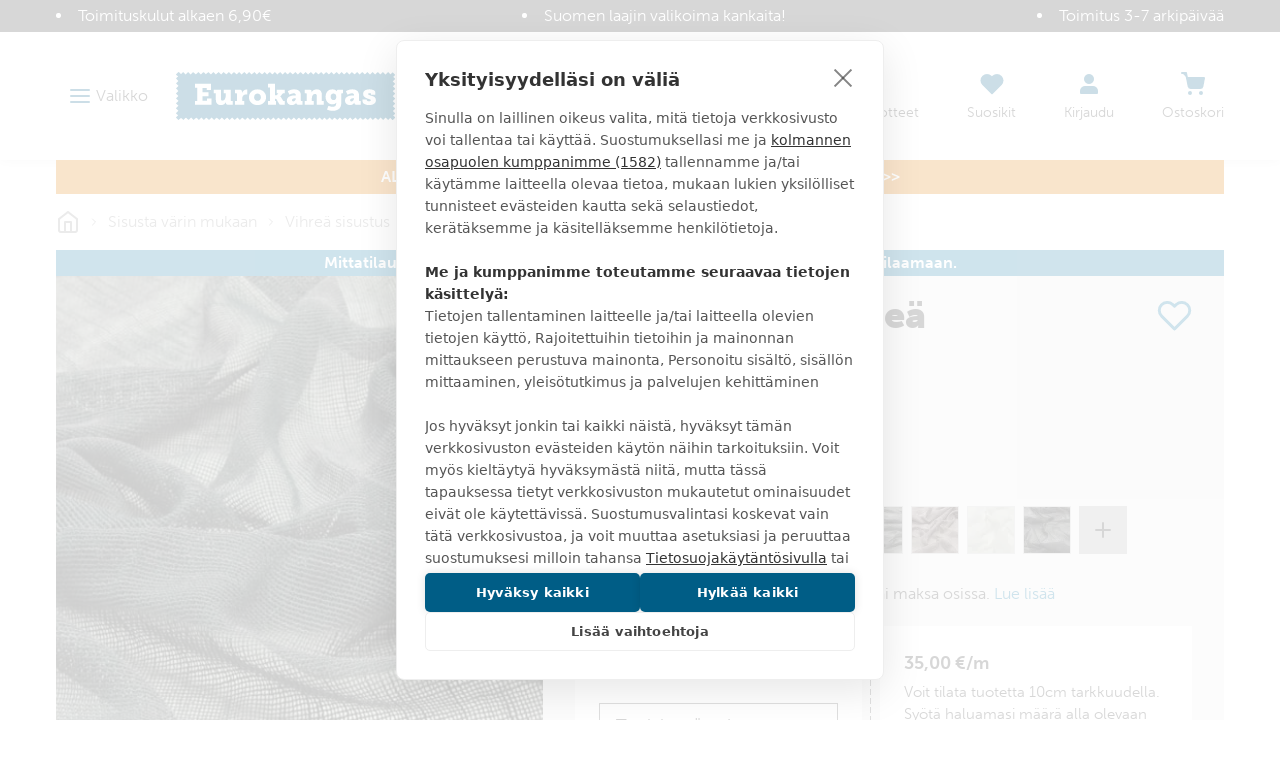

--- FILE ---
content_type: text/html
request_url: https://www.eurokangas.fi/mix-tummanvihrea-t-vihrea-5618166v300
body_size: 79560
content:
<!DOCTYPE html>
<html data-vue-meta-server-rendered lang="fi" data-vue-meta="%7B%22lang%22:%7B%221%22:%22fi%22%7D%7D">
  <head><!-- index for default theme -->
  	<title>MIX tummanvihreä - Eurokangas</title>
		<meta data-vue-meta="1" charset="utf-8"><meta data-vue-meta="1" name="viewport" content="width=device-width,initial-scale=1,minimal-ui"><meta data-vue-meta="1" data-vmid="robots" name="robots" content="all"><meta data-vue-meta="1" name="mobile-web-app-capable" content="yes"><meta data-vue-meta="1" name="theme-color" content="#005d86"><meta data-vue-meta="1" name="apple-mobile-web-app-status-bar-style" content="#ffffff"><meta data-vue-meta="1" data-vmid="description" name="description" content="MIX tummanvihreä - 





Mix on läpikuultava, meleerattu verhokangas, jossa on kauniit maanläheiset värit.   Verkkomainen kangas, joka tuo tilaan keveyttä ja ilmavuutta. Tuplaleveä kangas, josta saat yhtenäiset verhot leveäänkin tilaan. Kankaan toisessa reunassa on painonauha, joten jos kankaan leveyden haluaa käyttää verhon leveydeksi jää painonauha verhon sivuun ja se pitää poistaa.
"><meta data-vue-meta="1" property="og:title" content="MIX tummanvihreä"><meta data-vue-meta="1" property="og:url" content="https://www.eurokangas.fi/mix-tummanvihrea-t-vihrea-5618166v300"><meta data-vue-meta="1" property="og:image" content="https://images.eurokangas.fi/image/upload/v1696401645/Kuvausp%C3%B6yt%C3%A4/5618166V300_D.jpg"><meta data-vue-meta="1" property="og:description" content="





Mix on läpikuultava, meleerattu verhokangas, jossa on kauniit maanläheiset värit.   Verkkomainen kangas, joka tuo tilaan keveyttä ja ilmavuutta. Tuplaleveä kangas, josta saat yhtenäiset verhot leveäänkin tilaan. Kankaan toisessa reunassa on painonauha, joten jos kankaan leveyden haluaa käyttää verhon leveydeksi jää painonauha verhon sivuun ja se pitää poistaa.
">
		<meta name="generator" content="Vue Storefront">
    <meta name="viewport" content="width=device-width,initial-scale=1,maximum-scale=1">
    <link data-vue-meta="1" rel="icon" type="image/png" href="/assets/favicon-32x32.png" sizes="32x32"><link data-vue-meta="1" rel="icon" type="image/png" href="/assets/favicon-16x16.png" sizes="16x16"><link data-vue-meta="1" rel="apple-touch-icon" href="/assets/apple-touch-icon.png"><link data-vue-meta="1" rel="apple-touch-startup-image" href="/assets/apple_splash_2048.png" sizes="2048x2732"><link data-vue-meta="1" rel="apple-touch-startup-image" href="/assets/apple_splash_1668.png" sizes="1668x2224"><link data-vue-meta="1" rel="apple-touch-startup-image" href="/assets/apple_splash_1536.png" sizes="1536x2048"><link data-vue-meta="1" rel="apple-touch-startup-image" href="/assets/apple_splash_1125.png" sizes="1125x2436"><link data-vue-meta="1" rel="apple-touch-startup-image" href="/assets/apple_splash_1242.png" sizes="1242x2208"><link data-vue-meta="1" rel="apple-touch-startup-image" href="/assets/apple_splash_750.png" sizes="750x1334"><link data-vue-meta="1" rel="apple-touch-startup-image" href="/assets/apple_splash_640.png" sizes="640x1136"><link data-vue-meta="1" rel="manifest" href="/assets/manifest.json">
		<script data-vmid="gtm-consent-mode">function gtag(){dataLayer.push(arguments)}window.dataLayer=window.dataLayer||[],gtag("consent","default",{ad_storage:"denied",analytics_storage:"denied",wait_for_update:500})</script><script data-vue-meta="1" src="https://cdn.cookiehub.eu/tcf/v3/stub.js"></script><script data-vue-meta="1" src="https://cdn.jsdelivr.net/npm/pwacompat@2.0.6/pwacompat.min.js" async integrity="sha384-GOaSLecPIMCJksN83HLuYf9FToOiQ2Df0+0ntv7ey8zjUHESXhthwvq9hXAZTifA" crossorigin="anonymous"></script><script data-vue-meta="1" type="application/ld+json">{"@context":"http://schema.org","@type":"Product","sku":"5618166V300","name":"MIX tummanvihreä","image":"https://images.eurokangas.fi/image/upload/v1696401645/Kuvausp%C3%B6yt%C3%A4/5618166V300_D.jpg","offers":{"@type":"Offer","priceCurrency":"EUR","price":"35.00","availability":"BackOrder","itemCondition":"NewCondition","url":"https://www.eurokangas.fi/mix-tummanvihrea-t-vihrea-5618166v300","shippingDetails":{"@type":"OfferShippingDetails","shippingDestination":{"@type":"DefinedRegion","addressCountry":"FI"},"shippingRate":{"@type":"MonetaryAmount","value":"5.90","currency":"EUR"},"deliveryTime":{"@type":"ShippingDeliveryTime","transitTime":{"@type":"QuantitativeValue","minValue":"1","maxValue":"2"},"businessDays":["https://schema.org/Monday","https://schema.org/Tuesday","https://schema.org/Wednesday","https://schema.org/Thursday","https://schema.org/Friday"],"cutOffTime":"16:00-8:00"},"shippingSettingsLink":"https://www.eurokangas.fi/asiakaspalvelu/tilaus-ja-toimitusehdot"},"availability_date":"2026-02-04T20:33:08.276Z"},"material":"100% polyesteri","pattern":"yksivärinen","description":"\r\n\r\n\r\n\r\n\r\n\r\nMix on läpikuultava, meleerattu verhokangas, jossa on kauniit maanläheiset värit.   Verkkomainen kangas, joka tuo tilaan keveyttä ja ilmavuutta. Tuplaleveä kangas, josta saat yhtenäiset verhot leveäänkin tilaan. Kankaan toisessa reunassa on painonauha, joten jos kankaan leveyden haluaa käyttää verhon leveydeksi jää painonauha verhon sivuun ja se pitää poistaa.\r\n\r"}</script><script data-vue-meta="1" type="application/ld+json">{"@context":"http://schema.org","@type":"BreadcrumbList","itemListElement":[{"@type":"ListItem","position":1,"name":"Sisusta värin mukaan","item":"https://www.eurokangas.fi/sisusta-varin-mukaan"},{"@type":"ListItem","position":2,"name":"Vihreä sisustus","item":"https://www.eurokangas.fi/sisusta-varin-mukaan/vihrea"},{"@type":"ListItem","position":3,"name":"Vihreät verhot","item":"https://www.eurokangas.fi/sisusta-varin-mukaan/vihrea/vihreat-verhot"}]}</script>
		<link rel="preload" href="/dist/manifest.2997aa566fd131d53dc9.js" as="script"><link rel="preload" href="/dist/vendor.2997aa566fd131d53dc9.js" as="script"><link rel="preload" href="/dist/app.2997aa566fd131d53dc9.js" as="script"><link rel="preload" href="/dist/vsf-layout-default.2997aa566fd131d53dc9.js" as="script"><link rel="preload" href="/dist/vsf-layout-default.2997aa566fd131d53dc9.js.map"><link rel="preload" href="/dist/stitched-button-primary.svg?9dee44208c87a3746e8f6fca97780df3" as="image"><link rel="preload" href="/dist/stitched-button-accent.svg?3f2f4b79e41ba1ec89b198c617f450e0" as="image"><link rel="preload" href="/dist/app.2997aa566fd131d53dc9.js.map"><link rel="preload" href="/dist/vsf-product.2997aa566fd131d53dc9.js" as="script"><link rel="preload" href="/dist/vsf-product.2997aa566fd131d53dc9.js.map"><link rel="preload" href="/dist/56.2997aa566fd131d53dc9.js" as="script"><link rel="preload" href="/dist/56.2997aa566fd131d53dc9.js.map"><link rel="preload" href="/dist/54.2997aa566fd131d53dc9.js" as="script"><link rel="preload" href="/dist/54.2997aa566fd131d53dc9.js.map"><link rel="preload" href="/dist/vsf-category~vsf-product.2997aa566fd131d53dc9.js" as="script"><link rel="preload" href="/dist/vsf-category~vsf-product.2997aa566fd131d53dc9.js.map"><link rel="prefetch" href="/dist/0.2997aa566fd131d53dc9.js"><link rel="prefetch" href="/dist/1.2997aa566fd131d53dc9.js"><link rel="prefetch" href="/dist/4.2997aa566fd131d53dc9.js"><link rel="prefetch" href="/dist/40.2997aa566fd131d53dc9.js"><link rel="prefetch" href="/dist/41.2997aa566fd131d53dc9.js"><link rel="prefetch" href="/dist/42.2997aa566fd131d53dc9.js"><link rel="prefetch" href="/dist/43.2997aa566fd131d53dc9.js"><link rel="prefetch" href="/dist/44.2997aa566fd131d53dc9.js"><link rel="prefetch" href="/dist/45.2997aa566fd131d53dc9.js"><link rel="prefetch" href="/dist/46.2997aa566fd131d53dc9.js"><link rel="prefetch" href="/dist/47.2997aa566fd131d53dc9.js"><link rel="prefetch" href="/dist/48.2997aa566fd131d53dc9.js"><link rel="prefetch" href="/dist/49.2997aa566fd131d53dc9.js"><link rel="prefetch" href="/dist/50.2997aa566fd131d53dc9.js"><link rel="prefetch" href="/dist/51.2997aa566fd131d53dc9.js"><link rel="prefetch" href="/dist/52.2997aa566fd131d53dc9.js"><link rel="prefetch" href="/dist/53.2997aa566fd131d53dc9.js"><link rel="prefetch" href="/dist/55.2997aa566fd131d53dc9.js"><link rel="prefetch" href="/dist/57.2997aa566fd131d53dc9.js"><link rel="prefetch" href="/dist/58.2997aa566fd131d53dc9.js"><link rel="prefetch" href="/dist/59.2997aa566fd131d53dc9.js"><link rel="prefetch" href="/dist/dayjs-locales-en.2997aa566fd131d53dc9.js"><link rel="prefetch" href="/dist/dayjs-locales-fi.2997aa566fd131d53dc9.js"><link rel="prefetch" href="/dist/vendors~vsf-element-guide.2997aa566fd131d53dc9.js"><link rel="prefetch" href="/dist/vendors~vsf-graphql.2997aa566fd131d53dc9.js"><link rel="prefetch" href="/dist/vsf-category~vsf-store-availability.2997aa566fd131d53dc9.js"><link rel="prefetch" href="/dist/vsf-checkout~vsf-my-account.2997aa566fd131d53dc9.js"><link rel="prefetch" href="/dist/vsf-element-guide.2997aa566fd131d53dc9.js"><link rel="prefetch" href="/dist/vsf-head-img-banners-de_main-image-json.2997aa566fd131d53dc9.js"><link rel="prefetch" href="/dist/vsf-head-img-banners-de_promoted_offers-json.2997aa566fd131d53dc9.js"><link rel="prefetch" href="/dist/vsf-head-img-banners-it_main-image-json.2997aa566fd131d53dc9.js"><link rel="prefetch" href="/dist/vsf-head-img-banners-it_promoted_offers-json.2997aa566fd131d53dc9.js"><link rel="prefetch" href="/dist/vsf-head-img-main-image-json.2997aa566fd131d53dc9.js"><link rel="prefetch" href="/dist/vsf-head-img-promoted_offers-json.2997aa566fd131d53dc9.js"><link rel="prefetch" href="/dist/vsf-head-img-slider-json.2997aa566fd131d53dc9.js"><link rel="prefetch" href="/dist/vsf-lexas-cms.2997aa566fd131d53dc9.js"><link rel="prefetch" href="/dist/vsf-microcart.2997aa566fd131d53dc9.js"><link rel="prefetch" href="/dist/vsf-product-gallery-zoom-carousel.2997aa566fd131d53dc9.js"><link rel="prefetch" href="/dist/vsf-search-adapter-api-search-query-searchAdapter.2997aa566fd131d53dc9.js"><link rel="prefetch" href="/dist/vsf-search-adapter-api-searchAdapter.2997aa566fd131d53dc9.js"><link rel="prefetch" href="/dist/vsf-search-adapter-graphql-searchAdapter.2997aa566fd131d53dc9.js"><link rel="prefetch" href="/dist/vsf-sidebar-menu.2997aa566fd131d53dc9.js"><link rel="prefetch" href="/dist/vsf-store-availability.2997aa566fd131d53dc9.js"><link rel="prefetch" href="/dist/vsf-wishlist.2997aa566fd131d53dc9.js">
		<style data-vue-ssr-id="29cc6190:0 6213c5c3:0 6213c5c3:1 2fbedbce:0 2d630e05:0 6956cdae:0 6b824ce8:0 361ccb0f:0 718bc2f6:0 3ee3ab78:0 edfe0b08:0 d436142e:0 71f166c0:0 1b150fce:0 41de5ed8:0 35e5f36c:0 faa3e272:0 41ef1cd3:0 1c1f6d16:0 cacd8aea:0 5dd7905d:0 42400210:0 4036604e:0 097fba2c:0 10c4a617:0 787b9a6a:0 4a128d7a:0 2057ae1b:0 567f5f12:0 0bc38b49:0 566c304e:0 5832fe2e:0 8b32975e:0 1911375e:0 4b63f85a:0 18cc010c:0 62c2d346:0">.slick-track[data-v-e4caeaf8]{position:relative;top:0;left:0;display:block;-webkit-transform:translateZ(0);transform:translateZ(0)}.slick-track.slick-center[data-v-e4caeaf8]{margin-left:auto;margin-right:auto}.slick-track[data-v-e4caeaf8]:after,.slick-track[data-v-e4caeaf8]:before{display:table;content:""}.slick-track[data-v-e4caeaf8]:after{clear:both}.slick-loading .slick-track[data-v-e4caeaf8]{visibility:hidden}.slick-slide[data-v-e4caeaf8]{display:none;float:left;height:100%;min-height:1px}.slick-slide img[data-v-e4caeaf8]{display:block}.slick-slide.slick-loading img[data-v-e4caeaf8]{display:none}.slick-slide.dragging img[data-v-e4caeaf8]{pointer-events:none}.slick-initialized .slick-slide[data-v-e4caeaf8]{display:block}.slick-loading .slick-slide[data-v-e4caeaf8]{visibility:hidden}.slick-vertical .slick-slide[data-v-e4caeaf8]{display:block;height:auto;border:1px solid transparent}.slick-arrow.slick-hidden[data-v-21137603]{display:none}.slick-slider[data-v-3d1a4f76]{position:relative;display:block;-webkit-box-sizing:border-box;box-sizing:border-box;-webkit-user-select:none;-moz-user-select:none;-ms-user-select:none;user-select:none;-webkit-touch-callout:none;-khtml-user-select:none;-ms-touch-action:pan-y;touch-action:pan-y;-webkit-tap-highlight-color:transparent}.slick-list[data-v-3d1a4f76]{position:relative;display:block;overflow:hidden;margin:0;padding:0;-webkit-transform:translateZ(0);transform:translateZ(0)}.slick-list[data-v-3d1a4f76]:focus{outline:0}.slick-list.dragging[data-v-3d1a4f76]{cursor:pointer;cursor:hand}/*! normalize.css v8.0.1 | MIT License | github.com/necolas/normalize.css */html{line-height:1.15;-webkit-text-size-adjust:100%}body{margin:0}main{display:block}h1{font-size:2em;margin:.67em 0}hr{-webkit-box-sizing:content-box;box-sizing:content-box;height:0;overflow:visible}pre{font-family:monospace,monospace;font-size:1em}a{background-color:transparent}b,strong{font-weight:bolder}code{font-family:monospace,monospace;font-size:1em}small{font-size:80%}img{border-style:none}button,input,select,textarea{font-family:inherit;font-size:100%;line-height:1.15;margin:0}button,input{overflow:visible}button,select{text-transform:none}[type=button],[type=reset],[type=submit],button{-webkit-appearance:button}[type=button]::-moz-focus-inner,[type=reset]::-moz-focus-inner,[type=submit]::-moz-focus-inner,button::-moz-focus-inner{border-style:none;padding:0}[type=button]:-moz-focusring,[type=reset]:-moz-focusring,[type=submit]:-moz-focusring,button:-moz-focusring{outline:1px dotted ButtonText}progress{vertical-align:baseline}textarea{overflow:auto}[type=checkbox],[type=radio]{-webkit-box-sizing:border-box;box-sizing:border-box;padding:0}[type=number]::-webkit-inner-spin-button,[type=number]::-webkit-outer-spin-button{height:auto}[type=search]{-webkit-appearance:textfield;outline-offset:-2px}[type=search]::-webkit-search-decoration{-webkit-appearance:none}details{display:block}summary{display:list-item}template{display:none}[hidden]{display:none}dd,dl,figure,h1,h2,h3,h4,h5,h6,hr,p,pre{margin:0}button{background-color:transparent;background-image:none}button:focus{outline:1px dotted;outline:5px auto -webkit-focus-ring-color}ol,ul{list-style:none;margin:0;padding:0}html{font-family:museo-sans,Helvetica Neue,sans-serif;line-height:1.5}*,::after,::before{-webkit-box-sizing:border-box;box-sizing:border-box;border-width:0;border-style:solid;border-color:currentColor}hr{border-top-width:1px}img{border-style:solid}textarea{resize:vertical}input::-webkit-input-placeholder,textarea::-webkit-input-placeholder{color:#a0aec0}input::-moz-placeholder,textarea::-moz-placeholder{color:#a0aec0}input::-ms-input-placeholder,textarea::-ms-input-placeholder{color:#a0aec0}input::placeholder,textarea::placeholder{color:#a0aec0}[role=button],button{cursor:pointer}table{border-collapse:collapse}h1,h2,h3,h4,h5,h6{font-size:inherit;font-weight:inherit}a{color:inherit;text-decoration:inherit}button,input,select,textarea{padding:0;line-height:inherit;color:inherit}code,pre{font-family:Menlo,Courier New,monospace}iframe,img,object,svg,video{display:block;vertical-align:middle}img,video{max-width:100%;height:auto}@font-face{font-family:'Material Icons';font-style:normal;font-weight:400;font-display:swap;src:url(https://fonts.gstatic.com/s/materialicons/v92/flUhRq6tzZclQEJ-Vdg-IuiaDsNcIhQ8tQ.woff2) format("woff2")}.material-icons{font-family:'Material Icons';font-weight:400;font-style:normal;font-size:24px;line-height:1;letter-spacing:normal;text-transform:none;display:inline-block;white-space:nowrap;word-wrap:normal;direction:ltr;-webkit-font-feature-settings:'liga';-webkit-font-smoothing:antialiased}@font-face{font-family:museo-sans;src:local("museo-sans"),url(https://use.typekit.net/af/620bf8/00000000000000000000e7fe/27/l?primer=7cdcb44be4a7db8877ffa5c0007b8dd865b3bbc383831fe2ea177f62257a9191&fvd=n3&v=3) format("woff2"),url(https://use.typekit.net/af/620bf8/00000000000000000000e7fe/27/d?primer=7cdcb44be4a7db8877ffa5c0007b8dd865b3bbc383831fe2ea177f62257a9191&fvd=n3&v=3) format("woff"),url(https://use.typekit.net/af/620bf8/00000000000000000000e7fe/27/a?primer=7cdcb44be4a7db8877ffa5c0007b8dd865b3bbc383831fe2ea177f62257a9191&fvd=n3&v=3) format("opentype");font-style:normal;font-weight:300;font-display:swap}@font-face{font-family:museo-sans;src:local("museo-sans"),url(https://use.typekit.net/af/e3ca36/00000000000000000000e805/27/l?primer=7cdcb44be4a7db8877ffa5c0007b8dd865b3bbc383831fe2ea177f62257a9191&fvd=n7&v=3) format("woff2"),url(https://use.typekit.net/af/e3ca36/00000000000000000000e805/27/d?primer=7cdcb44be4a7db8877ffa5c0007b8dd865b3bbc383831fe2ea177f62257a9191&fvd=n7&v=3) format("woff"),url(https://use.typekit.net/af/e3ca36/00000000000000000000e805/27/a?primer=7cdcb44be4a7db8877ffa5c0007b8dd865b3bbc383831fe2ea177f62257a9191&fvd=n7&v=3) format("opentype");font-style:normal;font-weight:700;font-display:swap}@font-face{font-family:museo-sans;src:local("museo-sans"),url(https://use.typekit.net/af/9cf49e/00000000000000000000e807/27/l?primer=7cdcb44be4a7db8877ffa5c0007b8dd865b3bbc383831fe2ea177f62257a9191&fvd=n9&v=3) format("woff2"),url(https://use.typekit.net/af/9cf49e/00000000000000000000e807/27/d?primer=7cdcb44be4a7db8877ffa5c0007b8dd865b3bbc383831fe2ea177f62257a9191&fvd=n9&v=3) format("woff"),url(https://use.typekit.net/af/9cf49e/00000000000000000000e807/27/a?primer=7cdcb44be4a7db8877ffa5c0007b8dd865b3bbc383831fe2ea177f62257a9191&fvd=n9&v=3) format("opentype");font-style:normal;font-weight:900;font-display:swap}html{-webkit-font-smoothing:antialiased}body,html{margin:0;padding:0}.link,a{text-decoration:none;--text-opacity:1;color:#1378a4;color:rgba(19,120,164,var(--text-opacity));position:relative;cursor:pointer;-webkit-tap-highlight-color:transparent;-webkit-tap-highlight-color:transparent}.link:active,.link:focus,.link:hover,a:active,a:focus,a:hover{--text-opacity:1;color:#168dc0;color:rgba(22,141,192,var(--text-opacity));text-decoration:underline}body{--text-opacity:1;color:#3b3b3b;color:rgba(59,59,59,var(--text-opacity));font-size:1rem;font-family:museo-sans,Helvetica Neue,sans-serif;font-weight:300;line-height:1.5}.alpha,h1{font-size:2.375rem;line-height:1.25;font-weight:900;text-transform:uppercase}@media (max-width:767px){.alpha,h1{word-break:break-word;font-size:1.625rem}}.beta,h2{font-size:1.625rem;line-height:1.25;font-weight:300;text-transform:uppercase}@media (max-width:767px){.beta,h2{font-size:1.375rem}}.gamma,h3{font-size:1.125rem;line-height:1.5;font-weight:900;text-transform:uppercase}.delta,h4{font-size:1rem;font-weight:900;text-transform:uppercase}h5{font-size:.9375rem}h6{font-size:.8125rem}.normalize{font-weight:400;text-transform:none}.link,.link:active,.link:focus,.link:hover,a,a:active,a:focus,a:hover{text-decoration:none}b,strong{font-weight:700}p{margin-top:1.25rem;margin-bottom:1.25rem}.h1{font-size:48px}.h2{font-size:36px}@media (max-width:767px){.h2{font-size:24px}}.h3{font-size:24px}.h4{font-size:18px}.h5{font-size:14px}.h6{font-size:12px}.cl-black{color:#000}.cl-white{color:#fff}.cl-gray{color:#828282}.cl-mine-shaft{color:#333}.cl-primary{color:#4f4f4f}.cl-secondary{color:#828282}.cl-accent{color:#4f4f4f}.cl-tertiary{color:#bdbdbd}.cl-success{color:#4dba87}.cl-error{color:#eb5757}.cl-bg-tertiary{color:#8e8e8e}.bg-cl-transparent{background-color:rgba(0,0,0,0)}.bg-cl-mine-shaft{background-color:#333}.bg-cl-primary{background-color:#fff}.bg-cl-secondary{background-color:#f2f2f2}.\:bg-cl-th-secondary:hover{background-color:#4f4f4f}.bg-cl-th-accent{background-color:#4f4f4f}.bg-cl-th-success{background-color:#4dba87}.bg-cl-th-error{background-color:#eb5757}@font-face{font-family:'Care Symbols';font-style:normal;font-weight:400;src:local("Care Symbols"),url(/assets/fonts/caresym_otf-webfont.ttf) format("ttf"),url(/assets/fonts/caresym_otf-webfont.eot) format("eot"),url(/assets/fonts/caresym_otf-webfont.woff2) format("woff2"),url(/assets/fonts/caresym_otf-webfont.woff) format("woff")}.care-symbols{font-family:'Care Symbols';color:#434343;font-size:2rem;cursor:default}.stitching-bottom{position:relative}.stitching-bottom:after{content:"";width:100%;position:absolute;bottom:4px;left:0;right:0;border-top:2px dashed #f2f2f2}@media (min-width:1400px){.gutter-lg{-ms-flex-direction:row!important;flex-direction:row!important;-ms-flex-wrap:nowrap!important;flex-wrap:nowrap!important}}.border-box{-webkit-box-sizing:border-box;box-sizing:border-box}.container,.container-fluid,.container-wide{width:100%;margin-left:auto;margin-right:auto;padding-left:1rem;padding-right:1rem}@media (min-width:640px){.container,.container-wide{max-width:640px}}@media (min-width:768px){.container,.container-wide{max-width:768px}}@media (min-width:1024px){.container,.container-wide{max-width:970px}}@media (min-width:1280px){.container-wide{max-width:1200px}}@media (min-width:1440px){.container-wide{max-width:1400px}}.brdr-none{border:none}.brdr-1{border:1px solid}.brdr-top-1{border-top-width:1px;border-top-style:solid}.brdr-bottom-1{border-bottom-width:1px;border-bottom-style:solid}.brdr-square{border-radius:0}.brdr-circle{border-radius:50%}.brdr-cl-primary{border-color:#bdbdbd}.brdr-cl-secondary{border-color:#e0e0e0}.brdr-cl-bg-secondary{border-color:#f2f2f2}.brdr-cl-bg-tertiary{border-color:#8e8e8e}.m0{margin:0}.m5{margin:5px}.mx10{margin-left:10px;margin-right:10px}.my30{margin-top:30px;margin-bottom:30px}.mt0{margin-top:0}.mt5{margin-top:5px}.mt10{margin-top:10px}.mt15{margin-top:15px}.mt20{margin-top:20px}.mt30{margin-top:30px}.mt35{margin-top:35px}.mt50{margin-top:50px}.mb0{margin-bottom:0}.mb5{margin-bottom:5px}.mb10{margin-bottom:10px}.mb15{margin-bottom:15px}.mb20{margin-bottom:20px}.mb25{margin-bottom:25px}.mb35{margin-bottom:35px}.mb40{margin-bottom:40px}.mb45{margin-bottom:45px}.mb80{margin-bottom:80px}.ml10{margin-left:10px}.ml20{margin-left:20px}.ml30{margin-left:30px}.mr5{margin-right:5px}.mr10{margin-right:10px}.mr20{margin-right:20px}.p0{padding:0}.p5{padding:5px}.p10{padding:10px}.p15{padding:15px}.p20{padding:20px}.p25{padding:25px}.px2{padding-left:2px;padding-right:2px}.px10{padding-left:10px;padding-right:10px}.px15{padding-left:15px;padding-right:15px}.px20{padding-left:20px;padding-right:20px}.px40{padding-left:40px;padding-right:40px}.px65{padding-left:65px;padding-right:65px}.px10p{padding-left:10%;padding-right:10%}.py0{padding-top:0;padding-bottom:0}.py5{padding-top:5px;padding-bottom:5px}.py10{padding-top:10px;padding-bottom:10px}.py15{padding-top:15px;padding-bottom:15px}.py20{padding-top:20px;padding-bottom:20px}.py25{padding-top:25px;padding-bottom:25px}.py30{padding-top:30px;padding-bottom:30px}.py35{padding-top:35px;padding-bottom:35px}.py40{padding-top:40px;padding-bottom:40px}.pt5{padding-top:5px}.pt10{padding-top:10px}.pt15{padding-top:15px}.pt20{padding-top:20px}.pt30{padding-top:30px}.pt40{padding-top:40px}.pt50{padding-top:50px}.pb15{padding-bottom:15px}.pb20{padding-bottom:20px}.pb50{padding-bottom:50px}.pb60{padding-bottom:60px}.pr0{padding-right:0}.pr5{padding-right:5px}.pr15{padding-right:15px}.pr20{padding-right:20px}.pr55{padding-right:55px}.pl0{padding-left:0}.pl20{padding-left:20px}.pl30{padding-left:30px}.pl35{padding-left:35px}.pagebuilder .alpha,.pagebuilder h1{margin-top:.5rem;margin-bottom:.5rem}.pagebuilder .beta,.pagebuilder h2{margin-bottom:1.25rem}.pagebuilder .gamma,.pagebuilder h3{margin-bottom:1rem}.pagebuilder .delta,.pagebuilder h4{margin-bottom:.5rem}.pagebuilder h5{margin-bottom:.25rem}.pagebuilder .tabs{margin-bottom:2rem}.cms-page .pagebuilder>section>.container,.cms-page .pagebuilder>section>.container-fluid,.cms-page .pagebuilder>section>.container-wide{margin-bottom:2rem}.cms-page .pagebuilder>section:first-of-type>.container,.cms-page .pagebuilder>section:first-of-type>.container-fluid,.cms-page .pagebuilder>section:first-of-type>.container-wide{margin-top:2rem}.category-page .pagebuilder>section>.container,.category-page .pagebuilder>section>.container-fluid,.category-page .pagebuilder>section>.container-wide{margin-bottom:0}.category-page .pagebuilder>section:first-of-type>.container,.category-page .pagebuilder>section:first-of-type>.container-fluid,.category-page .pagebuilder>section:first-of-type>.container-wide{margin-top:0}.btn{text-decoration:none;display:inline-block;overflow:hidden;-o-text-overflow:ellipsis;text-overflow:ellipsis;white-space:nowrap;text-align:center;line-height:1.5rem;border-width:2px;padding-left:1.25rem;padding-right:1.25rem;padding-top:.75rem;padding-bottom:.75rem;font-weight:700;text-transform:uppercase;--border-opacity:1;border-color:#1378a4;border-color:rgba(19,120,164,var(--border-opacity));--bg-opacity:1;background-color:#fff;background-color:rgba(255,255,255,var(--bg-opacity));--text-opacity:1;color:#1378a4;color:rgba(19,120,164,var(--text-opacity));font-weight:900;line-height:24px;height:52px}.btn:active,.btn:focus,.btn:hover{--bg-opacity:1;background-color:#1378a4;background-color:rgba(19,120,164,var(--bg-opacity));--text-opacity:1;color:#fff;color:rgba(255,255,255,var(--text-opacity))}.btn.btn-fill{--bg-opacity:1;background-color:#1378a4;background-color:rgba(19,120,164,var(--bg-opacity));--text-opacity:1;color:#fff;color:rgba(255,255,255,var(--text-opacity))}.btn.btn-fill:active,.btn.btn-fill:focus,.btn.btn-fill:hover{--border-opacity:1;border-color:#168dc0;border-color:rgba(22,141,192,var(--border-opacity));--bg-opacity:1;background-color:#168dc0;background-color:rgba(22,141,192,var(--bg-opacity));--text-opacity:1;color:#fff;color:rgba(255,255,255,var(--text-opacity))}.btn.btn-fill.stitched{background-image:url(/dist/stitched-button-primary.svg?9dee44208c87a3746e8f6fca97780df3);background-size:100% 100%}.btn.btn-fill.disabled:disabled{--bg-opacity:1;background-color:#999;background-color:rgba(153,153,153,var(--bg-opacity));--border-opacity:1;border-color:#999;border-color:rgba(153,153,153,var(--border-opacity));-webkit-filter:saturate(0);filter:saturate(0)}.btn.btn-secondary{--border-opacity:1;border-color:#3b3b3b;border-color:rgba(59,59,59,var(--border-opacity));--bg-opacity:1;background-color:#fff;background-color:rgba(255,255,255,var(--bg-opacity));--text-opacity:1;color:#3b3b3b;color:rgba(59,59,59,var(--text-opacity))}.btn.btn-secondary:active,.btn.btn-secondary:focus,.btn.btn-secondary:hover{--bg-opacity:1;background-color:#3b3b3b;background-color:rgba(59,59,59,var(--bg-opacity));--text-opacity:1;color:#fff;color:rgba(255,255,255,var(--text-opacity))}.btn.btn-secondary.btn-fill{--bg-opacity:1;background-color:#3b3b3b;background-color:rgba(59,59,59,var(--bg-opacity));--text-opacity:1;color:#fff;color:rgba(255,255,255,var(--text-opacity))}.btn.btn-secondary.btn-fill:active,.btn.btn-secondary.btn-fill:focus,.btn.btn-secondary.btn-fill:hover{--border-opacity:1;border-color:#4a4a4a;border-color:rgba(74,74,74,var(--border-opacity));--bg-opacity:1;background-color:#4a4a4a;background-color:rgba(74,74,74,var(--bg-opacity));--text-opacity:1;color:#fff;color:rgba(255,255,255,var(--text-opacity))}.btn.btn-accent{--border-opacity:1;border-color:#3da669;border-color:rgba(61,166,105,var(--border-opacity));--bg-opacity:1;background-color:#fff;background-color:rgba(255,255,255,var(--bg-opacity));--text-opacity:1;color:#3da669;color:rgba(61,166,105,var(--text-opacity))}.btn.btn-accent:active,.btn.btn-accent:focus,.btn.btn-accent:hover{--bg-opacity:1;background-color:#3da669;background-color:rgba(61,166,105,var(--bg-opacity));--text-opacity:1;color:#fff;color:rgba(255,255,255,var(--text-opacity))}.btn.btn-accent.btn-fill{--bg-opacity:1;background-color:#3da669;background-color:rgba(61,166,105,var(--bg-opacity));--text-opacity:1;color:#fff;color:rgba(255,255,255,var(--text-opacity))}.btn.btn-accent.btn-fill:active,.btn.btn-accent.btn-fill:focus,.btn.btn-accent.btn-fill:hover{--border-opacity:1;border-color:#49bc78;border-color:rgba(73,188,120,var(--border-opacity));--bg-opacity:1;background-color:#49bc78;background-color:rgba(73,188,120,var(--bg-opacity));--text-opacity:1;color:#fff;color:rgba(255,255,255,var(--text-opacity))}.btn.btn-accent.btn-fill.stitched{background-image:url(/dist/stitched-button-accent.svg?3f2f4b79e41ba1ec89b198c617f450e0)}.btn.btn-invert{--border-opacity:1;border-color:#fff;border-color:rgba(255,255,255,var(--border-opacity));background-color:transparent;--text-opacity:1;color:#fff;color:rgba(255,255,255,var(--text-opacity))}.btn.btn-invert:active,.btn.btn-invert:focus,.btn.btn-invert:hover{--border-opacity:1;border-color:#3b3b3b;border-color:rgba(59,59,59,var(--border-opacity));--bg-opacity:1;background-color:#fff;background-color:rgba(255,255,255,var(--bg-opacity));--text-opacity:1;color:#3b3b3b;color:rgba(59,59,59,var(--text-opacity))}.btn.btn-hero{--border-opacity:1;border-color:#fff;border-color:rgba(255,255,255,var(--border-opacity));--text-opacity:1;color:#fff;color:rgba(255,255,255,var(--text-opacity));background-color:rgba(0,0,0,.4)}.btn.btn-hero:active,.btn.btn-hero:focus,.btn.btn-hero:hover{background-color:rgba(0,0,0,.8)}.btn:disabled{pointer-events:none;cursor:default}.btn>span{position:relative;top:.06em}.btn.btn-sm{font-size:.875rem;padding-left:1rem;padding-right:1rem;padding-top:.5rem;padding-bottom:.5rem;height:44px}.btn.btn-lg{padding-left:2rem;padding-right:2rem;line-height:2rem;height:60px}.btns{margin-top:0;margin-left:-.5rem;margin-right:-.5rem;margin-bottom:-1rem;display:-ms-flexbox;display:flex;-ms-flex-wrap:wrap;flex-wrap:wrap;-ms-flex-align:center;align-items:center}.btns>.btn,.btns>a{margin-top:1rem;margin-bottom:1rem;margin-left:.5rem;margin-right:.5rem;width:100%}@media (min-width:640px){.btns>.btn,.btns>a{width:auto}}.btns.stacked{display:block;margin:0}.btns.stacked .btn{margin-left:0;margin-right:0}@media (min-width:640px){.btns.stacked .btn{width:100%}}.button,button{outline:0;cursor:pointer;margin:0;-webkit-tap-highlight-color:transparent;-webkit-tap-highlight-color:transparent}.button:focus,button:focus{outline:0}input,select{height:44px;line-height:44px}.pointer{cursor:pointer}.hidden,[v-cloak]{display:none}.hidden-xs{display:none}@media only screen and (min-width:768px){.hidden-xs{display:inherit}}@media only screen and (min-width:768px){.visible-xs{display:none}}.visually-hidden{position:absolute;overflow:hidden;clip:rect(0 0 0 0);width:1px;height:1px;margin:-1px;padding:0;border:0}@-webkit-keyframes images-lazy-loading{from{opacity:0}to{opacity:1}}@keyframes images-lazy-loading{from{opacity:0}to{opacity:1}}[lazy=loaded]{-webkit-animation:images-lazy-loading;animation:images-lazy-loading;-webkit-animation-duration:.3s;animation-duration:.3s}@keyframes ripple-effect{0%{-webkit-transform:translate(-50%,-50%) scale(0);transform:translate(-50%,-50%) scale(0)}20%{-webkit-transform:translate(-50%,-50%) scale(1);transform:translate(-50%,-50%) scale(1)}100%{opacity:0;-webkit-transform:translate(-50%,-50%) scale(1);transform:translate(-50%,-50%) scale(1)}}.fade-enter-active{-webkit-transition:opacity .25s;-o-transition:opacity .25s;transition:opacity .25s}.fade-leave-active{-webkit-transition:opacity .2s;-o-transition:opacity .2s;transition:opacity .2s}.fade-enter,.fade-leave-to{opacity:0}.fade-in-down-enter,.fade-in-down-leave-to{opacity:0}.fade-in-down-enter,.fade-in-down-leave-to{-webkit-transform:translateY(-100%);-ms-transform:translateY(-100%);transform:translateY(-100%)}#app .space-x-2>:not(template)~:not(template){--space-x-reverse:0;margin-right:calc(.5rem * var(--space-x-reverse));margin-left:calc(.5rem * calc(1 - var(--space-x-reverse)))}#app .sr-only{position:absolute;width:1px;height:1px;padding:0;margin:-1px;overflow:hidden;clip:rect(0,0,0,0);white-space:nowrap;border-width:0}#app .bg-fixed{background-attachment:fixed}#app .bg-transparent{background-color:transparent}#app .bg-white{--bg-opacity:1;background-color:#fff;background-color:rgba(255,255,255,var(--bg-opacity))}#app .bg-blue-darker{--bg-opacity:1;background-color:#005d86;background-color:rgba(0,93,134,var(--bg-opacity))}#app .bg-blue-light{--bg-opacity:1;background-color:#f4f9fb;background-color:rgba(244,249,251,var(--bg-opacity))}#app .bg-amaranth{--bg-opacity:1;background-color:#ef2760;background-color:rgba(239,39,96,var(--bg-opacity))}#app .bg-grey-darkest{--bg-opacity:1;background-color:#3b3b3b;background-color:rgba(59,59,59,var(--bg-opacity))}#app .bg-grey-darker{--bg-opacity:1;background-color:#626262;background-color:rgba(98,98,98,var(--bg-opacity))}#app .bg-grey{--bg-opacity:1;background-color:#999;background-color:rgba(153,153,153,var(--bg-opacity))}#app .bg-grey-lighter{--bg-opacity:1;background-color:#b6b6b6;background-color:rgba(182,182,182,var(--bg-opacity))}#app .bg-grey-lightest{--bg-opacity:1;background-color:#ededed;background-color:rgba(237,237,237,var(--bg-opacity))}#app .bg-primary{--bg-opacity:1;background-color:#1378a4;background-color:rgba(19,120,164,var(--bg-opacity))}#app .bg-primary-hover{--bg-opacity:1;background-color:#168dc0;background-color:rgba(22,141,192,var(--bg-opacity))}#app .bg-secondary{--bg-opacity:1;background-color:#3b3b3b;background-color:rgba(59,59,59,var(--bg-opacity))}#app .bg-accent{--bg-opacity:1;background-color:#3da669;background-color:rgba(61,166,105,var(--bg-opacity))}#app .bg-overlay{background-color:rgba(98,98,98,.5)}#app .bg-error{--bg-opacity:1;background-color:#ef2760;background-color:rgba(239,39,96,var(--bg-opacity))}#app .bg-success{--bg-opacity:1;background-color:#3da669;background-color:rgba(61,166,105,var(--bg-opacity))}#app .bg-discount{--bg-opacity:1;background-color:#ef2760;background-color:rgba(239,39,96,var(--bg-opacity))}#app .bg-discount-85{background-color:rgba(239,39,96,.85)}#app .hover\:bg-blue:hover{--bg-opacity:1;background-color:#1378a4;background-color:rgba(19,120,164,var(--bg-opacity))}#app .even\:bg-grey-lightest:nth-child(even){--bg-opacity:1;background-color:#ededed;background-color:rgba(237,237,237,var(--bg-opacity))}#app .bg-center{background-position:center}#app .bg-no-repeat{background-repeat:no-repeat}#app .bg-cover{background-size:cover}#app .border-collapse{border-collapse:collapse}#app .border-transparent{border-color:transparent}#app .border-white{--border-opacity:1;border-color:#fff;border-color:rgba(255,255,255,var(--border-opacity))}#app .border-white-80{border-color:rgba(255,255,255,.8)}#app .border-blue{--border-opacity:1;border-color:#1378a4;border-color:rgba(19,120,164,var(--border-opacity))}#app .border-blue-darker{--border-opacity:1;border-color:#005d86;border-color:rgba(0,93,134,var(--border-opacity))}#app .border-green{--border-opacity:1;border-color:#3da669;border-color:rgba(61,166,105,var(--border-opacity))}#app .border-amaranth{--border-opacity:1;border-color:#ef2760;border-color:rgba(239,39,96,var(--border-opacity))}#app .border-grey-darker{--border-opacity:1;border-color:#626262;border-color:rgba(98,98,98,var(--border-opacity))}#app .border-grey{--border-opacity:1;border-color:#999;border-color:rgba(153,153,153,var(--border-opacity))}#app .border-grey-lighter{--border-opacity:1;border-color:#b6b6b6;border-color:rgba(182,182,182,var(--border-opacity))}#app .border-grey-lightest{--border-opacity:1;border-color:#ededed;border-color:rgba(237,237,237,var(--border-opacity))}#app .border-yellow{--border-opacity:1;border-color:#ffc107;border-color:rgba(255,193,7,var(--border-opacity))}#app .border-primary{--border-opacity:1;border-color:#1378a4;border-color:rgba(19,120,164,var(--border-opacity))}#app .border-error{--border-opacity:1;border-color:#ef2760;border-color:rgba(239,39,96,var(--border-opacity))}#app .border-success{--border-opacity:1;border-color:#3da669;border-color:rgba(61,166,105,var(--border-opacity))}#app .border-border{--border-opacity:1;border-color:#999;border-color:rgba(153,153,153,var(--border-opacity))}#app .border-warning{--border-opacity:1;border-color:#ffc107;border-color:rgba(255,193,7,var(--border-opacity))}#app .focus\:border-primary:focus{--border-opacity:1;border-color:#1378a4;border-color:rgba(19,120,164,var(--border-opacity))}#app .rounded{border-radius:4px}#app .rounded-full{border-radius:9999px}#app .border-solid{border-style:solid}#app .border-dashed{border-style:dashed}#app .border-none{border-style:none}#app .border-0{border-width:0}#app .border-2{border-width:2px}#app .border{border-width:1px}#app .border-r-2{border-right-width:2px}#app .border-t{border-top-width:1px}#app .border-b{border-bottom-width:1px}#app .cursor-pointer{cursor:pointer}#app .block{display:block}#app .inline-block{display:inline-block}#app .inline{display:inline}#app .flex{display:-ms-flexbox;display:flex}#app .inline-flex{display:-ms-inline-flexbox;display:inline-flex}#app .table{display:table}#app .grid{display:grid}#app .hidden{display:none}#app .flex-row{-ms-flex-direction:row;flex-direction:row}#app .flex-col{-ms-flex-direction:column;flex-direction:column}#app .flex-wrap{-ms-flex-wrap:wrap;flex-wrap:wrap}#app .flex-no-wrap{-ms-flex-wrap:nowrap;flex-wrap:nowrap}#app .items-start{-ms-flex-align:start;align-items:flex-start}#app .items-end{-ms-flex-align:end;align-items:flex-end}#app .items-center{-ms-flex-align:center;align-items:center}#app .justify-start{-ms-flex-pack:start;justify-content:flex-start}#app .justify-end{-ms-flex-pack:end;justify-content:flex-end}#app .justify-center{-ms-flex-pack:center;justify-content:center}#app .justify-between{-ms-flex-pack:justify;justify-content:space-between}#app .flex-1{-ms-flex:1 1;flex:1 1}#app .flex-none{-ms-flex:none;flex:none}#app .flex-grow{-ms-flex-positive:1;flex-grow:1}#app .order-1{-ms-flex-order:1;order:1}#app .order-2{-ms-flex-order:2;order:2}#app .order-3{-ms-flex-order:3;order:3}#app .order-4{-ms-flex-order:4;order:4}#app .clearfix:after{content:"";display:table;clear:both}#app .font-normal{font-weight:300}#app .font-bold{font-weight:700}#app .font-black{font-weight:900}#app .h-16{height:16px}#app .h-24{height:24px}#app .h-32{height:32px}#app .h-40{height:40px}#app .h-48{height:48px}#app .h-60{height:60px}#app .h-64{height:64px}#app .h-108{height:108px}#app .h-128{height:128px}#app .h-200{height:200px}#app .h-full{height:100%}#app .text-0{font-size:0}#app .text-9{font-size:.5625rem}#app .text-11{font-size:.6875rem}#app .text-12{font-size:.75rem}#app .text-13{font-size:.8125rem}#app .text-14{font-size:.875rem}#app .text-15{font-size:.9375rem}#app .text-16{font-size:1rem}#app .text-18{font-size:1.125rem}#app .text-20{font-size:1.25rem}#app .text-22{font-size:1.375rem}#app .text-24{font-size:1.5rem}#app .text-26{font-size:1.625rem}#app .text-32{font-size:2rem}#app .leading-none{line-height:1}#app .leading-tight{line-height:1.25}#app .leading-snug{line-height:1.375}#app .leading-normal{line-height:1.5}#app .leading-relaxed{line-height:1.625}#app .leading-loose{line-height:2}#app .leading-base{line-height:1.5rem}#app .list-inside{list-style-position:inside}#app .list-none{list-style-type:none}#app .list-disc{list-style-type:disc}#app .m-0{margin:0}#app .m-1{margin:.25rem}#app .m-2{margin:.5rem}#app .m-4{margin:1rem}#app .m-8{margin:2rem}#app .-m-2{margin:-.5rem}#app .-m-4{margin:-1rem}#app .my-0{margin-top:0;margin-bottom:0}#app .my-1{margin-top:.25rem;margin-bottom:.25rem}#app .my-2{margin-top:.5rem;margin-bottom:.5rem}#app .mx-2{margin-left:.5rem;margin-right:.5rem}#app .my-3{margin-top:.75rem;margin-bottom:.75rem}#app .my-4{margin-top:1rem;margin-bottom:1rem}#app .mx-4{margin-left:1rem;margin-right:1rem}#app .my-5{margin-top:1.25rem;margin-bottom:1.25rem}#app .my-6{margin-top:1.5rem;margin-bottom:1.5rem}#app .mx-6{margin-left:1.5rem;margin-right:1.5rem}#app .my-8{margin-top:2rem;margin-bottom:2rem}#app .my-10{margin-top:2.5rem;margin-bottom:2.5rem}#app .my-12{margin-top:3rem;margin-bottom:3rem}#app .mx-auto{margin-left:auto;margin-right:auto}#app .-mx-1{margin-left:-.25rem;margin-right:-.25rem}#app .-my-2{margin-top:-.5rem;margin-bottom:-.5rem}#app .-mx-2{margin-left:-.5rem;margin-right:-.5rem}#app .-mx-4{margin-left:-1rem;margin-right:-1rem}#app .mt-0{margin-top:0}#app .mb-0{margin-bottom:0}#app .mt-1{margin-top:.25rem}#app .mb-1{margin-bottom:.25rem}#app .mt-2{margin-top:.5rem}#app .mr-2{margin-right:.5rem}#app .mb-2{margin-bottom:.5rem}#app .ml-2{margin-left:.5rem}#app .mt-3{margin-top:.75rem}#app .mr-3{margin-right:.75rem}#app .mb-3{margin-bottom:.75rem}#app .mt-4{margin-top:1rem}#app .mr-4{margin-right:1rem}#app .mb-4{margin-bottom:1rem}#app .ml-4{margin-left:1rem}#app .mt-5{margin-top:1.25rem}#app .mr-5{margin-right:1.25rem}#app .mb-5{margin-bottom:1.25rem}#app .mt-6{margin-top:1.5rem}#app .mr-6{margin-right:1.5rem}#app .mb-6{margin-bottom:1.5rem}#app .mt-8{margin-top:2rem}#app .mr-8{margin-right:2rem}#app .mb-8{margin-bottom:2rem}#app .mt-10{margin-top:2.5rem}#app .mb-10{margin-bottom:2.5rem}#app .mt-12{margin-top:3rem}#app .mb-12{margin-bottom:3rem}#app .mb-16{margin-bottom:4rem}#app .mb-20{margin-bottom:5rem}#app .mt-sm{margin-top:.625rem}#app .-mr-1{margin-right:-.25rem}#app .-mt-2{margin-top:-.5rem}#app .-ml-2{margin-left:-.5rem}#app .-mb-4{margin-bottom:-1rem}#app .-mt-6{margin-top:-1.5rem}#app .-ml-8{margin-left:-2rem}#app .-mt-12{margin-top:-3rem}#app .max-w-full{max-width:100%}#app .max-w-md{max-width:768px}#app .object-cover{-o-object-fit:cover;object-fit:cover}#app .hover\:opacity-75:hover{opacity:.75}#app .outline-none{outline:0}#app .focus\:outline-none:focus{outline:0}#app .overflow-auto{overflow:auto}#app .overflow-hidden{overflow:hidden}#app .overflow-x-auto{overflow-x:auto}#app .overflow-x-hidden{overflow-x:hidden}#app .overflow-y-hidden{overflow-y:hidden}#app .p-0{padding:0}#app .p-1{padding:.25rem}#app .p-2{padding:.5rem}#app .p-3{padding:.75rem}#app .p-4{padding:1rem}#app .p-5{padding:1.25rem}#app .p-6{padding:1.5rem}#app .p-8{padding:2rem}#app .px-0{padding-left:0;padding-right:0}#app .py-1{padding-top:.25rem;padding-bottom:.25rem}#app .px-1{padding-left:.25rem;padding-right:.25rem}#app .py-2{padding-top:.5rem;padding-bottom:.5rem}#app .px-2{padding-left:.5rem;padding-right:.5rem}#app .py-3{padding-top:.75rem;padding-bottom:.75rem}#app .px-3{padding-left:.75rem;padding-right:.75rem}#app .py-4{padding-top:1rem;padding-bottom:1rem}#app .px-4{padding-left:1rem;padding-right:1rem}#app .py-5{padding-top:1.25rem;padding-bottom:1.25rem}#app .py-6{padding-top:1.5rem;padding-bottom:1.5rem}#app .px-6{padding-left:1.5rem;padding-right:1.5rem}#app .py-8{padding-top:2rem;padding-bottom:2rem}#app .px-8{padding-left:2rem;padding-right:2rem}#app .py-10{padding-top:2.5rem;padding-bottom:2.5rem}#app .pt-0{padding-top:0}#app .pt-2{padding-top:.5rem}#app .pr-2{padding-right:.5rem}#app .pb-2{padding-bottom:.5rem}#app .pt-3{padding-top:.75rem}#app .pr-3{padding-right:.75rem}#app .pl-3{padding-left:.75rem}#app .pt-4{padding-top:1rem}#app .pr-4{padding-right:1rem}#app .pb-4{padding-bottom:1rem}#app .pl-4{padding-left:1rem}#app .pt-6{padding-top:1.5rem}#app .pb-6{padding-bottom:1.5rem}#app .pl-6{padding-left:1.5rem}#app .pt-8{padding-top:2rem}#app .pr-8{padding-right:2rem}#app .pb-8{padding-bottom:2rem}#app .pl-8{padding-left:2rem}#app .pb-10{padding-bottom:2.5rem}#app .pr-12{padding-right:3rem}#app .pb-12{padding-bottom:3rem}#app .pb-20{padding-bottom:5rem}#app .fixed{position:fixed}#app .absolute{position:absolute}#app .relative{position:relative}#app .sticky{position:-webkit-sticky;position:sticky}#app .inset-0{top:0;right:0;bottom:0;left:0}#app .top-0{top:0}#app .right-0{right:0}#app .bottom-0{bottom:0}#app .left-0{left:0}#app .resize{resize:both}#app .shadow{-webkit-box-shadow:0 2px 4px 0 rgba(0,0,0,.1);box-shadow:0 2px 4px 0 rgba(0,0,0,.1)}#app .shadow-sm{-webkit-box-shadow:0 1px 10px 0 rgba(0,0,0,.11);box-shadow:0 1px 10px 0 rgba(0,0,0,.11)}#app .shadow-md{-webkit-box-shadow:0 8px 20px 0 rgba(0,0,0,.16);box-shadow:0 8px 20px 0 rgba(0,0,0,.16)}#app .shadow-md-primary{-webkit-box-shadow:0 8px 20px 0 rgba(19,120,164,.3);box-shadow:0 8px 20px 0 rgba(19,120,164,.3)}#app .shadow-lg{-webkit-box-shadow:0 15px 30px 0 rgba(0,0,0,.11),0 5px 15px 0 rgba(0,0,0,.08);box-shadow:0 15px 30px 0 rgba(0,0,0,.11),0 5px 15px 0 rgba(0,0,0,.08)}#app .text-left{text-align:left}#app .text-center{text-align:center}#app .text-right{text-align:right}#app .text-justify{text-align:justify}#app .text-black{--text-opacity:1;color:#111;color:rgba(17,17,17,var(--text-opacity))}#app .text-white{--text-opacity:1;color:#fff;color:rgba(255,255,255,var(--text-opacity))}#app .text-blue{--text-opacity:1;color:#1378a4;color:rgba(19,120,164,var(--text-opacity))}#app .text-blue-darker{--text-opacity:1;color:#005d86;color:rgba(0,93,134,var(--text-opacity))}#app .text-green{--text-opacity:1;color:#3da669;color:rgba(61,166,105,var(--text-opacity))}#app .text-red{--text-opacity:1;color:#e30613;color:rgba(227,6,19,var(--text-opacity))}#app .text-amaranth{--text-opacity:1;color:#ef2760;color:rgba(239,39,96,var(--text-opacity))}#app .text-grey-darker{--text-opacity:1;color:#626262;color:rgba(98,98,98,var(--text-opacity))}#app .text-grey{--text-opacity:1;color:#999;color:rgba(153,153,153,var(--text-opacity))}#app .text-grey-lighter{--text-opacity:1;color:#b6b6b6;color:rgba(182,182,182,var(--text-opacity))}#app .text-yellow{--text-opacity:1;color:#ffc107;color:rgba(255,193,7,var(--text-opacity))}#app .text-primary{--text-opacity:1;color:#1378a4;color:rgba(19,120,164,var(--text-opacity))}#app .text-error{--text-opacity:1;color:#ef2760;color:rgba(239,39,96,var(--text-opacity))}#app .text-success{--text-opacity:1;color:#3da669;color:rgba(61,166,105,var(--text-opacity))}#app .text-discount{--text-opacity:1;color:#ef2760;color:rgba(239,39,96,var(--text-opacity))}#app .text-text{--text-opacity:1;color:#3b3b3b;color:rgba(59,59,59,var(--text-opacity))}#app .text-border{--text-opacity:1;color:#999;color:rgba(153,153,153,var(--text-opacity))}#app .text-muted{--text-opacity:1;color:#999;color:rgba(153,153,153,var(--text-opacity))}#app .hover\:text-blue:hover{--text-opacity:1;color:#1378a4;color:rgba(19,120,164,var(--text-opacity))}#app .hover\:text-amaranth:hover{--text-opacity:1;color:#ef2760;color:rgba(239,39,96,var(--text-opacity))}#app .hover\:text-primary:hover{--text-opacity:1;color:#1378a4;color:rgba(19,120,164,var(--text-opacity))}#app .hover\:text-primary-hover:hover{--text-opacity:1;color:#168dc0;color:rgba(22,141,192,var(--text-opacity))}#app .focus\:text-primary:focus{--text-opacity:1;color:#1378a4;color:rgba(19,120,164,var(--text-opacity))}#app .italic{font-style:italic}#app .not-italic{font-style:normal}#app .uppercase{text-transform:uppercase}#app .lowercase{text-transform:lowercase}#app .normal-case{text-transform:none}#app .underline{text-decoration:underline}#app .line-through{text-decoration:line-through}#app .no-underline{text-decoration:none}#app .antialiased{-webkit-font-smoothing:antialiased;-moz-osx-font-smoothing:grayscale}#app .align-top{vertical-align:top}#app .visible{visibility:visible}#app .whitespace-no-wrap{white-space:nowrap}#app .truncate{overflow:hidden;-o-text-overflow:ellipsis;text-overflow:ellipsis;white-space:nowrap}#app .w-16{width:16px}#app .w-24{width:24px}#app .w-40{width:40px}#app .w-48{width:48px}#app .w-64{width:64px}#app .w-auto{width:auto}#app .w-1\/2{width:50%}#app .w-1\/3{width:33.33333%}#app .w-2\/3{width:66.66667%}#app .w-full{width:100%}#app .z-0{z-index:0}#app .z-1{z-index:1}#app .z-10{z-index:10}#app .z-20{z-index:20}#app .z-negative{z-index:-1}#app .z-below-overlay{z-index:3}#app .z-overlay{z-index:4}#app .z-modal{z-index:10}#app .z-header{z-index:100}#app .z-media-zoom{z-index:101}#app .gap-4{grid-gap:1rem;gap:1rem}#app .grid-cols-2{grid-template-columns:repeat(2,minmax(0,1fr))}#app .grid-cols-12{grid-template-columns:repeat(12,minmax(0,1fr))}#app .col-auto{grid-column:auto}#app .col-span-11{grid-column:span 11/span 11}#app .transform{--transform-translate-x:0;--transform-translate-y:0;--transform-rotate:0;--transform-skew-x:0;--transform-skew-y:0;--transform-scale-x:1;--transform-scale-y:1;-webkit-transform:translateX(var(--transform-translate-x)) translateY(var(--transform-translate-y)) rotate(var(--transform-rotate)) skewX(var(--transform-skew-x)) skewY(var(--transform-skew-y)) scaleX(var(--transform-scale-x)) scaleY(var(--transform-scale-y));-ms-transform:translateX(var(--transform-translate-x)) translateY(var(--transform-translate-y)) rotate(var(--transform-rotate)) skewX(var(--transform-skew-x)) skewY(var(--transform-skew-y)) scaleX(var(--transform-scale-x)) scaleY(var(--transform-scale-y));transform:translateX(var(--transform-translate-x)) translateY(var(--transform-translate-y)) rotate(var(--transform-rotate)) skewX(var(--transform-skew-x)) skewY(var(--transform-skew-y)) scaleX(var(--transform-scale-x)) scaleY(var(--transform-scale-y))}#app .transition{-webkit-transition-property:background-color,border-color,color,fill,stroke,opacity,-webkit-box-shadow,-webkit-transform;transition-property:background-color,border-color,color,fill,stroke,opacity,-webkit-box-shadow,-webkit-transform;-o-transition-property:background-color,border-color,color,fill,stroke,opacity,box-shadow,transform;transition-property:background-color,border-color,color,fill,stroke,opacity,box-shadow,transform;transition-property:background-color,border-color,color,fill,stroke,opacity,box-shadow,transform,-webkit-box-shadow,-webkit-transform}#app .ease-in-out{-webkit-transition-timing-function:cubic-bezier(.4,0,.2,1);-o-transition-timing-function:cubic-bezier(.4,0,.2,1);transition-timing-function:cubic-bezier(.4,0,.2,1)}@-webkit-keyframes spin{to{-webkit-transform:rotate(360deg);transform:rotate(360deg)}}@keyframes spin{to{-webkit-transform:rotate(360deg);transform:rotate(360deg)}}@keyframes ping{100%,75%{-webkit-transform:scale(2);transform:scale(2);opacity:0}}@keyframes pulse{50%{opacity:.5}}@keyframes bounce{0%,100%{-webkit-transform:translateY(-25%);transform:translateY(-25%);-webkit-animation-timing-function:cubic-bezier(.8,0,1,1);animation-timing-function:cubic-bezier(.8,0,1,1)}50%{-webkit-transform:none;transform:none;-webkit-animation-timing-function:cubic-bezier(0,0,.2,1);animation-timing-function:cubic-bezier(0,0,.2,1)}}#app .row{display:-ms-flexbox;display:flex;-ms-flex:0 1 auto;flex:0 1 auto;-ms-flex-direction:row;flex-direction:row;-ms-flex-wrap:wrap;flex-wrap:wrap}#app .row>[class*=col-]{-ms-flex-preferred-size:100%;flex-basis:100%;max-width:100%}#app .row .col-auto{-ms-flex:0 0 auto;flex:0 0 auto;-ms-flex-preferred-size:auto;flex-basis:auto}#app .row .col-grow{-ms-flex:1 1 auto;flex:1 1 auto}#app .row.gutter-xs{margin-left:-.125rem;margin-right:-.125rem}#app .row.gutter-xs>[class*=col-]{padding-left:.125rem;padding-right:.125rem}#app .row.gutter-sm{margin-left:-.25rem;margin-right:-.25rem}#app .row.gutter-sm>[class*=col-]{padding-left:.25rem;padding-right:.25rem}#app .row.gutter-md{margin-left:-.5rem;margin-right:-.5rem}#app .row.gutter-md>[class*=col-]{padding-left:.5rem;padding-right:.5rem}#app .row.gutter-lg{margin-left:-1rem;margin-right:-1rem}#app .row.gutter-lg>[class*=col-]{padding-left:1rem;padding-right:1rem}#app .row>.col-2{-ms-flex-preferred-size:16.666666666666668%;flex-basis:16.666666666666668%;max-width:16.666666666666668%}#app .row>.col-4{-ms-flex-preferred-size:33.333333333333336%;flex-basis:33.333333333333336%;max-width:33.333333333333336%}#app .row>.col-5{-ms-flex-preferred-size:41.66666666666667%;flex-basis:41.66666666666667%;max-width:41.66666666666667%}#app .row>.col-6{-ms-flex-preferred-size:50%;flex-basis:50%;max-width:50%}#app .row>.col-7{-ms-flex-preferred-size:58.333333333333336%;flex-basis:58.333333333333336%;max-width:58.333333333333336%}#app .row>.col-10{-ms-flex-preferred-size:83.33333333333334%;flex-basis:83.33333333333334%;max-width:83.33333333333334%}@media (min-width:360px){#app .xs\:mb-0{margin-bottom:0}#app .xs\:w-auto{width:auto}#app .xs\:col-auto{grid-column:auto}#app .row .xs\:col-auto{-ms-flex:0 0 auto;flex:0 0 auto;-ms-flex-preferred-size:auto;flex-basis:auto}#app .row>.xs\:col-6{-ms-flex-preferred-size:50%;flex-basis:50%;max-width:50%}}@media (min-width:640px){#app .sm\:bg-transparent{background-color:transparent}#app .sm\:block{display:block}#app .sm\:flex{display:-ms-flexbox;display:flex}#app .sm\:hidden{display:none}#app .sm\:flex-row{-ms-flex-direction:row;flex-direction:row}#app .sm\:items-center{-ms-flex-align:center;align-items:center}#app .sm\:justify-start{-ms-flex-pack:start;justify-content:flex-start}#app .sm\:flex-1{-ms-flex:1 1;flex:1 1}#app .sm\:flex-initial{-ms-flex:0 1 auto;flex:0 1 auto}#app .sm\:order-2{-ms-flex-order:2;order:2}#app .sm\:order-3{-ms-flex-order:3;order:3}#app .sm\:order-4{-ms-flex-order:4;order:4}#app .sm\:order-5{-ms-flex-order:5;order:5}#app .sm\:h-32{height:32px}#app .sm\:h-320{height:320px}#app .sm\:text-12{font-size:.75rem}#app .sm\:text-13{font-size:.8125rem}#app .sm\:text-14{font-size:.875rem}#app .sm\:text-15{font-size:.9375rem}#app .sm\:text-16{font-size:1rem}#app .sm\:text-20{font-size:1.25rem}#app .sm\:mx-8{margin-left:2rem;margin-right:2rem}#app .sm\:mt-0{margin-top:0}#app .sm\:mb-0{margin-bottom:0}#app .sm\:mr-4{margin-right:1rem}#app .sm\:mb-4{margin-bottom:1rem}#app .sm\:p-8{padding:2rem}#app .sm\:px-6{padding-left:1.5rem;padding-right:1.5rem}#app .sm\:px-8{padding-left:2rem;padding-right:2rem}#app .sm\:pr-0{padding-right:0}#app .sm\:pl-8{padding-left:2rem}#app .sm\:text-left{text-align:left}#app .sm\:text-success{--text-opacity:1;color:#3da669;color:rgba(61,166,105,var(--text-opacity))}#app .sm\:text-text{--text-opacity:1;color:#3b3b3b;color:rgba(59,59,59,var(--text-opacity))}#app .sm\:uppercase{text-transform:uppercase}#app .sm\:w-auto{width:auto}#app .sm\:w-full{width:100%}#app .sm\:z-auto{z-index:auto}#app .row>.sm\:col-2{-ms-flex-preferred-size:16.666666666666668%;flex-basis:16.666666666666668%;max-width:16.666666666666668%}#app .row>.sm\:col-3{-ms-flex-preferred-size:25%;flex-basis:25%;max-width:25%}#app .row>.sm\:col-4{-ms-flex-preferred-size:33.333333333333336%;flex-basis:33.333333333333336%;max-width:33.333333333333336%}#app .row>.sm\:col-6{-ms-flex-preferred-size:50%;flex-basis:50%;max-width:50%}#app .row>.sm\:col-8{-ms-flex-preferred-size:66.66666666666667%;flex-basis:66.66666666666667%;max-width:66.66666666666667%}#app .row>.sm\:col-9{-ms-flex-preferred-size:75%;flex-basis:75%;max-width:75%}#app .row>.sm\:col-10{-ms-flex-preferred-size:83.33333333333334%;flex-basis:83.33333333333334%;max-width:83.33333333333334%}}@media (min-width:768px){#app .md\:rounded{border-radius:4px}#app .md\:cursor-auto{cursor:auto}#app .md\:block{display:block}#app .md\:inline-block{display:inline-block}#app .md\:flex{display:-ms-flexbox;display:flex}#app .md\:table-cell{display:table-cell}#app .md\:hidden{display:none}#app .md\:self-center{-ms-flex-item-align:center;align-self:center}#app .md\:justify-start{-ms-flex-pack:start;justify-content:flex-start}#app .md\:justify-end{-ms-flex-pack:end;justify-content:flex-end}#app .md\:justify-between{-ms-flex-pack:justify;justify-content:space-between}#app .md\:h-48{height:48px}#app .md\:h-80{height:80px}#app .md\:h-auto{height:auto}#app .md\:text-13{font-size:.8125rem}#app .md\:text-14{font-size:.875rem}#app .md\:text-15{font-size:.9375rem}#app .md\:text-16{font-size:1rem}#app .md\:text-22{font-size:1.375rem}#app .md\:m-8{margin:2rem}#app .md\:mx-0{margin-left:0;margin-right:0}#app .md\:-mx-12{margin-left:-3rem;margin-right:-3rem}#app .md\:mt-0{margin-top:0}#app .md\:mb-0{margin-bottom:0}#app .md\:mt-2{margin-top:.5rem}#app .md\:mb-8{margin-bottom:2rem}#app .md\:max-w-2\/3{max-width:66.66667%}#app .md\:p-8{padding:2rem}#app .md\:py-2{padding-top:.5rem;padding-bottom:.5rem}#app .md\:py-3{padding-top:.75rem;padding-bottom:.75rem}#app .md\:px-5{padding-left:1.25rem;padding-right:1.25rem}#app .md\:px-8{padding-left:2rem;padding-right:2rem}#app .md\:px-12{padding-left:3rem;padding-right:3rem}#app .md\:pr-0{padding-right:0}#app .md\:static{position:static}#app .md\:shadow-sm{-webkit-box-shadow:0 1px 10px 0 rgba(0,0,0,.11);box-shadow:0 1px 10px 0 rgba(0,0,0,.11)}#app .md\:shadow-md{-webkit-box-shadow:0 8px 20px 0 rgba(0,0,0,.16);box-shadow:0 8px 20px 0 rgba(0,0,0,.16)}#app .md\:text-left{text-align:left}#app .md\:text-right{text-align:right}#app .md\:text-success{--text-opacity:1;color:#3da669;color:rgba(61,166,105,var(--text-opacity))}#app .md\:text-text{--text-opacity:1;color:#3b3b3b;color:rgba(59,59,59,var(--text-opacity))}#app .md\:w-128{width:128px}#app .md\:z-0{z-index:0}#app .md\:grid-cols-3{grid-template-columns:repeat(3,minmax(0,1fr))}#app .row.md\:gutter-none{margin-left:0;margin-right:0}#app .row.md\:gutter-none>[class*=col-]{padding-left:0;padding-right:0}#app .row.md\:gutter-md{margin-left:-.5rem;margin-right:-.5rem}#app .row.md\:gutter-md>[class*=col-]{padding-left:.5rem;padding-right:.5rem}#app .row>.md\:col-3{-ms-flex-preferred-size:25%;flex-basis:25%;max-width:25%}#app .row>.md\:col-4{-ms-flex-preferred-size:33.333333333333336%;flex-basis:33.333333333333336%;max-width:33.333333333333336%}#app .row>.md\:col-5{-ms-flex-preferred-size:41.66666666666667%;flex-basis:41.66666666666667%;max-width:41.66666666666667%}#app .row>.md\:col-6{-ms-flex-preferred-size:50%;flex-basis:50%;max-width:50%}#app .row>.md\:col-7{-ms-flex-preferred-size:58.333333333333336%;flex-basis:58.333333333333336%;max-width:58.333333333333336%}#app .row>.md\:col-8{-ms-flex-preferred-size:66.66666666666667%;flex-basis:66.66666666666667%;max-width:66.66666666666667%}#app .row>.md\:col-9{-ms-flex-preferred-size:75%;flex-basis:75%;max-width:75%}}@media (min-width:1024px){#app .lg\:bg-transparent{background-color:transparent}#app .lg\:bg-white{--bg-opacity:1;background-color:#fff;background-color:rgba(255,255,255,var(--bg-opacity))}#app .lg\:bg-grey-lightest{--bg-opacity:1;background-color:#ededed;background-color:rgba(237,237,237,var(--bg-opacity))}#app .lg\:border{border-width:1px}#app .lg\:block{display:block}#app .lg\:inline{display:inline}#app .lg\:flex{display:-ms-flexbox;display:flex}#app .lg\:inline-flex{display:-ms-inline-flexbox;display:inline-flex}#app .lg\:grid{display:grid}#app .lg\:hidden{display:none}#app .lg\:flex-wrap{-ms-flex-wrap:wrap;flex-wrap:wrap}#app .lg\:h-128{height:128px}#app .lg\:text-13{font-size:.8125rem}#app .lg\:text-14{font-size:.875rem}#app .lg\:text-15{font-size:.9375rem}#app .lg\:text-16{font-size:1rem}#app .lg\:text-18{font-size:1.125rem}#app .lg\:text-20{font-size:1.25rem}#app .lg\:text-24{font-size:1.5rem}#app .lg\:text-38{font-size:2.375rem}#app .lg\:m-4{margin:1rem}#app .lg\:mx-0{margin-left:0;margin-right:0}#app .lg\:-mx-8{margin-left:-2rem;margin-right:-2rem}#app .lg\:mb-0{margin-bottom:0}#app .lg\:mb-1{margin-bottom:.25rem}#app .lg\:mr-6{margin-right:1.5rem}#app .lg\:mb-6{margin-bottom:1.5rem}#app .lg\:mb-8{margin-bottom:2rem}#app .lg\:ml-16{margin-left:4rem}#app .lg\:-mt-6{margin-top:-1.5rem}#app .lg\:max-w-1\/2{max-width:50%}#app .lg\:p-0{padding:0}#app .lg\:p-3{padding:.75rem}#app .lg\:p-8{padding:2rem}#app .lg\:px-0{padding-left:0;padding-right:0}#app .lg\:py-4{padding-top:1rem;padding-bottom:1rem}#app .lg\:px-4{padding-left:1rem;padding-right:1rem}#app .lg\:px-5{padding-left:1.25rem;padding-right:1.25rem}#app .lg\:py-6{padding-top:1.5rem;padding-bottom:1.5rem}#app .lg\:px-8{padding-left:2rem;padding-right:2rem}#app .lg\:px-12{padding-left:3rem;padding-right:3rem}#app .lg\:sticky{position:-webkit-sticky;position:sticky}#app .lg\:shadow-lg{-webkit-box-shadow:0 15px 30px 0 rgba(0,0,0,.11),0 5px 15px 0 rgba(0,0,0,.08);box-shadow:0 15px 30px 0 rgba(0,0,0,.11),0 5px 15px 0 rgba(0,0,0,.08)}#app .lg\:shadow-none{-webkit-box-shadow:none;box-shadow:none}#app .lg\:text-success{--text-opacity:1;color:#3da669;color:rgba(61,166,105,var(--text-opacity))}#app .lg\:text-text{--text-opacity:1;color:#3b3b3b;color:rgba(59,59,59,var(--text-opacity))}#app .lg\:grid-cols-2{grid-template-columns:repeat(2,minmax(0,1fr))}#app .lg\:grid-cols-3{grid-template-columns:repeat(3,minmax(0,1fr))}#app .lg\:grid-cols-4{grid-template-columns:repeat(4,minmax(0,1fr))}#app .row.lg\:gutter-none{margin-left:0;margin-right:0}#app .row.lg\:gutter-none>[class*=col-]{padding-left:0;padding-right:0}#app .row.lg\:gutter-lg{margin-left:-1rem;margin-right:-1rem}#app .row.lg\:gutter-lg>[class*=col-]{padding-left:1rem;padding-right:1rem}#app .row>.lg\:col-1{-ms-flex-preferred-size:8.333333333333334%;flex-basis:8.333333333333334%;max-width:8.333333333333334%}#app .row>.lg\:col-3{-ms-flex-preferred-size:25%;flex-basis:25%;max-width:25%}#app .row>.lg\:col-4{-ms-flex-preferred-size:33.333333333333336%;flex-basis:33.333333333333336%;max-width:33.333333333333336%}#app .row>.lg\:col-5{-ms-flex-preferred-size:41.66666666666667%;flex-basis:41.66666666666667%;max-width:41.66666666666667%}#app .row>.lg\:col-6{-ms-flex-preferred-size:50%;flex-basis:50%;max-width:50%}#app .row>.lg\:col-7{-ms-flex-preferred-size:58.333333333333336%;flex-basis:58.333333333333336%;max-width:58.333333333333336%}#app .row>.lg\:col-8{-ms-flex-preferred-size:66.66666666666667%;flex-basis:66.66666666666667%;max-width:66.66666666666667%}#app .row>.lg\:col-10{-ms-flex-preferred-size:83.33333333333334%;flex-basis:83.33333333333334%;max-width:83.33333333333334%}}@media (min-width:1280px){#app .xl\:block{display:block}#app .xl\:flex{display:-ms-flexbox;display:flex}#app .xl\:flex-col{-ms-flex-direction:column;flex-direction:column}#app .xl\:flex-no-wrap{-ms-flex-wrap:nowrap;flex-wrap:nowrap}#app .xl\:justify-center{-ms-flex-pack:center;justify-content:center}#app .xl\:justify-between{-ms-flex-pack:justify;justify-content:space-between}#app .xl\:text-16{font-size:1rem}#app .xl\:mt-0{margin-top:0}#app .xl\:mb-0{margin-bottom:0}#app .xl\:mb-8{margin-bottom:2rem}#app .xl\:ml-32{margin-left:8rem}#app .xl\:py-8{padding-top:2rem;padding-bottom:2rem}#app .xl\:py-16{padding-top:4rem;padding-bottom:4rem}#app .xl\:px-16{padding-left:4rem;padding-right:4rem}#app .row.xl\:gutter-lg{margin-left:-1rem;margin-right:-1rem}#app .row.xl\:gutter-lg>[class*=col-]{padding-left:1rem;padding-right:1rem}#app .row>.xl\:col-1{-ms-flex-preferred-size:8.333333333333334%;flex-basis:8.333333333333334%;max-width:8.333333333333334%}#app .row>.xl\:col-3{-ms-flex-preferred-size:25%;flex-basis:25%;max-width:25%}#app .row>.xl\:col-4{-ms-flex-preferred-size:33.333333333333336%;flex-basis:33.333333333333336%;max-width:33.333333333333336%}#app .row>.xl\:col-8{-ms-flex-preferred-size:66.66666666666667%;flex-basis:66.66666666666667%;max-width:66.66666666666667%}#app .row>.xl\:col-10{-ms-flex-preferred-size:83.33333333333334%;flex-basis:83.33333333333334%;max-width:83.33333333333334%}}@media (min-width:1440px){#app .xxl\:text-16{font-size:1rem}#app .xxl\:text-20{font-size:1.25rem}#app .xxl\:text-22{font-size:1.375rem}#app .xxl\:text-26{font-size:1.625rem}#app .xxl\:text-44{font-size:2.75rem}#app .xxl\:leading-none{line-height:1}#app .xxl\:py-3{padding-top:.75rem;padding-bottom:.75rem}#app .xxl\:px-6{padding-left:1.5rem;padding-right:1.5rem}#app .row>.xxl\:col-fifth{-ms-flex-preferred-size:20%;flex-basis:20%;max-width:20%}}.loader-inner-container[data-v-0a3bac8e]{left:50%;top:50%;-webkit-transform:translateY(-50%) translateX(-50%);-ms-transform:translateY(-50%) translateX(-50%);transform:translateY(-50%) translateX(-50%)}.ek-spinner[data-v-0a3bac8e]{position:absolute;top:0;left:0;-webkit-animation:sk-rotateplane-data-v-0a3bac8e 1.5s infinite ease-in-out;animation:sk-rotateplane-data-v-0a3bac8e 1.5s infinite ease-in-out}@keyframes sk-rotateplane-data-v-0a3bac8e{0%{transform:perspective(120px) rotateY(0);-webkit-transform:perspective(120px) rotateY(0)}100%,80%{transform:perspective(120px) rotateY(-359.9deg);-webkit-transform:perspective(120px) rotateY(-359.9deg)}}.cms-block .main-content .container-wide[data-v-adb50cce]:not(:first-of-type){margin-top:2rem;margin-bottom:2rem}.cms-block .top-notification-text>ul{display:-ms-flexbox;display:flex;-ms-flex-pack:justify;justify-content:space-between}header[data-v-3399389d]{-webkit-transform:translateY(-105%);-ms-transform:translateY(-105%);transform:translateY(-105%);z-index:3;-webkit-transition:-webkit-transform .2s ease-in-out;transition:-webkit-transform .2s ease-in-out;-o-transition:transform .2s ease-in-out;transition:transform .2s ease-in-out;transition:transform .2s ease-in-out,-webkit-transform .2s ease-in-out}header.is-visible[data-v-3399389d]{-webkit-transform:translateY(0);-ms-transform:translateY(0);transform:translateY(0)}#app .row.header-wrapper[data-v-3399389d]{display:block}@media (min-width:768px){header[data-v-3399389d]{-webkit-transform:translateY(0);-ms-transform:translateY(0);transform:translateY(0)}}@media (min-width:1024px){#app .stores-button[data-v-06ece404]{margin-top:17px}}@media (max-width:768px){#app .stores-button .text-text[data-v-06ece404]{margin-top:9px}}#app .ompelimo-icon img[data-v-557b67b8]{height:24px;margin:0 auto;padding-top:2px}.wishlist-count[data-v-20bf2d78]{top:5px;left:50%;min-width:18px;min-height:18px;padding-left:2px;padding-right:2px;-webkit-box-sizing:border-box;box-sizing:border-box;position:absolute;display:-ms-flexbox;display:flex;-ms-flex-pack:center;justify-content:center;font-size:.6875rem;text-align:center;-ms-flex-align:center;align-items:center;line-height:1;font-weight:700;--text-opacity:1;color:#fff;color:rgba(255,255,255,var(--text-opacity));--bg-opacity:1;background-color:#ef2760;background-color:rgba(239,39,96,var(--bg-opacity));border-radius:9999px;border-width:1px;--border-opacity:1;border-color:#fff;border-color:rgba(255,255,255,var(--border-opacity))}@media (min-width:768px){.wishlist-count[data-v-20bf2d78]{left:55%;min-width:20px;min-height:20px;font-size:.75rem}}.minicart-count[data-v-6470c7a1]{top:5px;left:50%;min-width:18px;min-height:18px;padding-left:2px;padding-right:2px;-webkit-box-sizing:border-box;box-sizing:border-box;position:absolute;display:-ms-flexbox;display:flex;-ms-flex-pack:center;justify-content:center;font-size:.6875rem;text-align:center;-ms-flex-align:center;align-items:center;line-height:1;font-weight:700;--text-opacity:1;color:#fff;color:rgba(255,255,255,var(--text-opacity));--bg-opacity:1;background-color:#3da669;background-color:rgba(61,166,105,var(--bg-opacity));border-radius:9999px;border-width:1px;--border-opacity:1;border-color:#fff;border-color:rgba(255,255,255,var(--border-opacity))}@media (min-width:768px){.minicart-count[data-v-6470c7a1]{left:55%;min-width:20px;min-height:20px;font-size:.75rem}}.cta-banner{padding:5px 2px}.cta-banner .content{padding:0}.cta-banner .content h4,.cta-banner .content p{margin:0}.cta-banner .content a{color:inherit;text-decoration:underline}.fade-enter-active[data-v-56c8140d]{-webkit-transition:opacity .25s;-o-transition:opacity .25s;transition:opacity .25s}.fade-leave-active[data-v-56c8140d]{-webkit-transition:opacity .2s;-o-transition:opacity .2s;transition:opacity .2s}.fade-enter[data-v-56c8140d],.fade-leave-to[data-v-56c8140d]{opacity:0}.fade-in-down-enter[data-v-56c8140d],.fade-in-down-leave-to[data-v-56c8140d]{opacity:0}.fade-in-down-enter[data-v-56c8140d],.fade-in-down-leave-to[data-v-56c8140d]{-webkit-transform:translateY(-100%);-ms-transform:translateY(-100%);transform:translateY(-100%)}.slide-left-enter-active[data-v-56c8140d],.slide-left-leave-active[data-v-56c8140d],.slide-right-enter-active[data-v-56c8140d],.slide-right-leave-active[data-v-56c8140d]{-webkit-transition:-webkit-transform .25s;transition:-webkit-transform .25s;-o-transition:transform .25s;transition:transform .25s;transition:transform .25s,-webkit-transform .25s}.slide-left-enter[data-v-56c8140d],.slide-left-leave-to[data-v-56c8140d]{-webkit-transform:translateX(100%);-ms-transform:translateX(100%);transform:translateX(100%)}.slide-right-enter[data-v-56c8140d],.slide-right-leave-to[data-v-56c8140d]{-webkit-transform:translateX(-100%);-ms-transform:translateX(-100%);transform:translateX(-100%)}.right-sidebar[data-v-56c8140d]{top:0;right:0;height:100%;width:800px;min-width:320px;overflow-y:auto;overflow-x:hidden;-webkit-overflow-scrolling:touch}@media (min-width:1024px){.right-sidebar__wide[data-v-56c8140d]{width:1024px}}.left-sidebar[data-v-56c8140d]{height:100vh;width:400px;top:0;left:0;overflow:hidden;overflow-y:auto;-webkit-overflow-scrolling:touch}@media (max-width:400px){.left-sidebar[data-v-56c8140d]{width:100vw}}.close i[data-v-56c8140d]{opacity:.6}.close:focus i[data-v-56c8140d],.close:hover i[data-v-56c8140d]{opacity:1}@media (max-width:767px){.sidebar.full-height[data-v-56c8140d]{z-index:101!important}.sidebar[data-v-56c8140d]:not(.full-height){height:calc(100vh - 108px);top:108px}}@media (min-width:1280px){.add-to-cart-wrapper[data-v-aead34be]{max-width:370px}}@media (min-width:1280px) and (max-width:1440px){.sewing-service-stitch[data-v-aead34be]{margin:0 .5rem!important}}.gallery-default-height[data-v-aead34be]{min-height:550px}@media (min-width:1025px){.gallery-default-height[data-v-aead34be]{min-height:0}}@media (max-width:1023px){#product .invoice-info{margin-bottom:-1.25rem}#product .invoice-info .cms-text-content{padding-top:1px;padding-left:.5rem}}@media (min-width:1280px) and (max-width:1440px){#product .product-quantity .base-input-number__input-wrapper{min-width:100px;width:100px}}.media-gallery[data-v-18957818]{text-align:center;width:100%;display:-ms-flexbox;display:flex}@media only screen and (min-width:768px){.media-gallery[data-v-18957818]{min-height:inherit}}@media only screen and (min-width:1024px){.media-gallery[data-v-18957818]{height:100%}}.product-image__thumb[data-v-7c9357e0]{-webkit-transition:-webkit-transform .2s;transition:-webkit-transform .2s;-o-transition:transform .2s;transition:transform .2s;transition:transform .2s,-webkit-transform .2s}.product-image .zoom-buttons[data-v-7c9357e0]{right:8px;bottom:8px}.product-image .zoom-buttons>button[data-v-7c9357e0]{-webkit-transition:-webkit-transform 50ms;transition:-webkit-transform 50ms;-o-transition:transform 50ms;transition:transform 50ms;transition:transform 50ms,-webkit-transform 50ms}.product-image .zoom-buttons>button[data-v-7c9357e0]:active{-webkit-transform:scale(.9);-ms-transform:scale(.9);transform:scale(.9)}.product-image .zoom-buttons>button[data-v-7c9357e0]:disabled{pointer-events:none}.product-image .zoom-buttons>button:disabled .feather[data-v-7c9357e0]{opacity:.5}.addtowishlist[data-v-54ccc2e4]{-webkit-transition:-webkit-transform .2s;transition:-webkit-transform .2s;-o-transition:transform .2s;transition:transform .2s;transition:transform .2s,-webkit-transform .2s}.addtowishlist[data-v-54ccc2e4]:hover{-webkit-transform:scale(1.1);-ms-transform:scale(1.1);transform:scale(1.1)}.addtowishlist[data-v-54ccc2e4]:active{-webkit-transform:scale(1.5);-ms-transform:scale(1.5);transform:scale(1.5)}@media screen and (min-width:768px){.addtowishlist.addtowishlist_large .feather[data-v-54ccc2e4]{width:35px;height:35px}}.select-wrapper[data-v-65902ef1]{margin-top:6px}.select-wrapper select[data-v-65902ef1]{-webkit-transition:border-color .2s;-o-transition:border-color .2s;transition:border-color .2s;display:inline-block;-webkit-box-sizing:border-box;box-sizing:border-box;margin:0;-webkit-box-shadow:none;box-shadow:none;border-radius:0;-moz-appearance:none;-webkit-appearance:none;appearance:none;background-color:#fff;background-image:url("data:image/svg+xml;charset=US-ASCII,%3Csvg%20xmlns%3D%22http%3A%2F%2Fwww.w3.org%2F2000%2Fsvg%22%20width%3D%22292.4%22%20height%3D%22292.4%22%3E%3Cpath%20fill%3D%22%30364d%22%20d%3D%22M287%2069.4a17.6%2017.6%200%200%200-13-5.4H18.4c-5%200-9.3%201.8-12.9%205.4A17.6%2017.6%200%200%200%200%2082.2c0%205%201.8%209.3%205.4%2012.9l128%20127.9c3.6%203.6%207.8%205.4%2012.8%205.4s9.2-1.8%2012.8-5.4L287%2095c3.5-3.5%205.4-7.8%205.4-12.8%200-5-1.9-9.2-5.5-12.8z%22%2F%3E%3C%2Fsvg%3E"),-webkit-gradient(linear,left top,left bottom,from(#fff),to(#fff));background-image:url("data:image/svg+xml;charset=US-ASCII,%3Csvg%20xmlns%3D%22http%3A%2F%2Fwww.w3.org%2F2000%2Fsvg%22%20width%3D%22292.4%22%20height%3D%22292.4%22%3E%3Cpath%20fill%3D%22%30364d%22%20d%3D%22M287%2069.4a17.6%2017.6%200%200%200-13-5.4H18.4c-5%200-9.3%201.8-12.9%205.4A17.6%2017.6%200%200%200%200%2082.2c0%205%201.8%209.3%205.4%2012.9l128%20127.9c3.6%203.6%207.8%205.4%2012.8%205.4s9.2-1.8%2012.8-5.4L287%2095c3.5-3.5%205.4-7.8%205.4-12.8%200-5-1.9-9.2-5.5-12.8z%22%2F%3E%3C%2Fsvg%3E"),-webkit-linear-gradient(top,#fff 0,#fff 100%);background-image:url("data:image/svg+xml;charset=US-ASCII,%3Csvg%20xmlns%3D%22http%3A%2F%2Fwww.w3.org%2F2000%2Fsvg%22%20width%3D%22292.4%22%20height%3D%22292.4%22%3E%3Cpath%20fill%3D%22%30364d%22%20d%3D%22M287%2069.4a17.6%2017.6%200%200%200-13-5.4H18.4c-5%200-9.3%201.8-12.9%205.4A17.6%2017.6%200%200%200%200%2082.2c0%205%201.8%209.3%205.4%2012.9l128%20127.9c3.6%203.6%207.8%205.4%2012.8%205.4s9.2-1.8%2012.8-5.4L287%2095c3.5-3.5%205.4-7.8%205.4-12.8%200-5-1.9-9.2-5.5-12.8z%22%2F%3E%3C%2Fsvg%3E"),-o-linear-gradient(top,#fff 0,#fff 100%);background-image:url("data:image/svg+xml;charset=US-ASCII,%3Csvg%20xmlns%3D%22http%3A%2F%2Fwww.w3.org%2F2000%2Fsvg%22%20width%3D%22292.4%22%20height%3D%22292.4%22%3E%3Cpath%20fill%3D%22%30364d%22%20d%3D%22M287%2069.4a17.6%2017.6%200%200%200-13-5.4H18.4c-5%200-9.3%201.8-12.9%205.4A17.6%2017.6%200%200%200%200%2082.2c0%205%201.8%209.3%205.4%2012.9l128%20127.9c3.6%203.6%207.8%205.4%2012.8%205.4s9.2-1.8%2012.8-5.4L287%2095c3.5-3.5%205.4-7.8%205.4-12.8%200-5-1.9-9.2-5.5-12.8z%22%2F%3E%3C%2Fsvg%3E"),linear-gradient(to bottom,#fff 0,#fff 100%);background-repeat:no-repeat,repeat;background-position:right .7em top 50%,0 0;background-size:.65em auto,100%}.select-wrapper select[data-v-65902ef1]::-ms-expand{display:none}.select-wrapper select[data-v-65902ef1]:focus{-webkit-box-shadow:none;box-shadow:none;outline:0}.select-wrapper select option[data-v-65902ef1]{font-weight:400}.select-wrapper select:disabled+label[data-v-65902ef1],.select-wrapper select[data-v-65902ef1]:disabled{opacity:.5;cursor:not-allowed;pointer-events:none}.select-wrapper select[data-v-65902ef1]:-internal-autofill-selected,.select-wrapper select[data-v-65902ef1]:-webkit-autofill,.select-wrapper select[data-v-65902ef1]:-webkit-autofill:focus,.select-wrapper select[data-v-65902ef1]:-webkit-autofill:hover{-webkit-box-shadow:0 45px 15px -15px #fff inset;box-shadow:0 45px 15px -15px #fff inset}#app .select-wrapper label[data-v-65902ef1]{--text-opacity:1;color:#999;color:rgba(153,153,153,var(--text-opacity));position:absolute;--bg-opacity:1;background-color:#fff;background-color:rgba(255,255,255,var(--bg-opacity));padding-left:.5rem;padding-right:.5rem;pointer-events:none;-webkit-user-select:none;-moz-user-select:none;-ms-user-select:none;user-select:none;left:.5rem;top:10px;-o-transition:.2s ease all;transition:.2s ease all;-moz-transition:.2s ease all;-webkit-transition:.2s ease all}#app .select-wrapper select:focus~label[data-v-65902ef1],#app .select-wrapper select:not(.empty)~label[data-v-65902ef1]{top:-8px;font-size:.75rem;--text-opacity:1;color:#1378a4;color:rgba(19,120,164,var(--text-opacity))}#app .select-wrapper select.required~label[data-v-65902ef1]:after{content:' *'}#app .validation-message .input-error-icon[data-v-12379905]{margin-top:-.2rem}.back-to-top-fade-enter-active[data-v-12379905],.back-to-top-fade-leave-active[data-v-12379905]{-webkit-transition:opacity .7s,-webkit-transform .7s;transition:opacity .7s,-webkit-transform .7s;-o-transition:opacity .7s,transform .7s;transition:opacity .7s,transform .7s;transition:opacity .7s,transform .7s,-webkit-transform .7s}.back-to-top-fade-enter[data-v-12379905],.back-to-top-fade-leave-to[data-v-12379905]{opacity:0;-webkit-transform:rotateX(90deg);transform:rotateX(90deg)}.base-input-number__spinner-button[data-v-414ccb8a]{width:44px;text-align:center;position:relative}.base-input-number__spinner-button[data-v-414ccb8a]:disabled{pointer-events:none}.base-input-number__input-wrapper[data-v-414ccb8a]{min-width:110px}.base-input-number__input[data-v-414ccb8a]{max-width:120px;-webkit-transition:border-color .2s;-o-transition:border-color .2s;transition:border-color .2s;-moz-appearance:textfield}.base-input-number__input[data-v-414ccb8a]::-webkit-inner-spin-button,.base-input-number__input[data-v-414ccb8a]::-webkit-outer-spin-button{-webkit-appearance:none;margin:0}.base-input-number__unit[data-v-414ccb8a]{position:absolute;right:5px;top:5px;padding:5px 9px;pointer-events:none}.addtocart-small.btn{overflow:hidden;position:relative;padding:0;width:32px;height:32px}.addtocart-small.btn>span{opacity:0;position:absolute;top:-8px;left:0;height:0;width:100%;-webkit-transition:height .5s,opacity 250ms 250ms,top 0s .5s;-o-transition:height .5s,opacity 250ms 250ms,top 0s .5s;transition:height .5s,opacity 250ms 250ms,top 0s .5s;text-align:center;font-size:14px;line-height:14px;overflow:hidden}.addtocart-small.btn>svg{-webkit-transition:-webkit-transform .4s;transition:-webkit-transform .4s;-o-transition:transform .4s;transition:transform .4s;transition:transform .4s,-webkit-transform .4s}.addtocart-small.btn.adding>span{opacity:1;-webkit-transition:opacity .6s,top 1.2s;-o-transition:opacity .6s,top 1.2s;transition:opacity .6s,top 1.2s;height:14px;top:5px}.addtocart-small.btn.adding>svg{-webkit-transform:scale(1.3) translate(-2px,12px);-ms-transform:scale(1.3) translate(-2px,12px);transform:scale(1.3) translate(-2px,12px)}.availability-info .availability-details>p{margin:.25rem 0 .25rem 0}.product-description .pagebuilder section .container-wide{padding-left:0;padding-right:0}@media (min-width:768px){.attribute-list[data-v-658cbce4]{display:block!important}}.reco-next.slick-next,.reco-prev.slick-prev{line-height:0;position:absolute;top:50%;z-index:1;display:block;width:auto;height:auto;-webkit-transform:translate(0,-80%);-ms-transform:translate(0,-80%);transform:translate(0,-80%);-webkit-transition:all 150ms;-o-transition:all 150ms;transition:all 150ms;cursor:pointer;-webkit-box-shadow:2px 2px 8px 0 rgba(0,0,0,.5);box-shadow:2px 2px 8px 0 rgba(0,0,0,.5);padding:.5rem;--bg-opacity:1;background-color:#fff;background-color:rgba(255,255,255,var(--bg-opacity));--text-opacity:1;color:#1378a4;color:rgba(19,120,164,var(--text-opacity));border-width:1px;--border-opacity:1;border-color:#b6b6b6;border-color:rgba(182,182,182,var(--border-opacity))}.reco-next.slick-next:hover,.reco-prev.slick-prev:hover{opacity:.5}.reco-next.slick-next.slick-disabled,.reco-prev.slick-prev.slick-disabled{opacity:0}.reco-prev{left:0}.reco-prev:after{content:url(https://d2oarllo6tn86.cloudfront.net/message_files/32/387/122/icon-arrow-left.png)}.reco-next{right:0}.reco-next:after{content:url(https://d2oarllo6tn86.cloudfront.net/message_files/32/387/123/icon-arrow-right.png)}.reco-product-slider.default-height{min-height:408px}@media (min-width:768px){.reco-product-slider.default-height{min-height:528px}}.product .discount-label{-webkit-backdrop-filter:blur(1px);backdrop-filter:blur(1px)}.product .product-image{height:200px;max-height:320px}@media only screen and (min-width:768px){.product .product-image{height:320px}}.product .product-name{height:3em;-webkit-hyphens:auto;-ms-hyphens:auto;hyphens:auto;position:relative;overflow:hidden}.product .product-name:after{content:"";display:block;position:absolute;bottom:0;left:0;right:0;height:10px;background:-webkit-linear-gradient(top,rgba(255,255,255,.1) 0,#fff 95%,#fff 100%);background:-webkit-gradient(linear,left top,left bottom,from(rgba(255,255,255,.1)),color-stop(95%,#fff),to(#fff));background:-o-linear-gradient(top,rgba(255,255,255,.1) 0,#fff 95%,#fff 100%);background:linear-gradient(to bottom,rgba(255,255,255,.1) 0,#fff 95%,#fff 100%)}.product .color-variation{border:1px solid rgba(0,0,0,.2)}.product .color-variation-image{-webkit-transition:-webkit-transform 150ms;transition:-webkit-transform 150ms;-o-transition:transform 150ms;transition:transform 150ms;transition:transform 150ms,-webkit-transform 150ms}.product .color-variation-image:hover{-webkit-transform:scale(1.2);-ms-transform:scale(1.2);transform:scale(1.2)}@media (max-width:767px){.product .color-variation{width:22px;height:22px}}.categoryTag{padding-right:.5rem;padding-left:.5rem}@media (max-width:639px){.categoryTag{padding-right:3px;padding-left:3px}}.addtosewingservice[data-v-73be9e87]{width:24px;margin-right:25px;-webkit-transition:-webkit-transform .2s;transition:-webkit-transform .2s;-o-transition:transform .2s;transition:transform .2s;transition:transform .2s,-webkit-transform .2s}.addtosewingservice[data-v-73be9e87]:hover{-webkit-transform:scale(1.1);-ms-transform:scale(1.1);transform:scale(1.1)}.addtosewingservice[data-v-73be9e87]:active{-webkit-transform:scale(1.5);-ms-transform:scale(1.5);transform:scale(1.5)}@media screen and (min-width:768px){.addtosewingservice.addtosewingservice_large .feather[data-v-73be9e87]{width:35px;height:35px}}.trustmary-survey[data-v-62c8858b]{padding-bottom:2rem}.benefit-bar__icon[data-v-7f48deeb]{height:48px}.benefit-bar .row>div:nth-of-type(2) .benefit-bar__icon img[data-v-7f48deeb]{height:28px}.site-footer[data-v-3a7bcb46] ul{list-style-type:none;margin:0;padding:0}.site-footer[data-v-3a7bcb46] ul li{padding-top:.25rem;padding-bottom:.25rem}.lexas-footer .main-content{grid-template-areas:"first second third" "fourth fifth fifth"}@media only screen and (max-width:1024px){.lexas-footer .main-content{grid-template-areas:"first second" "third third" "fourth fifth"}}.lexas-footer .main-content .links-block{padding:0}.lexas-footer .main-content .links-block:nth-child(1){grid-area:first}.lexas-footer .main-content .links-block:nth-child(1) .links-block__links{-ms-flex-direction:column;flex-direction:column}.lexas-footer .main-content .links-block:nth-child(2){grid-area:second}.lexas-footer .main-content .links-block:nth-child(2) .links-block__links{-ms-flex-direction:column;flex-direction:column}.lexas-footer .main-content .links-block:nth-child(3){grid-area:third}.lexas-footer .main-content .links-block:nth-child(3) .links-block__links .image-item:not(:first-of-type){padding-left:18px}@media only screen and (max-width:1024px){.lexas-footer .main-content .links-block:nth-child(3) .links-block__links{-ms-flex-pack:start!important;justify-content:flex-start!important}}.lexas-footer .main-content .links-block:nth-child(4){grid-area:fourth}.lexas-footer .main-content .links-block:nth-child(4) .links-block__links{-ms-flex-pack:start!important;justify-content:flex-start!important}.lexas-footer .main-content .links-block:nth-child(4) .links-block__links .text-item:nth-child(1){margin-right:2rem}.lexas-footer .main-content .links-block:nth-child(5){grid-area:fifth;padding:.25rem 0}.lexas-footer .main-content .links-block__links .text-item{color:#fff;text-align:left;padding:.25rem 0;width:auto;height:auto;margin:0;line-height:1.5rem}.links-block a[data-v-98837aa6]{color:#000}.links-block__title[data-v-98837aa6]{padding-top:20px}.links-block__links[data-v-98837aa6]{padding-bottom:10px}.links-block__links .button-item[data-v-98837aa6]{padding-top:5px;padding-bottom:5px}.links-block__links .image-item[data-v-98837aa6]{padding-bottom:15px}.links-block__links .image-item[data-v-98837aa6]:not(:first-of-type){padding-left:8px}.links-block__links .text-item[data-v-98837aa6]{padding:15px 1px 15px 1px;width:150px;height:18px;margin:5px;line-height:18px;font-weight:400;font-size:16px;text-align:center}.notifications[data-v-38d42010]{top:100px;right:5%;width:320px;z-index:1000}@media (max-width:64em){.notifications[data-v-38d42010]{width:auto;top:auto;left:0;right:0;bottom:0}.notifications .fade-in-down-enter[data-v-38d42010],.notifications .fade-in-down-leave-to[data-v-38d42010]{-webkit-transform:translateY(100%);-ms-transform:translateY(100%);transform:translateY(100%)}}.notification[data-v-38d42010]{-webkit-box-shadow:0 0 35px -5px rgba(0,0,0,.7);box-shadow:0 0 35px -5px rgba(0,0,0,.7)}.notification[data-v-38d42010]:first-child{margin-top:0}.actions[data-v-38d42010]{display:-ms-flexbox;display:flex;-ms-flex-pack:justify;justify-content:space-between}.actions .notification-action[data-v-38d42010]{background:rgba(0,0,0,.2)}.actions #notificationAction2[data-v-38d42010]{width:100%}.success[data-v-38d42010]{--bg-opacity:1;background-color:#3da669;background-color:rgba(61,166,105,var(--bg-opacity))}.error[data-v-38d42010]{--bg-opacity:1;background-color:#ef2760;background-color:rgba(239,39,96,var(--bg-opacity))}.warning[data-v-38d42010]{background:#755}.info[data-v-38d42010]{background:#4f4f4f}.action-border[data-v-38d42010]{border-right:2px solid transparent}.action-border.border-success[data-v-38d42010]{border-right-color:#3da669}.action-border.border-error[data-v-38d42010]{--border-opacity:1;border-color:#ef2760;border-color:rgba(239,39,96,var(--border-opacity))}.action-border.border-warning[data-v-38d42010]{border-color:#755}.action-border.border-info[data-v-38d42010]{border-color:#4f4f4f}.modal[data-v-cf4c2ce0]{font-size:18px}.modal[data-v-3a6bb3f8]{z-index:10;top:0;right:0;bottom:0;left:0;position:fixed;overflow:auto}@media (max-width:767px){.modal[data-v-3a6bb3f8]{top:108px}}.modal .modal-container[data-v-3a6bb3f8]{position:absolute;top:50%;left:50%;-webkit-transform:translate(-50%,-50%);-ms-transform:translate(-50%,-50%);transform:translate(-50%,-50%);width:945px;margin:0 auto;max-width:90%;max-height:90%;overflow:auto;z-index:101}@media (max-width:600px){.modal .modal-container[data-v-3a6bb3f8]{min-height:100%;min-width:100%;max-width:100%;max-height:100%;margin:0}}.modal .modal-header[data-v-3a6bb3f8]{position:relative}.modal .modal-header>[data-v-3a6bb3f8]{margin:0}@media (max-width:600px){.modal .modal-header[data-v-3a6bb3f8]{padding:25px 20px}}@media (max-width:600px){.modal .modal-content[data-v-3a6bb3f8]{padding:30px 20px}}.modal .modal-header[data-v-3a6bb3f8]{display:-ms-flexbox;display:flex;-ms-flex-align:center;align-items:center;-ms-flex-pack:justify;justify-content:space-between}.modal .modal-close[data-v-3a6bb3f8]{cursor:pointer}.modal .modal-backdrop[data-v-3a6bb3f8]{position:absolute;top:0;left:0;width:100%;height:100%}.offline-badge[data-v-42bf3252]{bottom:0;left:0;right:0;z-index:3}</style>
		
	</head>
  <body>
		<div id="app" data-server-rendered="true"><div class="default-layout"><!----> <!----> <div id="viewport" class="w-full relative"><div class="widgets ek-site-top"><div><div><!----></div></div></div> <div id="cms-block" class="cms-block hidden lg:block" data-v-adb50cce><div class="pagebuilder" data-v-adb50cce><section class="main-content" data-v-adb50cce><div style="color:#fff;background-color:#3b3b3b" data-v-adb50cce><div class="top-notification-text lexas-markdown block my-0 py-1 container-wide"><ul>
<li>Toimituskulut alkaen 6,90€</li>
<li>Suomen laajin valikoima kankaita!</li>
<li>Toimitus 3-7 arkipäivää</li>
</ul>
</div></div></section></div></div> <div class="header" data-v-3399389d><header class="fixed z-header md:z-0 md:static w-full bg-white shadow-sm md:shadow-sm is-visible" data-v-3399389d><div class="container-wide" data-v-3399389d><div class="row gutter-lg header-wrapper md:gutter-none" data-v-3399389d><div class="md:hidden px-4 flex items-center justify-center h-48" data-v-3399389d><a href="/" title="Etusivu" class="no-underline inline router-link-active" data-v-3399389d><img src="/assets/eurokangas.svg" alt="Eurokangas" class="h-32 md:h-48 max-w-full inline-block"></a></div> <div class="flex items-center justify-between h-60 md:h-80 lg:h-128" data-v-3399389d><div class="flex" data-v-3399389d><div data-v-3399389d><button type="button" aria-label="Avaa valikko" data-testid="menuButton" class="md:rounded p-1 lg:p-3 cursor-pointer" data-v-3399389d><svg xmlns="http://www.w3.org/2000/svg" width="24px" height="24px" viewBox="0 0 24 24" fill="none" stroke="currentColor" stroke-width="2" stroke-linecap="round" stroke-linejoin="round" class="inline text-blue-darker feather feather-menu"><line x1="3" y1="12" x2="21" y2="12"></line><line x1="3" y1="6" x2="21" y2="6"></line><line x1="3" y1="18" x2="21" y2="18"></line></svg> <span class="hidden lg:inline">Valikko</span> <span class="block text-11 md:text-14 leading-tight mt-2 lg:hidden">Valikko</span></button></div> <div class="hidden md:self-center md:block px-4" data-v-3399389d><a href="/" title="Etusivu" class="no-underline inline router-link-active" data-v-3399389d><img src="/assets/eurokangas.svg" alt="Eurokangas" class="h-32 md:h-48 max-w-full inline-block"></a></div></div> <div class="lg:ml-16 xl:ml-32" data-v-3399389d><button type="button" aria-label="Avaa hakupaneeli" data-testid="openSearchPanel" class="no-underline bg-transparent text-blue-darker text-center block h-48 md:h-auto overflow-y-hidden md:py-3 cursor-pointer" data-v-3399389d><svg xmlns="http://www.w3.org/2000/svg" width="24px" height="24px" viewBox="0 0 24 24" fill="none" stroke="currentColor" stroke-width="2" stroke-linecap="round" stroke-linejoin="round" class="feather search-icon"><circle cx="11" cy="11" r="8"></circle><line x1="21" y1="21" x2="16.65" y2="16.65"></line></svg> <div class="text-text text-11 md:text-14 leading-tight mt-2">
    Haku
  </div></button></div> <div data-v-3399389d><a href="/myymalat" class="stores-button no-underline bg-transparent text-blue-darker text-center block h-48 md:h-auto overflow-y-hidden md:py-3 cursor-pointer" data-v-06ece404 data-v-3399389d><svg xmlns="http://www.w3.org/2000/svg" width="24px" height="24px" viewBox="0 0 24 24" fill="CurrentColor" stroke="CurrentColor" stroke-width="2" stroke-linecap="round" stroke-linejoin="round" class="inline feather map-pin" data-v-06ece404><path d="M21,10c0,7-9,13-9,13s-9-6-9-13c0-5,4-9,9-9S21,5,21,10z" data-v-06ece404></path><circle cx="12" cy="10" r="3" fill="#FFFFFF" stroke="#FFFFFF" data-v-06ece404></circle></svg> <div class="text-text text-11 md:text-14 leading-tight mt-2" data-v-06ece404>
    Myymälät
    <div class="hidden lg:block" data-v-06ece404>
      asiakaspalvelu
    </div></div></a></div> <div data-v-3399389d><a href="/ompelimo-tuotteet" class="no-underline bg-transparent text-blue-darker text-center block h-48 md:h-auto overflow-y-hidden md:py-3 cursor-pointer" data-v-557b67b8 data-v-3399389d><div class="ompelimo-icon" data-v-557b67b8><img src="/assets/header/sewing-machine.svg" width="24px" height="24px" alt="Ompelimo" data-v-557b67b8></div> <div class="text-text text-11 md:text-14 leading-tight mt-sm md:mt-2" data-v-557b67b8>
    Mittatilaustuotteet
  </div></a></div> <div class="hidden md:block" data-v-3399389d><button type="button" aria-label="Avaa suosikkilista" class="relative bg-transparent text-blue-darker md:py-3 cursor-pointer" data-v-20bf2d78 data-v-3399389d><svg xmlns="http://www.w3.org/2000/svg" width="24px" height="24px" viewBox="0 0 24 24" fill="currentColor" stroke="currentColor" stroke-width="2" stroke-linecap="round" stroke-linejoin="round" class="inline feather feather-heart" data-v-20bf2d78 data-v-20bf2d78><path d="M20.8,4.6c-2.1-2.1-5.6-2.1-7.8,0c0,0,0,0,0,0L12,5.7l-1.1-1.1c-2.1-2.1-5.6-2.1-7.8,0s-2.1,5.6,0,7.8l1.1,1.1l7.8,7.8l7.8-7.8l1.1-1.1C23,10.2,23,6.8,20.8,4.6C20.8,4.6,20.8,4.6,20.8,4.6z" data-v-20bf2d78 data-v-20bf2d78></path></svg> <div class="text-text text-11 md:text-14 leading-tight mt-2" data-v-20bf2d78>
    Suosikit
  </div> <span class="wishlist-count" style="display:none" data-v-20bf2d78>
    0
  </span></button></div> <div data-v-3399389d><button type="button" data-testid="accountButton" class="bg-transparent text-blue-darker md:py-3 cursor-pointer" data-v-3399389d><svg xmlns="http://www.w3.org/2000/svg" width="24px" height="24px" viewBox="0 0 24 24" fill="currentColor" stroke="currentColor" stroke-width="2" stroke-linecap="round" stroke-linejoin="round" class="inline feather feather-users"><path d="M20,21v-2c0-2.2-1.8-4-4-4H8c-2.2,0-4,1.8-4,4v2H20"></path><circle cx="12" cy="7" r="4"></circle></svg> <div class="text-text text-11 md:text-14 leading-tight mt-2">
    Kirjaudu
  </div></button></div> <div class="md:pr-0 pr-2" data-v-3399389d><button type="button" data-testid="openMicrocart" aria-label="Avaa ostoskori" class="relative bg-transparent text-blue-darker text-center block h-48 md:h-auto overflow-y-hidden md:py-3 cursor-pointer" data-v-6470c7a1 data-v-3399389d><svg xmlns="http://www.w3.org/2000/svg" width="24px" height="24px" viewBox="0 0 24 24" fill="currentColor" stroke="currentColor" stroke-width="2" stroke-linecap="round" stroke-linejoin="round" class="inline feather test-shopping-cart" data-v-6470c7a1 data-v-6470c7a1><circle cx="9" cy="21" r="1" data-v-6470c7a1 data-v-6470c7a1></circle><circle cx="20" cy="21" r="1" data-v-6470c7a1 data-v-6470c7a1></circle><path d="M23,6l-1.6,8.4c-0.2,1-1,1.6-2,1.6H9.7c-1,0-1.8-0.7-2-1.6L6,6H23z" data-v-6470c7a1 data-v-6470c7a1></path><polyline points="1,1 5,1 6,6" data-v-6470c7a1 data-v-6470c7a1></polyline></svg> <div class="text-text text-11 md:text-14 leading-tight mt-2" data-v-6470c7a1>
    Ostoskori
  </div> <span data-testid="minicartCount" class="minicart-count" style="display:none" data-v-6470c7a1>0</span></button></div></div></div> <!----></div></header> <div class="header-placeholder h-108 md:h-48 md:hidden" data-v-3399389d></div></div> <div id="cms-block" class="cms-block" data-v-adb50cce><div class="pagebuilder" data-v-adb50cce><section class="main-content" data-v-adb50cce><div class="container-wide" data-v-adb50cce><a href="/ale" class="cta-banner text-center w-full block" style="color:#fff;background-color:#e27c00"><div class="lexas-markdown content block"><p><strong>ALE ON TÄÄLLÄ! Tuotteita sisustukseen ja vaatetukseen jopa -50% &gt;&gt;</strong></p>
</div></a></div></section></div></div> <div class="no-ssr-placeholder" data-v-56c8140d></div> <div class="no-ssr-placeholder" data-v-56c8140d></div> <div class="no-ssr-placeholder" data-v-56c8140d></div> <div class="no-ssr-placeholder" data-v-56c8140d></div> <div class="no-ssr-placeholder" data-v-56c8140d></div> <div class="no-ssr-placeholder" data-v-56c8140d></div> <div id="product" data-v-aead34be><section data-v-aead34be><div class="container-wide bg-grey-lightest sm:bg-transparent" data-v-aead34be><div class="row lg:gutter-lg" data-v-aead34be><div class="col-12 py-1 md:py-2" data-v-aead34be><div class="breadcrumbs flex items-center h-full text-grey text-11 md:text-16 py-2" data-v-aead34be><span class="flex items-center whitespace-no-wrap"><a href="/" class="text-grey router-link-active"><svg xmlns="http://www.w3.org/2000/svg" width="24px" height="24px" viewBox="0 0 24 24" fill="none" stroke="currentColor" stroke-width="2" stroke-linecap="round" stroke-linejoin="round" class="feather feather-home"><path d="M3 9l9-7 9 7v11a2 2 0 0 1-2 2H5a2 2 0 0 1-2-2z"></path><polyline points="9 22 9 12 15 12 15 22"></polyline></svg></a> <svg xmlns="http://www.w3.org/2000/svg" width="12px" height="12px" viewBox="0 0 24 24" fill="none" stroke="currentColor" stroke-width="2" stroke-linecap="round" stroke-linejoin="round" class="mx-2 feather feather-chevron-right"><polyline points="9 18 15 12 9 6"></polyline></svg></span> <span class="flex items-center whitespace-no-wrap truncate"><a href="/sisusta-varin-mukaan" class="text-grey truncate">
      Sisusta värin mukaan
    </a> <svg xmlns="http://www.w3.org/2000/svg" width="12px" height="12px" viewBox="0 0 24 24" fill="none" stroke="currentColor" stroke-width="2" stroke-linecap="round" stroke-linejoin="round" class="mx-2 feather feather-chevron-right"><polyline points="9 18 15 12 9 6"></polyline></svg></span><span class="flex items-center whitespace-no-wrap truncate"><a href="/sisusta-varin-mukaan/vihrea" class="text-grey truncate">
      Vihreä sisustus
    </a> <svg xmlns="http://www.w3.org/2000/svg" width="12px" height="12px" viewBox="0 0 24 24" fill="none" stroke="currentColor" stroke-width="2" stroke-linecap="round" stroke-linejoin="round" class="mx-2 feather feather-chevron-right"><polyline points="9 18 15 12 9 6"></polyline></svg></span><span class="flex items-center whitespace-no-wrap"><a href="/sisusta-varin-mukaan/vihrea/vihreat-verhot" class="text-grey">
      Vihreät verhot
    </a> <!----></span> <span class="text-grey-darker whitespace-no-wrap">
    
  </span></div></div></div></div></section> <section data-v-aead34be><div class="container-wide px-0 lg:px-4" data-v-aead34be><div class="widgets ek-product-top" data-v-aead34be><div><div><div class="pagebuilder"><section style="background-color:#1378a4;background-size:cover;background-position:left top;background-repeat:no-repeat;background-attachment:scroll"><div class="container-wide"><div style="border-style:none;border-width:1px"><div style="text-align:center;margin:0"><p style="margin:0;padding:1px;color:#fff;font-weight:700">Mittatilaustuotteita tilaat näin: Valitse haluamasi mittatilaustuote ja siirry tilaamaan.</p></div></div></div></section></div></div></div><div><div><!----></div></div><div><div><!----></div></div></div> <div class="row lg:gutter-none lg:bg-grey-lightest" data-v-aead34be><div class="col-12 lg:col-5 bg-grey-darkest lg:bg-transparent justify-center text-center items-center" data-v-aead34be><div class="mx-auto h-full gallery-default-height" style="max-width:100%" data-v-aead34be><div class="h-full" data-v-348e729f data-v-aead34be><img src="https://images.eurokangas.fi/image/upload/t_ek-product-page/f_auto/dpr_auto/v1/Kuvauspöytä/5618166V300_D.jpg" alt="MIX tummanvihreä" class="object-cover w-full h-full product-image__thumb product-image-ssr" data-v-348e729f></div> <div class="media-gallery" data-v-18957818 data-v-aead34be><div class="relative w-full" data-v-18957818><!----> <!----></div></div> <div class="product-image w-full cursor-pointer image product-image--height" style="display:none" data-v-7c9357e0 data-v-aead34be><!----> <!----> <!----> <!----></div></div> <div class="fixed bottom-0 z-0 w-full bg-white p-4 sm:hidden" data-v-aead34be><div class="stitching text-grey-darker absolute top-0 left-0 py-1 w-full" data-v-aead34be><svg xmlns="http://www.w3.org/2000/svg" width="100%" height="2"><line x1="0" y1="0" x2="100%" y2="0" transform="translate(0 0.5)" fill="none" stroke="currentColor" stroke-width="1" stroke-dasharray="6 3"></line></svg></div> <div class="flex items-center justify-between" data-v-aead34be><div class="font-bold" data-v-aead34be>
                MIX tummanvihreä
              </div> <div class="price" data-v-aead34be><span class="font-bold" data-v-aead34be>35.00 €/m</span></div></div></div></div> <div class="col-12 lg:col-7 z-1 sm:z-auto bg-white sm:bg-transparent" data-v-aead34be><div class="container lg:py-4 lg:px-8" data-v-aead34be><div class="row gutter-lg" data-v-aead34be><div class="col-12 relative lg:mb-8" data-v-aead34be><div class="stitching text-grey-darker absolute top-0 left-0 py-1 w-full lg:hidden" data-v-aead34be><svg xmlns="http://www.w3.org/2000/svg" width="100%" height="2"><line x1="0" y1="0" x2="100%" y2="0" transform="translate(0 0.5)" fill="none" stroke="currentColor" stroke-width="1" stroke-dasharray="6 3"></line></svg></div> <div class="flex flex-wrap items-center mb-4 lg:mb-6 mt-4 xl:mt-0" data-v-aead34be><h1 data-testid="productName" class="product-name w-full order-1 sm:w-auto sm:flex-1 normal-case text-26 font-black leading-tight mb-4 lg:mb-1 lg:text-38 xxl:text-44" data-v-aead34be>
                    MIX tummanvihreä
                  </h1> <div class="w-full order-2 sm:order-3" data-v-aead34be><!----></div> <div class="order-3 sm:order-4 w-full" data-v-aead34be><div class="text-14 sm:text-16 bg-grey-darker px-3 text-white inline-flex items-center mr-2 mb-2 uppercase" data-v-aead34be>
                      sisustus
                    </div></div> <div class="flex-1 order-4 sm:flex-initial sm:order-5 sm:w-full" data-v-aead34be><a href="#" class="font-bold uppercase lg:text-20 xxl:text-22" data-v-aead34be></a></div> <button type="button" title="Lisää suosikkeihin" data-testid="addToWishlist" class="addtowishlist text-primary cursor-pointer addtowishlist_large order-4 sm:order-2 sm:mb-4 lg:mb-1" data-v-54ccc2e4 data-v-aead34be><svg xmlns="http://www.w3.org/2000/svg" width="24px" height="24px" viewBox="0 0 24 24" fill="none" stroke="currentColor" stroke-width="2" stroke-linecap="round" stroke-linejoin="round" class="feather feather-heart" data-v-54ccc2e4 data-v-54ccc2e4><path d="M20.84 4.61a5.5 5.5 0 0 0-7.78 0L12 5.67l-1.06-1.06a5.5 5.5 0 0 0-7.78 7.78l1.06 1.06L12 21.23l7.78-7.78 1.06-1.06a5.5 5.5 0 0 0 0-7.78z" data-v-54ccc2e4 data-v-54ccc2e4></path></svg></button></div> <div class="my-4" data-v-aead34be><div class="price-box flex lg:inline-flex items-center justify-end" data-v-aead34be><div class="price" data-v-aead34be><span class="font-bold text-20 lg:text-24 xxl:text-26" data-v-aead34be>35.00 €/m</span></div></div></div></div></div> <div class="no-ssr-placeholder" data-v-aead34be></div> <div class="-mx-4 invoice-info" data-v-aead34be><div data-v-aead34be><div class="pagebuilder"><section><div class="container" style="background-color:#ededed;background-position:left top;background-attachment:scroll;background-size:cover;background-repeat:no-repeat"><div><style>.button-modal-product{cursor:pointer;transition:all .3s ease-out}.overlay-modal-product{position:fixed;top:0;bottom:0;left:0;right:0;background:rgba(0,0,0,.7);transition:opacity .5s;visibility:hidden;opacity:0}.overlay-modal-product:target{visibility:visible;z-index:100;opacity:1}.popup{margin:70px auto;padding:20px;background:#fff;border-radius:5px;width:30%;position:relative;transition:all 5s ease-in-out}.popup .close{position:absolute;top:12px;right:12px;transition:all .2s;font-size:30px;font-weight:700;text-decoration:none;color:#black}.popup .close:hover{color:#black}.popup .content{max-height:30%;overflow:auto}@media screen and (max-width:700px){.popup{width:70%}}</style>
<div>
<p>Maksa 14 päivän kuluessa Walley-laskulla tai maksa osissa. <a class="button-modal-product" href="#popup1">Lue lisää</a></p></div>


<div id="popup1" class="overlay-modal-product">
	<div class="popup">
		<h2>Walley-lasku ja osamaksu</h2>
		<a class="close" href="#">×</a>
		<div class="content">
			<p>Tarjoamme mahdollisuuden maksaa laskulla tai tililuotolla yhteistyössä Walley:n (Norion Bank AB) kanssa. Laskun saadessasi voit maksaa koko summan kerralla tai jakaa maksun pienempiin osiin enintään 36 kuukauden ajalle solmimalla tililuottosopimuksen.</p><p>Laskulla on 14 päivää maksuaikaa ja se on täysin kuluton. Kun valitset laskulla tai tililuotolla maksamisen, maksun vahvistamiseksi vaaditaan vahva sähköinen tunnistautuminen ja sinun tulee olla täyttänyt 18 vuotta oston yhteydessä.</p>
		</div>
	</div>
</div></div><div><klevu-init>
    <klevu-product-query pqa-widget-id="pqa-f6ab27fc-6475-4244-87e7-19b6ac0d5e9b">
    </klevu-product-query>
  </klevu-init>
  </div></div></section></div></div></div> <div class="row gutter-lg" data-v-aead34be><div class="col-12" data-v-aead34be><div class="lg:flex lg:flex-wrap xl:flex-no-wrap -mx-4 lg:mx-0" data-v-aead34be><div class="bg-grey-lightest lg:bg-white mb-4 p-6 w-full xl:mb-0" data-v-aead34be><div class="sewing-service-launcher h-full xl:flex xl:flex-col xl:flex-no-wrap xl:justify-between" data-v-aead34be><h3 class="mb-5 text-18 xxl:text-20 font-bold normal-case">
    Tilaa mittatilaustuotteita
  </h3> <div class="select-wrapper relative mb-5" data-v-65902ef1><select name="product-type" autocomplete="" class="px-4 w-full border-box border border-grey-darker text-18 focus:outline-none focus:border-primary" data-v-65902ef1><!----> <option value="doublewidecurtain" selected="selected" data-v-65902ef1>
      Tuplaleveäverho
    </option></select> <label class="sr-only" data-v-65902ef1>Product</label> <div data-v-12379905 data-v-65902ef1><span data-v-12379905></span></div></div> <div class="grid grid-cols-12 mb-3"><div class="col-span-11 font-bold">
    Tuplaleveäverho alk.
  </div> <div class="col-span-11 font-bold">
    87.50 €
  </div> <div><div class="visible relative z-20"><span class="cursor-pointer"><svg xmlns="http://www.w3.org/2000/svg" width="24px" height="24px" viewBox="0 0 24 24" fill="none" stroke="currentColor" stroke-width="2" stroke-linecap="round" stroke-linejoin="round" class="feather feather-info"><circle cx="12" cy="12" r="10"></circle><line x1="12" y1="16" x2="12" y2="12"></line><line x1="12" y1="8" x2="12.01" y2="8"></line></svg></span> <ul class="absolute bg-white top-5 right-0 shadow-lg rounded-md p-5" style="width:300px;display:none"><span>Hintaesimerkki on 220 cm korkealle verholle sisältäen ompelutyön ja tarvikkeet</span></ul></div></div></div> <button class="cursor-pointer stitched w-full btn btn-primary btn-lg btn-fill"><sewing-machine-icon class="inline mr-3"></sewing-machine-icon> <span>
    Siirry tilaamaan
  </span></button></div></div> <div class="stitching sewing-service-stitch text-grey-darker hidden mx-6 xl:block" data-v-aead34be><svg xmlns="http://www.w3.org/2000/svg" width="2" height="100%"><line x1="0" y1="0" x2="0" y2="100%" transform="translate(0.5 0)" fill="none" stroke="currentColor" stroke-width="1" stroke-dasharray="6 3"></line></svg></div> <div class="bg-grey-lightest lg:bg-white p-6 w-full xl:mb-0" data-v-aead34be><div class="add-to-cart-wrapper" data-v-aead34be><h3 class="text-18 xxl:text-20 font-bold normal-case mb-1" data-v-aead34be><span data-v-aead34be>35.00 €/m</span></h3> <div class="text-15 mb-4" style="" data-v-aead34be>
                        Voit tilata tuotetta 10cm tarkkuudella. Syötä haluamasi määrä alla olevaan kenttään.
                      </div> <div class="flex items-center mb-5" data-v-aead34be><div class="product-quantity" data-v-aead34be><div class="base-input-number" data-v-414ccb8a><label for="input_636316" class="base-input-number__label sr-only" data-v-414ccb8a>Määrä</label> <div class="base-input-number__wrapper inline-flex items-center" data-v-414ccb8a><button disabled="disabled" type="button" aria-label="Vähennä 1 m" class="base-input-number__spinner-button inline text-primary hover:text-primary-hover text-muted" data-v-414ccb8a><svg xmlns="http://www.w3.org/2000/svg" width="35px" height="35px" viewBox="0 0 24 24" fill="none" stroke="currentColor" stroke-width="2" stroke-linecap="round" stroke-linejoin="round" class="inline feather feather-minus" data-v-414ccb8a data-v-414ccb8a><line x1="5" y1="12" x2="19" y2="12" data-v-414ccb8a data-v-414ccb8a></line></svg></button> <div class="relative flex-1 base-input-number__input-wrapper" data-v-414ccb8a><input id="input_636316" type="text" min="0" max="0" step="1" disabled="disabled" inputmode="decimal" value="1" class="base-input-number__input w-full px-4 border-box border border-grey-darker text-18 font-bold focus:outline-none focus:border-primary" data-v-414ccb8a> <div class="base-input-number__unit bg-grey-lightest" data-v-414ccb8a>
          m
        </div></div> <button disabled="disabled" type="button" aria-label="Lisää 1 m" class="base-input-number__spinner-button inline text-primary hover:text-primary-hover text-muted" data-v-414ccb8a><svg xmlns="http://www.w3.org/2000/svg" width="35px" height="35px" viewBox="0 0 24 24" fill="none" stroke="currentColor" stroke-width="2" stroke-linecap="round" stroke-linejoin="round" class="inline feather feather-plus" data-v-414ccb8a data-v-414ccb8a><line x1="12" y1="5" x2="12" y2="19" data-v-414ccb8a data-v-414ccb8a></line><line x1="5" y1="12" x2="19" y2="12" data-v-414ccb8a data-v-414ccb8a></line></svg></button></div> <div data-v-12379905 data-v-414ccb8a><span data-v-12379905></span></div></div></div> <div class="pl-3 font-bold flex-1 text-right text-18" data-v-aead34be>
                          35.00 €
                        </div></div> <button disabled="disabled" data-testid="addToCart" class="cursor-pointer addtocart stitched w-full btn btn-accent btn-lg btn-fill disabled" data-v-aead34be><svg xmlns="http://www.w3.org/2000/svg" width="24px" height="24px" viewBox="0 0 24 24" fill="none" stroke="currentColor" stroke-width="2" stroke-linecap="round" stroke-linejoin="round" class="inline mr-2 feather feather-shopping-cart"><circle cx="9" cy="21" r="1"></circle><circle cx="20" cy="21" r="1"></circle><path d="M1 1h4l2.68 13.39a2 2 0 0 0 2 1.61h9.72a2 2 0 0 0 2-1.61L23 6H6"></path></svg> <span>
  Lisää ostoskoriin
</span></button></div></div></div> <div class="xl:flex xl:justify-center py-4" data-v-aead34be><div class="mb-6 w-full xl:mb-0" data-v-aead34be><div class="flex mb-6" data-v-aead34be><svg xmlns="http://www.w3.org/2000/svg" width="24px" height="24px" viewBox="0 0 24 24" fill="none" stroke="currentColor" stroke-width="2" stroke-linecap="round" stroke-linejoin="round" class="mr-2 leading-base feather feather-loader text-primary"><line x1="12" y1="2" x2="12" y2="6"></line><line x1="12" y1="18" x2="12" y2="22"></line><line x1="4.93" y1="4.93" x2="7.76" y2="7.76"></line><line x1="16.24" y1="16.24" x2="19.07" y2="19.07"></line><line x1="2" y1="12" x2="6" y2="12"></line><line x1="18" y1="12" x2="22" y2="12"></line><line x1="4.93" y1="19.07" x2="7.76" y2="16.24"></line><line x1="16.24" y1="7.76" x2="19.07" y2="4.93"></line></svg> <div class="availability-info flex-1"><p class="text-15 font-bold m-0 leading-base text-primary">
      Saatavuustietoja ladataan...
    </p> <!----></div></div> <button class="cursor-pointer btn btn-primary btn-sm" data-v-aead34be><svg xmlns="http://www.w3.org/2000/svg" width="24px" height="24px" viewBox="0 0 24 24" fill="none" stroke="currentColor" stroke-width="2" stroke-linecap="round" stroke-linejoin="round" class="inline mr-2 feather feather-map-pin" data-v-aead34be><path d="M21 10c0 7-9 13-9 13s-9-6-9-13a9 9 0 0 1 18 0z" data-v-aead34be></path><circle cx="12" cy="10" r="3" data-v-aead34be></circle></svg> <span>
                      Myymäläsaatavuus
                    </span></button></div> <div class="divider pl-6 mr-6 hidden xl:block border-r-2 border-transparent" data-v-aead34be></div> <div data-v-aead34be></div></div></div></div></div></div></div></div></section> <section data-v-aead34be><div class="container-wide mt-4 lg:px-12" data-v-aead34be><div class="lg:grid lg:grid-cols-2 gap-4" data-v-aead34be><div class="col-12 row gutter-lg" data-v-aead34be><div class="col-12 py-4" data-v-aead34be><div class="product-information mb-4" data-v-aead34be><div class="border-b border-solid py-2 mb-4"><h2 class="font-bold text-18 md:text-22 normal-case">
      Tuotteen tiedot
    </h2></div> <div class="product-description"><!----> <div class="pagebuilder"><section><div class="container-wide"><div style="border-style:none;border-width:1px">&#13;
&#13;
<h2>&#13;
&#13;
</h2>&#13;
<div>&#13;
Mix on läpikuultava, meleerattu verhokangas, jossa on kauniit maanläheiset värit.   Verkkomainen kangas, joka tuo tilaan keveyttä ja ilmavuutta. Tuplaleveä kangas, josta saat yhtenäiset verhot leveäänkin tilaan. Kankaan toisessa reunassa on painonauha, joten jos kankaan leveyden haluaa käyttää verhon leveydeksi jää painonauha verhon sivuun ja se pitää poistaa.&#13;
</div>&#13;</div></div></section></div></div></div></div></div> <div class="row gutter-lg" data-v-aead34be><div class="col-12 py-4" data-v-aead34be><div class="extra-details w-full mb-4" data-v-658cbce4 data-v-aead34be><div class="border-b border-solid py-2 mb-4 flex justify-between cursor-pointer md:cursor-auto" data-v-658cbce4><h2 class="font-bold text-18 md:text-22 normal-case" data-v-658cbce4>
      Lisätiedot
    </h2></div> <div class="attribute-list" data-v-658cbce4><li class="mb-1 list-none" data-v-658cbce4><div class="font-bold text-13">
    Materiaali
  </div> <div class="bg-grey-lightest p-1 leading-tight">
    100% polyesteri
    <!----></div></li><li class="mb-1 list-none" data-v-658cbce4><div class="font-bold text-13">
    Alkuperämaa
  </div> <div class="bg-grey-lightest p-1 leading-tight">
    Turkki
    <!----></div></li><li class="mb-1 list-none" data-v-658cbce4><div class="font-bold text-13">
    Leveys
  </div> <div class="bg-grey-lightest p-1 leading-tight">
    320
    
      cm
    </div></li><li class="mb-1 list-none" data-v-658cbce4><div class="font-bold text-13">
    Tuplaleveä
  </div> <div class="bg-grey-lightest p-1 leading-tight">
    Kyllä
    <!----></div></li><li class="mb-1 list-none" data-v-658cbce4><div class="font-bold text-13">
    Paino g / m2
  </div> <div class="bg-grey-lightest p-1 leading-tight">
    153
    <!----></div></li><li class="mb-1 list-none" data-v-658cbce4><div class="font-bold text-13">
    SKU
  </div> <div class="bg-grey-lightest p-1 leading-tight">
    5618166V300
    <!----></div></li><li class="mb-1 list-none" data-v-658cbce4><div class="font-bold text-13">
    Väri
  </div> <div class="bg-grey-lightest p-1 leading-tight">
    Tummanvihreä
    <!----></div></li><li class="mb-1 list-none" data-v-658cbce4><div class="font-bold text-13">
    Myyntiyksikkö
  </div> <div class="bg-grey-lightest p-1 leading-tight">
    M
    <!----></div></li><li class="mb-1 list-none" data-v-01e8d082 data-v-658cbce4><div class="font-bold text-13" data-v-01e8d082>
    Hoito-ohjeet
  </div> <div class="bg-grey-lightest p-1 leading-tight" data-v-01e8d082><span class="care-symbols" data-v-15dae8c7 data-v-01e8d082>
  G
</span><span class="care-symbols" data-v-15dae8c7 data-v-01e8d082>
  K
</span><span class="care-symbols" data-v-15dae8c7 data-v-01e8d082>
  X
</span><span class="care-symbols" data-v-15dae8c7 data-v-01e8d082>
  N
</span><span class="care-symbols" data-v-15dae8c7 data-v-01e8d082>
  
</span></div></li><li class="mb-1 list-none" data-v-658cbce4><div class="font-bold text-13">
    Ominaisuudet
  </div> <div class="bg-grey-lightest p-1 leading-tight">
    Läpikuultava
    <!----></div></li></div></div></div></div></div> <div class="row gutter-lg" data-v-aead34be><div class="col-12 pb-4" data-v-aead34be><div class="parent-cats-links flex-1" data-v-aead34be><a href="/ompelimo-tuotteet/mittatilausverhot" class="text-14 sm:text-16 sm:h-32 bg-blue-darker hover:bg-blue rounded-full pl-4 pr-3 text-white inline-flex items-center mr-2 mb-2" data-v-aead34be>
              Mittatilausverhot
            </a><a href="/verhot" class="text-14 sm:text-16 sm:h-32 bg-blue-darker hover:bg-blue rounded-full pl-4 pr-3 text-white inline-flex items-center mr-2 mb-2" data-v-aead34be>
              Verhot ja verhokankaat
            </a><a href="/verhot/yksivariset-verhot" class="text-14 sm:text-16 sm:h-32 bg-blue-darker hover:bg-blue rounded-full pl-4 pr-3 text-white inline-flex items-center mr-2 mb-2" data-v-aead34be>
              Yksiväriset verhot
            </a><a href="/huoneet/olohuone" class="text-14 sm:text-16 sm:h-32 bg-blue-darker hover:bg-blue rounded-full pl-4 pr-3 text-white inline-flex items-center mr-2 mb-2" data-v-aead34be>
              Olohuone
            </a><a href="/huoneet/makuuhuone" class="text-14 sm:text-16 sm:h-32 bg-blue-darker hover:bg-blue rounded-full pl-4 pr-3 text-white inline-flex items-center mr-2 mb-2" data-v-aead34be>
              Makuuhuone
            </a><a href="/verhot/tuplaleveat-verhot" class="text-14 sm:text-16 sm:h-32 bg-blue-darker hover:bg-blue rounded-full pl-4 pr-3 text-white inline-flex items-center mr-2 mb-2" data-v-aead34be>
              Tuplaleveät verhot 
            </a><a href="/sisusta-varin-mukaan/vihrea" class="text-14 sm:text-16 sm:h-32 bg-blue-darker hover:bg-blue rounded-full pl-4 pr-3 text-white inline-flex items-center mr-2 mb-2" data-v-aead34be>
              Vihreä sisustus
            </a><a href="/sisusta-varin-mukaan/vihrea/vihreat-verhot" class="text-14 sm:text-16 sm:h-32 bg-blue-darker hover:bg-blue rounded-full pl-4 pr-3 text-white inline-flex items-center mr-2 mb-2" data-v-aead34be>
              Vihreät verhot
            </a><a href="/sisustuspaivat" class="text-14 sm:text-16 sm:h-32 bg-blue-darker hover:bg-blue rounded-full pl-4 pr-3 text-white inline-flex items-center mr-2 mb-2" data-v-aead34be>
              Sisustuspäivät
            </a><a href="/ompelimo-tuotteet/tuplaleveat-mittatilausverhot" class="text-14 sm:text-16 sm:h-32 bg-blue-darker hover:bg-blue rounded-full pl-4 pr-3 text-white inline-flex items-center mr-2 mb-2" data-v-aead34be>
              Tuplaleveät mittatilausverhot
            </a></div></div></div></div></section> <section class="container-wide my-4" data-v-aead34be><div never="" class="reco-product-slider mt-4" data-v-aead34be><!----> <!----></div><div never="" class="reco-product-slider mt-4 default-height" data-v-aead34be><h2 class="title mtext-20">
      Samankaltaisia tuotteita
    </h2> <div dir="ltr" class="klevu-product-slider pb-10 mb-2 -ml-2 slick-slider slick-initialized" data-v-3d1a4f76><div class="reco-prev slick-arrow slick-prev slick-disabled" data-v-21137603 data-v-3d1a4f76></div><div class="slick-list" data-v-3d1a4f76><div class="slick-track" style="width:calc(300px + 300px + 300px + 300px + 300px + 300px + 300px + 300px + 300px + 300px + 300px + 300px);left:calc()" data-v-e4caeaf8 data-v-3d1a4f76><div tabindex="-1" data-index="0" aria-hidden="false" class="slick-slide slick-active slick-current" style="width:300px;outline:0" data-v-e4caeaf8><div data-v-e4caeaf8><div tabindex="-1" class="p-2" style="width:100%;display:inline-block" data-v-e4caeaf8><div class="product shadow-sm w-full h-full flex flex-col rounded overflow-hidden"><div class="overflow-hidden relative"><a href="/mix-vihrea-vihrea-5618166v100" data-testid="productLink" class="h-full cursor-pointer"><div class="h-200 sm:h-320" data-v-348e729f><img src="https://images.eurokangas.fi/image/upload/ar_0.63,c_fill,w_600/f_auto,q_auto/dpr_auto/product-placeholder.png" alt="MIX vihreä" class="object-cover w-full h-full product-image__thumb product-image-ssr" data-v-348e729f></div> <div class="no-ssr-placeholder"></div></a> <!----></div> <div class="product-info bg-white relative text-left p-2 pt-3 flex-1 flex flex-col"><div class="stitching text-grey-darker w-full absolute top-0 left-0 my-1 px-1"><svg xmlns="http://www.w3.org/2000/svg" width="100%" height="2"><line x1="0" y1="0" x2="100%" y2="0" transform="translate(0 0.5)" fill="none" stroke="currentColor" stroke-width="1" stroke-dasharray="6 3"></line></svg></div> <div class="product-name leading-tight text-13 sm:text-15 md:text-16"><span data-testid="productNameLink" class="no-underline text-tex cursor-pointer">
        MIX vihreä
      </span></div> <!----> <div class="flex-1 my-1"><div class="categoryTag text-12 sm:text-15 md:text-16 mb-2 bg-grey-darker text-white inline-flex items-center uppercase">
        sisustus
      </div></div> <div class="flex-1 uppercase no-underline text-12 sm:text-13"><span> </span></div> <!----> <div class="flex my-1"><div class="flex-1"><!----> <div class="inline-block font-bold leading-tight text-13 sm:text-15 md:text-16">
          35.00 €<span class="text-12 sm:text-13">/m</span></div> <!----></div> <div class="text-0"><button type="button" title="Siirry ompelimoon" data-testid="addToSewingService" class="addtosewingservice text-primary cursor-pointer" data-v-73be9e87><img src="/assets/header/sewing-machine.svg" width="24px" height="24px" alt="Ompelimo" data-v-73be9e87></button></div> <div class="text-0"><button type="button" title="Lisää suosikkeihin" data-testid="addToWishlist" class="addtowishlist text-primary cursor-pointer" data-v-54ccc2e4><svg xmlns="http://www.w3.org/2000/svg" width="24px" height="24px" viewBox="0 0 24 24" fill="none" stroke="currentColor" stroke-width="2" stroke-linecap="round" stroke-linejoin="round" class="feather feather-heart" data-v-54ccc2e4 data-v-54ccc2e4><path d="M20.84 4.61a5.5 5.5 0 0 0-7.78 0L12 5.67l-1.06-1.06a5.5 5.5 0 0 0-7.78 7.78l1.06 1.06L12 21.23l7.78-7.78 1.06-1.06a5.5 5.5 0 0 0 0-7.78z" data-v-54ccc2e4 data-v-54ccc2e4></path></svg></button></div></div></div></div></div></div></div><div tabindex="-1" data-index="1" aria-hidden="false" class="slick-slide slick-active" style="width:300px;outline:0" data-v-e4caeaf8><div data-v-e4caeaf8><div tabindex="-1" class="p-2" style="width:100%;display:inline-block" data-v-e4caeaf8><div class="product shadow-sm w-full h-full flex flex-col rounded overflow-hidden"><div class="overflow-hidden relative"><a href="/mix-tummaharmaa-t-harmaa-5618166h301" data-testid="productLink" class="h-full cursor-pointer"><div class="h-200 sm:h-320" data-v-348e729f><img src="https://images.eurokangas.fi/image/upload/ar_0.63,c_fill,w_600/f_auto,q_auto/dpr_auto/product-placeholder.png" alt="MIX tummaharmaa" class="object-cover w-full h-full product-image__thumb product-image-ssr" data-v-348e729f></div> <div class="no-ssr-placeholder"></div></a> <!----></div> <div class="product-info bg-white relative text-left p-2 pt-3 flex-1 flex flex-col"><div class="stitching text-grey-darker w-full absolute top-0 left-0 my-1 px-1"><svg xmlns="http://www.w3.org/2000/svg" width="100%" height="2"><line x1="0" y1="0" x2="100%" y2="0" transform="translate(0 0.5)" fill="none" stroke="currentColor" stroke-width="1" stroke-dasharray="6 3"></line></svg></div> <div class="product-name leading-tight text-13 sm:text-15 md:text-16"><span data-testid="productNameLink" class="no-underline text-tex cursor-pointer">
        MIX tummaharmaa
      </span></div> <!----> <div class="flex-1 my-1"><div class="categoryTag text-12 sm:text-15 md:text-16 mb-2 bg-grey-darker text-white inline-flex items-center uppercase">
        sisustus
      </div></div> <div class="flex-1 uppercase no-underline text-12 sm:text-13"><span> </span></div> <!----> <div class="flex my-1"><div class="flex-1"><!----> <div class="inline-block font-bold leading-tight text-13 sm:text-15 md:text-16">
          35.00 €<span class="text-12 sm:text-13">/m</span></div> <!----></div> <div class="text-0"><button type="button" title="Siirry ompelimoon" data-testid="addToSewingService" class="addtosewingservice text-primary cursor-pointer" data-v-73be9e87><img src="/assets/header/sewing-machine.svg" width="24px" height="24px" alt="Ompelimo" data-v-73be9e87></button></div> <div class="text-0"><button type="button" title="Lisää suosikkeihin" data-testid="addToWishlist" class="addtowishlist text-primary cursor-pointer" data-v-54ccc2e4><svg xmlns="http://www.w3.org/2000/svg" width="24px" height="24px" viewBox="0 0 24 24" fill="none" stroke="currentColor" stroke-width="2" stroke-linecap="round" stroke-linejoin="round" class="feather feather-heart" data-v-54ccc2e4 data-v-54ccc2e4><path d="M20.84 4.61a5.5 5.5 0 0 0-7.78 0L12 5.67l-1.06-1.06a5.5 5.5 0 0 0-7.78 7.78l1.06 1.06L12 21.23l7.78-7.78 1.06-1.06a5.5 5.5 0 0 0 0-7.78z" data-v-54ccc2e4 data-v-54ccc2e4></path></svg></button></div></div></div></div></div></div></div><div tabindex="-1" data-index="2" aria-hidden="false" class="slick-slide slick-active" style="width:300px;outline:0" data-v-e4caeaf8><div data-v-e4caeaf8><div tabindex="-1" class="p-2" style="width:100%;display:inline-block" data-v-e4caeaf8><div class="product shadow-sm w-full h-full flex flex-col rounded overflow-hidden"><div class="overflow-hidden relative"><a href="/mix-luonnonvalkoinen-luonnonvalk-5618166a200" data-testid="productLink" class="h-full cursor-pointer"><div class="h-200 sm:h-320" data-v-348e729f><img src="https://images.eurokangas.fi/image/upload/ar_0.63,c_fill,w_600/f_auto,q_auto/dpr_auto/product-placeholder.png" alt="MIX luonnonvalkoinen" class="object-cover w-full h-full product-image__thumb product-image-ssr" data-v-348e729f></div> <div class="no-ssr-placeholder"></div></a> <!----></div> <div class="product-info bg-white relative text-left p-2 pt-3 flex-1 flex flex-col"><div class="stitching text-grey-darker w-full absolute top-0 left-0 my-1 px-1"><svg xmlns="http://www.w3.org/2000/svg" width="100%" height="2"><line x1="0" y1="0" x2="100%" y2="0" transform="translate(0 0.5)" fill="none" stroke="currentColor" stroke-width="1" stroke-dasharray="6 3"></line></svg></div> <div class="product-name leading-tight text-13 sm:text-15 md:text-16"><span data-testid="productNameLink" class="no-underline text-tex cursor-pointer">
        MIX luonnonvalkoinen
      </span></div> <!----> <div class="flex-1 my-1"><div class="categoryTag text-12 sm:text-15 md:text-16 mb-2 bg-grey-darker text-white inline-flex items-center uppercase">
        sisustus
      </div></div> <div class="flex-1 uppercase no-underline text-12 sm:text-13"><span> </span></div> <!----> <div class="flex my-1"><div class="flex-1"><!----> <div class="inline-block font-bold leading-tight text-13 sm:text-15 md:text-16">
          35.00 €<span class="text-12 sm:text-13">/m</span></div> <!----></div> <div class="text-0"><button type="button" title="Siirry ompelimoon" data-testid="addToSewingService" class="addtosewingservice text-primary cursor-pointer" data-v-73be9e87><img src="/assets/header/sewing-machine.svg" width="24px" height="24px" alt="Ompelimo" data-v-73be9e87></button></div> <div class="text-0"><button type="button" title="Lisää suosikkeihin" data-testid="addToWishlist" class="addtowishlist text-primary cursor-pointer" data-v-54ccc2e4><svg xmlns="http://www.w3.org/2000/svg" width="24px" height="24px" viewBox="0 0 24 24" fill="none" stroke="currentColor" stroke-width="2" stroke-linecap="round" stroke-linejoin="round" class="feather feather-heart" data-v-54ccc2e4 data-v-54ccc2e4><path d="M20.84 4.61a5.5 5.5 0 0 0-7.78 0L12 5.67l-1.06-1.06a5.5 5.5 0 0 0-7.78 7.78l1.06 1.06L12 21.23l7.78-7.78 1.06-1.06a5.5 5.5 0 0 0 0-7.78z" data-v-54ccc2e4 data-v-54ccc2e4></path></svg></button></div></div></div></div></div></div></div><div tabindex="-1" data-index="3" aria-hidden="false" class="slick-slide slick-active" style="width:300px;outline:0" data-v-e4caeaf8><div data-v-e4caeaf8><div tabindex="-1" class="p-2" style="width:100%;display:inline-block" data-v-e4caeaf8><div class="product shadow-sm w-full h-full flex flex-col rounded overflow-hidden"><div class="overflow-hidden relative"><a href="/mix-vaaleaharmaa-v-harmaa-5618166h200" data-testid="productLink" class="h-full cursor-pointer"><div class="h-200 sm:h-320" data-v-348e729f><img src="https://images.eurokangas.fi/image/upload/ar_0.63,c_fill,w_600/f_auto,q_auto/dpr_auto/product-placeholder.png" alt="MIX vaaleaharmaa" class="object-cover w-full h-full product-image__thumb product-image-ssr" data-v-348e729f></div> <div class="no-ssr-placeholder"></div></a> <!----></div> <div class="product-info bg-white relative text-left p-2 pt-3 flex-1 flex flex-col"><div class="stitching text-grey-darker w-full absolute top-0 left-0 my-1 px-1"><svg xmlns="http://www.w3.org/2000/svg" width="100%" height="2"><line x1="0" y1="0" x2="100%" y2="0" transform="translate(0 0.5)" fill="none" stroke="currentColor" stroke-width="1" stroke-dasharray="6 3"></line></svg></div> <div class="product-name leading-tight text-13 sm:text-15 md:text-16"><span data-testid="productNameLink" class="no-underline text-tex cursor-pointer">
        MIX vaaleaharmaa
      </span></div> <!----> <div class="flex-1 my-1"><div class="categoryTag text-12 sm:text-15 md:text-16 mb-2 bg-grey-darker text-white inline-flex items-center uppercase">
        sisustus
      </div></div> <div class="flex-1 uppercase no-underline text-12 sm:text-13"><span> </span></div> <!----> <div class="flex my-1"><div class="flex-1"><!----> <div class="inline-block font-bold leading-tight text-13 sm:text-15 md:text-16">
          35.00 €<span class="text-12 sm:text-13">/m</span></div> <!----></div> <div class="text-0"><button type="button" title="Siirry ompelimoon" data-testid="addToSewingService" class="addtosewingservice text-primary cursor-pointer" data-v-73be9e87><img src="/assets/header/sewing-machine.svg" width="24px" height="24px" alt="Ompelimo" data-v-73be9e87></button></div> <div class="text-0"><button type="button" title="Lisää suosikkeihin" data-testid="addToWishlist" class="addtowishlist text-primary cursor-pointer" data-v-54ccc2e4><svg xmlns="http://www.w3.org/2000/svg" width="24px" height="24px" viewBox="0 0 24 24" fill="none" stroke="currentColor" stroke-width="2" stroke-linecap="round" stroke-linejoin="round" class="feather feather-heart" data-v-54ccc2e4 data-v-54ccc2e4><path d="M20.84 4.61a5.5 5.5 0 0 0-7.78 0L12 5.67l-1.06-1.06a5.5 5.5 0 0 0-7.78 7.78l1.06 1.06L12 21.23l7.78-7.78 1.06-1.06a5.5 5.5 0 0 0 0-7.78z" data-v-54ccc2e4 data-v-54ccc2e4></path></svg></button></div></div></div></div></div></div></div><div tabindex="-1" data-index="4" aria-hidden="false" class="slick-slide slick-active" style="width:300px;outline:0" data-v-e4caeaf8><div data-v-e4caeaf8><div tabindex="-1" class="p-2" style="width:100%;display:inline-block" data-v-e4caeaf8><div class="product shadow-sm w-full h-full flex flex-col rounded overflow-hidden"><div class="overflow-hidden relative"><a href="/mix-tummaharmaa-t-harmaa-5618166h302" data-testid="productLink" class="h-full cursor-pointer"><div class="h-200 sm:h-320" data-v-348e729f><img src="https://images.eurokangas.fi/image/upload/ar_0.63,c_fill,w_600/f_auto,q_auto/dpr_auto/product-placeholder.png" alt="MIX tummaharmaa" class="object-cover w-full h-full product-image__thumb product-image-ssr" data-v-348e729f></div> <div class="no-ssr-placeholder"></div></a> <!----></div> <div class="product-info bg-white relative text-left p-2 pt-3 flex-1 flex flex-col"><div class="stitching text-grey-darker w-full absolute top-0 left-0 my-1 px-1"><svg xmlns="http://www.w3.org/2000/svg" width="100%" height="2"><line x1="0" y1="0" x2="100%" y2="0" transform="translate(0 0.5)" fill="none" stroke="currentColor" stroke-width="1" stroke-dasharray="6 3"></line></svg></div> <div class="product-name leading-tight text-13 sm:text-15 md:text-16"><span data-testid="productNameLink" class="no-underline text-tex cursor-pointer">
        MIX tummaharmaa
      </span></div> <!----> <div class="flex-1 my-1"><div class="categoryTag text-12 sm:text-15 md:text-16 mb-2 bg-grey-darker text-white inline-flex items-center uppercase">
        sisustus
      </div></div> <div class="flex-1 uppercase no-underline text-12 sm:text-13"><span> </span></div> <!----> <div class="flex my-1"><div class="flex-1"><!----> <div class="inline-block font-bold leading-tight text-13 sm:text-15 md:text-16">
          35.00 €<span class="text-12 sm:text-13">/m</span></div> <!----></div> <div class="text-0"><button type="button" title="Siirry ompelimoon" data-testid="addToSewingService" class="addtosewingservice text-primary cursor-pointer" data-v-73be9e87><img src="/assets/header/sewing-machine.svg" width="24px" height="24px" alt="Ompelimo" data-v-73be9e87></button></div> <div class="text-0"><button type="button" title="Lisää suosikkeihin" data-testid="addToWishlist" class="addtowishlist text-primary cursor-pointer" data-v-54ccc2e4><svg xmlns="http://www.w3.org/2000/svg" width="24px" height="24px" viewBox="0 0 24 24" fill="none" stroke="currentColor" stroke-width="2" stroke-linecap="round" stroke-linejoin="round" class="feather feather-heart" data-v-54ccc2e4 data-v-54ccc2e4><path d="M20.84 4.61a5.5 5.5 0 0 0-7.78 0L12 5.67l-1.06-1.06a5.5 5.5 0 0 0-7.78 7.78l1.06 1.06L12 21.23l7.78-7.78 1.06-1.06a5.5 5.5 0 0 0 0-7.78z" data-v-54ccc2e4 data-v-54ccc2e4></path></svg></button></div></div></div></div></div></div></div><div tabindex="-1" data-index="5" aria-hidden="true" class="slick-slide" style="width:300px;outline:0" data-v-e4caeaf8><div data-v-e4caeaf8><div tabindex="-1" class="p-2" style="width:100%;display:inline-block" data-v-e4caeaf8><div class="product shadow-sm w-full h-full flex flex-col rounded overflow-hidden"><div class="overflow-hidden relative"><a href="/mix-keltainen-keltainen-5618166k100" data-testid="productLink" class="h-full cursor-pointer"><div class="h-200 sm:h-320" data-v-348e729f><img src="https://images.eurokangas.fi/image/upload/ar_0.63,c_fill,w_600/f_auto,q_auto/dpr_auto/product-placeholder.png" alt="MIX keltainen" class="object-cover w-full h-full product-image__thumb product-image-ssr" data-v-348e729f></div> <div class="no-ssr-placeholder"></div></a> <!----></div> <div class="product-info bg-white relative text-left p-2 pt-3 flex-1 flex flex-col"><div class="stitching text-grey-darker w-full absolute top-0 left-0 my-1 px-1"><svg xmlns="http://www.w3.org/2000/svg" width="100%" height="2"><line x1="0" y1="0" x2="100%" y2="0" transform="translate(0 0.5)" fill="none" stroke="currentColor" stroke-width="1" stroke-dasharray="6 3"></line></svg></div> <div class="product-name leading-tight text-13 sm:text-15 md:text-16"><span data-testid="productNameLink" class="no-underline text-tex cursor-pointer">
        MIX keltainen
      </span></div> <!----> <div class="flex-1 my-1"><div class="categoryTag text-12 sm:text-15 md:text-16 mb-2 bg-grey-darker text-white inline-flex items-center uppercase">
        sisustus
      </div></div> <div class="flex-1 uppercase no-underline text-12 sm:text-13"><span> </span></div> <!----> <div class="flex my-1"><div class="flex-1"><!----> <div class="inline-block font-bold leading-tight text-13 sm:text-15 md:text-16">
          35.00 €<span class="text-12 sm:text-13">/m</span></div> <!----></div> <div class="text-0"><button type="button" title="Siirry ompelimoon" data-testid="addToSewingService" class="addtosewingservice text-primary cursor-pointer" data-v-73be9e87><img src="/assets/header/sewing-machine.svg" width="24px" height="24px" alt="Ompelimo" data-v-73be9e87></button></div> <div class="text-0"><button type="button" title="Lisää suosikkeihin" data-testid="addToWishlist" class="addtowishlist text-primary cursor-pointer" data-v-54ccc2e4><svg xmlns="http://www.w3.org/2000/svg" width="24px" height="24px" viewBox="0 0 24 24" fill="none" stroke="currentColor" stroke-width="2" stroke-linecap="round" stroke-linejoin="round" class="feather feather-heart" data-v-54ccc2e4 data-v-54ccc2e4><path d="M20.84 4.61a5.5 5.5 0 0 0-7.78 0L12 5.67l-1.06-1.06a5.5 5.5 0 0 0-7.78 7.78l1.06 1.06L12 21.23l7.78-7.78 1.06-1.06a5.5 5.5 0 0 0 0-7.78z" data-v-54ccc2e4 data-v-54ccc2e4></path></svg></button></div></div></div></div></div></div></div><div tabindex="-1" data-index="6" aria-hidden="true" class="slick-slide" style="width:300px;outline:0" data-v-e4caeaf8><div data-v-e4caeaf8><div tabindex="-1" class="p-2" style="width:100%;display:inline-block" data-v-e4caeaf8><div class="product shadow-sm w-full h-full flex flex-col rounded overflow-hidden"><div class="overflow-hidden relative"><a href="/mix-tummabeige-t-beige-5618166b300" data-testid="productLink" class="h-full cursor-pointer"><div class="h-200 sm:h-320" data-v-348e729f><img src="https://images.eurokangas.fi/image/upload/ar_0.63,c_fill,w_600/f_auto,q_auto/dpr_auto/product-placeholder.png" alt="MIX tummabeige" class="object-cover w-full h-full product-image__thumb product-image-ssr" data-v-348e729f></div> <div class="no-ssr-placeholder"></div></a> <!----></div> <div class="product-info bg-white relative text-left p-2 pt-3 flex-1 flex flex-col"><div class="stitching text-grey-darker w-full absolute top-0 left-0 my-1 px-1"><svg xmlns="http://www.w3.org/2000/svg" width="100%" height="2"><line x1="0" y1="0" x2="100%" y2="0" transform="translate(0 0.5)" fill="none" stroke="currentColor" stroke-width="1" stroke-dasharray="6 3"></line></svg></div> <div class="product-name leading-tight text-13 sm:text-15 md:text-16"><span data-testid="productNameLink" class="no-underline text-tex cursor-pointer">
        MIX tummabeige
      </span></div> <!----> <div class="flex-1 my-1"><div class="categoryTag text-12 sm:text-15 md:text-16 mb-2 bg-grey-darker text-white inline-flex items-center uppercase">
        sisustus
      </div></div> <div class="flex-1 uppercase no-underline text-12 sm:text-13"><span> </span></div> <!----> <div class="flex my-1"><div class="flex-1"><!----> <div class="inline-block font-bold leading-tight text-13 sm:text-15 md:text-16">
          35.00 €<span class="text-12 sm:text-13">/m</span></div> <!----></div> <div class="text-0"><button type="button" title="Siirry ompelimoon" data-testid="addToSewingService" class="addtosewingservice text-primary cursor-pointer" data-v-73be9e87><img src="/assets/header/sewing-machine.svg" width="24px" height="24px" alt="Ompelimo" data-v-73be9e87></button></div> <div class="text-0"><button type="button" title="Lisää suosikkeihin" data-testid="addToWishlist" class="addtowishlist text-primary cursor-pointer" data-v-54ccc2e4><svg xmlns="http://www.w3.org/2000/svg" width="24px" height="24px" viewBox="0 0 24 24" fill="none" stroke="currentColor" stroke-width="2" stroke-linecap="round" stroke-linejoin="round" class="feather feather-heart" data-v-54ccc2e4 data-v-54ccc2e4><path d="M20.84 4.61a5.5 5.5 0 0 0-7.78 0L12 5.67l-1.06-1.06a5.5 5.5 0 0 0-7.78 7.78l1.06 1.06L12 21.23l7.78-7.78 1.06-1.06a5.5 5.5 0 0 0 0-7.78z" data-v-54ccc2e4 data-v-54ccc2e4></path></svg></button></div></div></div></div></div></div></div><div tabindex="-1" data-index="7" aria-hidden="true" class="slick-slide" style="width:300px;outline:0" data-v-e4caeaf8><div data-v-e4caeaf8><div tabindex="-1" class="p-2" style="width:100%;display:inline-block" data-v-e4caeaf8><div class="product shadow-sm w-full h-full flex flex-col rounded overflow-hidden"><div class="overflow-hidden relative"><a href="/mix-roosa-roosa-5618166p600" data-testid="productLink" class="h-full cursor-pointer"><div class="h-200 sm:h-320" data-v-348e729f><img src="https://images.eurokangas.fi/image/upload/ar_0.63,c_fill,w_600/f_auto,q_auto/dpr_auto/product-placeholder.png" alt="MIX roosa" class="object-cover w-full h-full product-image__thumb product-image-ssr" data-v-348e729f></div> <div class="no-ssr-placeholder"></div></a> <!----></div> <div class="product-info bg-white relative text-left p-2 pt-3 flex-1 flex flex-col"><div class="stitching text-grey-darker w-full absolute top-0 left-0 my-1 px-1"><svg xmlns="http://www.w3.org/2000/svg" width="100%" height="2"><line x1="0" y1="0" x2="100%" y2="0" transform="translate(0 0.5)" fill="none" stroke="currentColor" stroke-width="1" stroke-dasharray="6 3"></line></svg></div> <div class="product-name leading-tight text-13 sm:text-15 md:text-16"><span data-testid="productNameLink" class="no-underline text-tex cursor-pointer">
        MIX roosa
      </span></div> <!----> <div class="flex-1 my-1"><div class="categoryTag text-12 sm:text-15 md:text-16 mb-2 bg-grey-darker text-white inline-flex items-center uppercase">
        sisustus
      </div></div> <div class="flex-1 uppercase no-underline text-12 sm:text-13"><span> </span></div> <!----> <div class="flex my-1"><div class="flex-1"><!----> <div class="inline-block font-bold leading-tight text-13 sm:text-15 md:text-16">
          35.00 €<span class="text-12 sm:text-13">/m</span></div> <!----></div> <div class="text-0"><button type="button" title="Siirry ompelimoon" data-testid="addToSewingService" class="addtosewingservice text-primary cursor-pointer" data-v-73be9e87><img src="/assets/header/sewing-machine.svg" width="24px" height="24px" alt="Ompelimo" data-v-73be9e87></button></div> <div class="text-0"><button type="button" title="Lisää suosikkeihin" data-testid="addToWishlist" class="addtowishlist text-primary cursor-pointer" data-v-54ccc2e4><svg xmlns="http://www.w3.org/2000/svg" width="24px" height="24px" viewBox="0 0 24 24" fill="none" stroke="currentColor" stroke-width="2" stroke-linecap="round" stroke-linejoin="round" class="feather feather-heart" data-v-54ccc2e4 data-v-54ccc2e4><path d="M20.84 4.61a5.5 5.5 0 0 0-7.78 0L12 5.67l-1.06-1.06a5.5 5.5 0 0 0-7.78 7.78l1.06 1.06L12 21.23l7.78-7.78 1.06-1.06a5.5 5.5 0 0 0 0-7.78z" data-v-54ccc2e4 data-v-54ccc2e4></path></svg></button></div></div></div></div></div></div></div><div tabindex="-1" data-index="8" aria-hidden="true" class="slick-slide" style="width:300px;outline:0" data-v-e4caeaf8><div data-v-e4caeaf8><div tabindex="-1" class="p-2" style="width:100%;display:inline-block" data-v-e4caeaf8><div class="product shadow-sm w-full h-full flex flex-col rounded overflow-hidden"><div class="overflow-hidden relative"><a href="/mix-beige-beige-5618166b100" data-testid="productLink" class="h-full cursor-pointer"><div class="h-200 sm:h-320" data-v-348e729f><img src="https://images.eurokangas.fi/image/upload/ar_0.63,c_fill,w_600/f_auto,q_auto/dpr_auto/product-placeholder.png" alt="MIX beige" class="object-cover w-full h-full product-image__thumb product-image-ssr" data-v-348e729f></div> <div class="no-ssr-placeholder"></div></a> <!----></div> <div class="product-info bg-white relative text-left p-2 pt-3 flex-1 flex flex-col"><div class="stitching text-grey-darker w-full absolute top-0 left-0 my-1 px-1"><svg xmlns="http://www.w3.org/2000/svg" width="100%" height="2"><line x1="0" y1="0" x2="100%" y2="0" transform="translate(0 0.5)" fill="none" stroke="currentColor" stroke-width="1" stroke-dasharray="6 3"></line></svg></div> <div class="product-name leading-tight text-13 sm:text-15 md:text-16"><span data-testid="productNameLink" class="no-underline text-tex cursor-pointer">
        MIX beige
      </span></div> <!----> <div class="flex-1 my-1"><div class="categoryTag text-12 sm:text-15 md:text-16 mb-2 bg-grey-darker text-white inline-flex items-center uppercase">
        sisustus
      </div></div> <div class="flex-1 uppercase no-underline text-12 sm:text-13"><span> </span></div> <!----> <div class="flex my-1"><div class="flex-1"><!----> <div class="inline-block font-bold leading-tight text-13 sm:text-15 md:text-16">
          35.00 €<span class="text-12 sm:text-13">/m</span></div> <!----></div> <div class="text-0"><button type="button" title="Siirry ompelimoon" data-testid="addToSewingService" class="addtosewingservice text-primary cursor-pointer" data-v-73be9e87><img src="/assets/header/sewing-machine.svg" width="24px" height="24px" alt="Ompelimo" data-v-73be9e87></button></div> <div class="text-0"><button type="button" title="Lisää suosikkeihin" data-testid="addToWishlist" class="addtowishlist text-primary cursor-pointer" data-v-54ccc2e4><svg xmlns="http://www.w3.org/2000/svg" width="24px" height="24px" viewBox="0 0 24 24" fill="none" stroke="currentColor" stroke-width="2" stroke-linecap="round" stroke-linejoin="round" class="feather feather-heart" data-v-54ccc2e4 data-v-54ccc2e4><path d="M20.84 4.61a5.5 5.5 0 0 0-7.78 0L12 5.67l-1.06-1.06a5.5 5.5 0 0 0-7.78 7.78l1.06 1.06L12 21.23l7.78-7.78 1.06-1.06a5.5 5.5 0 0 0 0-7.78z" data-v-54ccc2e4 data-v-54ccc2e4></path></svg></button></div></div></div></div></div></div></div><div tabindex="-1" data-index="9" aria-hidden="true" class="slick-slide" style="width:300px;outline:0" data-v-e4caeaf8><div data-v-e4caeaf8><div tabindex="-1" class="p-2" style="width:100%;display:inline-block" data-v-e4caeaf8><div class="product shadow-sm w-full h-full flex flex-col rounded overflow-hidden"><div class="overflow-hidden relative"><a href="/mix-harmaa-harmaa-5618166h101" data-testid="productLink" class="h-full cursor-pointer"><div class="h-200 sm:h-320" data-v-348e729f><img src="https://images.eurokangas.fi/image/upload/ar_0.63,c_fill,w_600/f_auto,q_auto/dpr_auto/product-placeholder.png" alt="MIX harmaa" class="object-cover w-full h-full product-image__thumb product-image-ssr" data-v-348e729f></div> <div class="no-ssr-placeholder"></div></a> <!----></div> <div class="product-info bg-white relative text-left p-2 pt-3 flex-1 flex flex-col"><div class="stitching text-grey-darker w-full absolute top-0 left-0 my-1 px-1"><svg xmlns="http://www.w3.org/2000/svg" width="100%" height="2"><line x1="0" y1="0" x2="100%" y2="0" transform="translate(0 0.5)" fill="none" stroke="currentColor" stroke-width="1" stroke-dasharray="6 3"></line></svg></div> <div class="product-name leading-tight text-13 sm:text-15 md:text-16"><span data-testid="productNameLink" class="no-underline text-tex cursor-pointer">
        MIX harmaa
      </span></div> <!----> <div class="flex-1 my-1"><div class="categoryTag text-12 sm:text-15 md:text-16 mb-2 bg-grey-darker text-white inline-flex items-center uppercase">
        sisustus
      </div></div> <div class="flex-1 uppercase no-underline text-12 sm:text-13"><span> </span></div> <!----> <div class="flex my-1"><div class="flex-1"><!----> <div class="inline-block font-bold leading-tight text-13 sm:text-15 md:text-16">
          35.00 €<span class="text-12 sm:text-13">/m</span></div> <!----></div> <div class="text-0"><button type="button" title="Siirry ompelimoon" data-testid="addToSewingService" class="addtosewingservice text-primary cursor-pointer" data-v-73be9e87><img src="/assets/header/sewing-machine.svg" width="24px" height="24px" alt="Ompelimo" data-v-73be9e87></button></div> <div class="text-0"><button type="button" title="Lisää suosikkeihin" data-testid="addToWishlist" class="addtowishlist text-primary cursor-pointer" data-v-54ccc2e4><svg xmlns="http://www.w3.org/2000/svg" width="24px" height="24px" viewBox="0 0 24 24" fill="none" stroke="currentColor" stroke-width="2" stroke-linecap="round" stroke-linejoin="round" class="feather feather-heart" data-v-54ccc2e4 data-v-54ccc2e4><path d="M20.84 4.61a5.5 5.5 0 0 0-7.78 0L12 5.67l-1.06-1.06a5.5 5.5 0 0 0-7.78 7.78l1.06 1.06L12 21.23l7.78-7.78 1.06-1.06a5.5 5.5 0 0 0 0-7.78z" data-v-54ccc2e4 data-v-54ccc2e4></path></svg></button></div></div></div></div></div></div></div><div tabindex="-1" data-index="10" aria-hidden="true" class="slick-slide" style="width:300px;outline:0" data-v-e4caeaf8><div data-v-e4caeaf8><div tabindex="-1" class="p-2" style="width:100%;display:inline-block" data-v-e4caeaf8><div class="product shadow-sm w-full h-full flex flex-col rounded overflow-hidden"><div class="overflow-hidden relative"><a href="/mix-tummaoranssi-t-oranssi-5618166o300" data-testid="productLink" class="h-full cursor-pointer"><div class="h-200 sm:h-320" data-v-348e729f><img src="https://images.eurokangas.fi/image/upload/ar_0.63,c_fill,w_600/f_auto,q_auto/dpr_auto/product-placeholder.png" alt="MIX tummaoranssi" class="object-cover w-full h-full product-image__thumb product-image-ssr" data-v-348e729f></div> <div class="no-ssr-placeholder"></div></a> <!----></div> <div class="product-info bg-white relative text-left p-2 pt-3 flex-1 flex flex-col"><div class="stitching text-grey-darker w-full absolute top-0 left-0 my-1 px-1"><svg xmlns="http://www.w3.org/2000/svg" width="100%" height="2"><line x1="0" y1="0" x2="100%" y2="0" transform="translate(0 0.5)" fill="none" stroke="currentColor" stroke-width="1" stroke-dasharray="6 3"></line></svg></div> <div class="product-name leading-tight text-13 sm:text-15 md:text-16"><span data-testid="productNameLink" class="no-underline text-tex cursor-pointer">
        MIX tummaoranssi
      </span></div> <!----> <div class="flex-1 my-1"><div class="categoryTag text-12 sm:text-15 md:text-16 mb-2 bg-grey-darker text-white inline-flex items-center uppercase">
        sisustus
      </div></div> <div class="flex-1 uppercase no-underline text-12 sm:text-13"><span> </span></div> <!----> <div class="flex my-1"><div class="flex-1"><!----> <div class="inline-block font-bold leading-tight text-13 sm:text-15 md:text-16">
          35.00 €<span class="text-12 sm:text-13">/m</span></div> <!----></div> <div class="text-0"><button type="button" title="Siirry ompelimoon" data-testid="addToSewingService" class="addtosewingservice text-primary cursor-pointer" data-v-73be9e87><img src="/assets/header/sewing-machine.svg" width="24px" height="24px" alt="Ompelimo" data-v-73be9e87></button></div> <div class="text-0"><button type="button" title="Lisää suosikkeihin" data-testid="addToWishlist" class="addtowishlist text-primary cursor-pointer" data-v-54ccc2e4><svg xmlns="http://www.w3.org/2000/svg" width="24px" height="24px" viewBox="0 0 24 24" fill="none" stroke="currentColor" stroke-width="2" stroke-linecap="round" stroke-linejoin="round" class="feather feather-heart" data-v-54ccc2e4 data-v-54ccc2e4><path d="M20.84 4.61a5.5 5.5 0 0 0-7.78 0L12 5.67l-1.06-1.06a5.5 5.5 0 0 0-7.78 7.78l1.06 1.06L12 21.23l7.78-7.78 1.06-1.06a5.5 5.5 0 0 0 0-7.78z" data-v-54ccc2e4 data-v-54ccc2e4></path></svg></button></div></div></div></div></div></div></div><div tabindex="-1" data-index="11" aria-hidden="true" class="slick-slide" style="width:300px;outline:0" data-v-e4caeaf8><div data-v-e4caeaf8><div tabindex="-1" class="p-2" style="width:100%;display:inline-block" data-v-e4caeaf8><div class="product shadow-sm w-full h-full flex flex-col rounded overflow-hidden"><div class="overflow-hidden relative"><a href="/mix-terra-terra-5618166r400" data-testid="productLink" class="h-full cursor-pointer"><div class="h-200 sm:h-320" data-v-348e729f><img src="https://images.eurokangas.fi/image/upload/ar_0.63,c_fill,w_600/f_auto,q_auto/dpr_auto/product-placeholder.png" alt="MIX terra" class="object-cover w-full h-full product-image__thumb product-image-ssr" data-v-348e729f></div> <div class="no-ssr-placeholder"></div></a> <!----></div> <div class="product-info bg-white relative text-left p-2 pt-3 flex-1 flex flex-col"><div class="stitching text-grey-darker w-full absolute top-0 left-0 my-1 px-1"><svg xmlns="http://www.w3.org/2000/svg" width="100%" height="2"><line x1="0" y1="0" x2="100%" y2="0" transform="translate(0 0.5)" fill="none" stroke="currentColor" stroke-width="1" stroke-dasharray="6 3"></line></svg></div> <div class="product-name leading-tight text-13 sm:text-15 md:text-16"><span data-testid="productNameLink" class="no-underline text-tex cursor-pointer">
        MIX terra
      </span></div> <!----> <div class="flex-1 my-1"><div class="categoryTag text-12 sm:text-15 md:text-16 mb-2 bg-grey-darker text-white inline-flex items-center uppercase">
        sisustus
      </div></div> <div class="flex-1 uppercase no-underline text-12 sm:text-13"><span> </span></div> <!----> <div class="flex my-1"><div class="flex-1"><!----> <div class="inline-block font-bold leading-tight text-13 sm:text-15 md:text-16">
          35.00 €<span class="text-12 sm:text-13">/m</span></div> <!----></div> <div class="text-0"><button type="button" title="Siirry ompelimoon" data-testid="addToSewingService" class="addtosewingservice text-primary cursor-pointer" data-v-73be9e87><img src="/assets/header/sewing-machine.svg" width="24px" height="24px" alt="Ompelimo" data-v-73be9e87></button></div> <div class="text-0"><button type="button" title="Lisää suosikkeihin" data-testid="addToWishlist" class="addtowishlist text-primary cursor-pointer" data-v-54ccc2e4><svg xmlns="http://www.w3.org/2000/svg" width="24px" height="24px" viewBox="0 0 24 24" fill="none" stroke="currentColor" stroke-width="2" stroke-linecap="round" stroke-linejoin="round" class="feather feather-heart" data-v-54ccc2e4 data-v-54ccc2e4><path d="M20.84 4.61a5.5 5.5 0 0 0-7.78 0L12 5.67l-1.06-1.06a5.5 5.5 0 0 0-7.78 7.78l1.06 1.06L12 21.23l7.78-7.78 1.06-1.06a5.5 5.5 0 0 0 0-7.78z" data-v-54ccc2e4 data-v-54ccc2e4></path></svg></button></div></div></div></div></div></div></div></div></div><div class="reco-next slick-arrow slick-next" data-v-21137603 data-v-3d1a4f76></div></div></div> <div id="cms-block" class="cms-block" data-v-adb50cce data-v-aead34be><div class="pagebuilder" data-v-adb50cce><section class="main-content" data-v-adb50cce></section></div></div></section></div> <div id="cms-block" class="cms-block" data-v-adb50cce><div class="pagebuilder" data-v-adb50cce><section class="main-content" data-v-adb50cce><div class="container-wide text-center trustmary-widget" data-v-62c8858b data-v-adb50cce><h2 class="trustmary-widget-title" data-v-62c8858b>
    ASIAKKAIDEMME ARVOSTELUITA
  </h2> <!----></div><section class="benefit-bar" style="background-color:#ededed" data-v-7f48deeb data-v-adb50cce><div class="my-0 pb-4 pt-8 container-wide" data-v-7f48deeb><div class="row gutter-lg" data-v-7f48deeb><div class="col-6 lg:col-3" data-v-7f48deeb><div class="benefit-bar__icon flex items-center justify-center" data-v-7f48deeb><img src="https://images.eurokangas.fi/image/upload/c_scale,h_48/f_auto,q_auto,dpr_auto/v1659689103/verkkokauppa-kuvat/ikonit/Suomen_laajin_myymalaverkosto.jpg" data-v-7f48deeb></div> <p class="text-13 sm:text-15 text-center" data-v-7f48deeb>
          Suomen laajin myymäläverkosto ja kangasvalikoima
        </p></div><div class="col-6 lg:col-3" data-v-7f48deeb><div class="benefit-bar__icon flex items-center justify-center" data-v-7f48deeb><img src="https://images.eurokangas.fi/image/upload/c_scale,h_48/f_auto,q_auto,dpr_auto/v1659689103/verkkokauppa-kuvat/ikonit/ammattitaitoinen_henkilosto.jpg" data-v-7f48deeb></div> <p class="text-13 sm:text-15 text-center" data-v-7f48deeb>
          Ammattitaitoinen henkilöstö
        </p></div><div class="col-6 lg:col-3" data-v-7f48deeb><div class="benefit-bar__icon flex items-center justify-center" data-v-7f48deeb><img src="https://images.eurokangas.fi/image/upload/c_scale,h_48/f_auto,q_auto,dpr_auto/v1659689103/verkkokauppa-kuvat/ikonit/verhokankaat_ompelusta_asennukseen.jpg" data-v-7f48deeb></div> <p class="text-13 sm:text-15 text-center" data-v-7f48deeb>
          Verhokankaat ompelusta asennukseen helposti yhdellä ostokerralla
        </p></div><div class="col-6 lg:col-3" data-v-7f48deeb><div class="benefit-bar__icon flex items-center justify-center" data-v-7f48deeb><img src="https://images.eurokangas.fi/image/upload/c_scale,h_48/f_auto,q_auto,dpr_auto/v1659689103/verkkokauppa-kuvat/ikonit/Turvallinen_kotimainen_verkkokauppa.jpg" data-v-7f48deeb></div> <p class="text-13 sm:text-15 text-center" data-v-7f48deeb>
          Turvallinen kotimainen verkkokauppa
        </p></div></div></div></section></section></div></div> <footer class="site-footer" data-v-3a7bcb46><section class="newsletter-subscribe bg-grey-darkest" data-v-842d1f0a data-v-3a7bcb46><div class="container-wide" style="" data-v-842d1f0a><div class="newsletter sm:flex items-center py-8 text-white" data-v-842d1f0a><h2 class="m-0 text-center sm:text-left mb-6 sm:mb-0" data-v-842d1f0a>
        Haluatko ideoita ja etuja?
      </h2> <button data-testid="openNewsletterButton" class="cursor-pointer mx-auto block sm:mx-8 btn btn-invert" data-v-842d1f0a> <span>
        Tilaa uutiskirje
      </span></button></div> <div class="stitching text-white w-full" data-v-842d1f0a><svg xmlns="http://www.w3.org/2000/svg" width="100%" height="2"><line x1="0" y1="0" x2="100%" y2="0" transform="translate(0 0.5)" fill="none" stroke="currentColor" stroke-width="1" stroke-dasharray="6 3"></line></svg></div> <!----></div></section> <div id="cms-block" class="lexas-footer bg-grey-darkest" data-v-3a7bcb46><section class="main-content my-0 pt-8 container-wide grid"><div class="container-wide links-block" data-v-98837aa6><h2 class="links-block__title text-center" style="display:none" data-v-98837aa6>
    
  </h2> <div class="links-block__description text-center" style="display:none" data-v-98837aa6>
    
  </div> <div class="links-block__links border-none border flex flex-wrap justify-center" data-v-98837aa6><a href="https://aspa.eurokangas.fi/" class="text-item cursor-pointer" data-v-98837aa6><span data-v-98837aa6>
          Asiakaspalvelu
        </span></a><a href="https://aspa.eurokangas.fi/en-US/tilaus-ja-toimitusehdot-67512" class="text-item cursor-pointer" data-v-98837aa6><span data-v-98837aa6>
          Tilausehdot
        </span></a><a href="https://aspa.eurokangas.fi/en-US/maksutavat-67509" class="text-item cursor-pointer" data-v-98837aa6><span data-v-98837aa6>
          Maksutavat
        </span></a><a href="https://aspa.eurokangas.fi/en-US/toimitustavat-67513" class="text-item cursor-pointer" data-v-98837aa6><span data-v-98837aa6>
          Toimitustavat
        </span></a><a href="https://aspa.eurokangas.fi/en-US/articles/palautus-&amp;-hyvitys-15959" class="text-item cursor-pointer" data-v-98837aa6><span data-v-98837aa6>
          Vaihto ja palautus
        </span></a><a href="https://aspa.eurokangas.fi/en-US/lahjakortit-&amp;-alennuskoodit-69766" class="text-item cursor-pointer" data-v-98837aa6><span data-v-98837aa6>
          Lahjakortit
        </span></a></div></div><div class="container-wide links-block" data-v-98837aa6><h2 class="links-block__title text-center" style="display:none" data-v-98837aa6>
    
  </h2> <div class="links-block__description text-center" style="display:none" data-v-98837aa6>
    
  </div> <div class="links-block__links border-none border flex flex-wrap justify-center" data-v-98837aa6><a href="/yritys" class="text-item cursor-pointer" data-v-98837aa6 data-v-98837aa6><span data-v-98837aa6>
            Tietoa Eurokankaasta
          </span></a><a href="/yritys/tyopaikat" class="text-item cursor-pointer" data-v-98837aa6 data-v-98837aa6><span data-v-98837aa6>
            Avoimet työpaikat
          </span></a><a href="https://eurokangaspro.fi/" class="text-item cursor-pointer" data-v-98837aa6><span data-v-98837aa6>
          Yritysmyynti
        </span></a><a href="/yritysmyynti/tukkumyynti" class="text-item cursor-pointer" data-v-98837aa6 data-v-98837aa6><span data-v-98837aa6>
            Tukkumyynti ja tekstiiliopettajat
          </span></a><a href="/yritys/yhteystiedot" class="text-item cursor-pointer" data-v-98837aa6 data-v-98837aa6><span data-v-98837aa6>
            Yhteystiedot
          </span></a><a href="/vastuullisuus" class="text-item cursor-pointer" data-v-98837aa6 data-v-98837aa6><span data-v-98837aa6>
            Vastuullisuus
          </span></a></div></div><div class="container-wide links-block" data-v-98837aa6><h2 class="links-block__title text-center" style="display:none" data-v-98837aa6>
    
  </h2> <div class="links-block__description text-center" style="display:none" data-v-98837aa6>
    
  </div> <div class="links-block__links border-none border flex flex-wrap justify-center" data-v-98837aa6><a href="https://www.youtube.com/channel/UC1ObnfZPYcCeqnpfQInKdmQ/feed" class="image-item cursor-pointer" data-v-98837aa6><img src="https://images.eurokangas.fi/image/upload/c_scale,w_32/f_auto,dpr_auto,q_auto/v1645080874/verkkokauppa-kehitys/some-icons/iconmonstr-youtube-9-240.png" data-v-98837aa6></a><a href="https://www.instagram.com/eurokangas" class="image-item cursor-pointer" data-v-98837aa6><img src="https://images.eurokangas.fi/image/upload/c_scale,w_32/f_auto,dpr_auto,q_auto/v1645080815/verkkokauppa-kehitys/some-icons/instagram-4-xl.png" data-v-98837aa6></a><a href="https://fi.pinterest.com/eurokangas" class="image-item cursor-pointer" data-v-98837aa6><img src="https://images.eurokangas.fi/image/upload/c_scale,w_32/f_auto,dpr_auto,q_auto/v1645080815/verkkokauppa-kehitys/some-icons/pinterest-4-xl.png" data-v-98837aa6></a><a href="https://www.facebook.com/Eurokangas" class="image-item cursor-pointer" data-v-98837aa6><img src="https://images.eurokangas.fi/image/upload/c_scale,w_32/f_auto,dpr_auto,q_auto/v1645080815/verkkokauppa-kehitys/some-icons/facebook-4-xl.png" data-v-98837aa6></a><a href="https://www.linkedin.com/company/Eurokangas" class="image-item cursor-pointer" data-v-98837aa6><img src="https://images.eurokangas.fi/image/upload/c_scale,w_32/f_auto,dpr_auto,q_auto/v1645080815/verkkokauppa-kehitys/some-icons/linkedin-6-xl.png" data-v-98837aa6></a><a href="https://www.tiktok.com/@eurokangas" class="image-item cursor-pointer" data-v-98837aa6><img src="https://images.eurokangas.fi/image/upload/c_scale,w_32/f_auto,dpr_auto,q_auto/v1645080815/verkkokauppa-kehitys/some-icons/tiktok-3-xl.png" data-v-98837aa6></a></div></div><div class="container-wide links-block" data-v-98837aa6><h2 class="links-block__title text-center" style="display:none" data-v-98837aa6>
    
  </h2> <div class="links-block__description text-center" style="display:none" data-v-98837aa6>
    
  </div> <div class="links-block__links border-none border flex flex-wrap justify-center" data-v-98837aa6><a href="https://aspa.eurokangas.fi/en-US/articles/yleista-15960" class="text-item cursor-pointer" data-v-98837aa6><span data-v-98837aa6>
          Yleiset käyttöehdot
        </span></a><a href="https://aspa.eurokangas.fi/fi-FI/tietosuojaseloste-69774" class="text-item cursor-pointer" data-v-98837aa6><span data-v-98837aa6>
          Tietosuojaseloste
        </span></a></div></div> <a href="javascript:void 0" onclick="window.cookiehub.openSettings()" class="links-block" style="color:#fff">Muokkaa evästeasetuksiasi</a></section></div></footer> <div class="widgets ek-site-bottom"></div> <div class="notifications fixed" data-v-38d42010><span data-v-38d42010></span></div> <!----> <div class="no-ssr-placeholder" data-v-42bf3252></div> <!----></div></div></div>
    <script>window.__INITIAL_STATE__={version:"",__DEMO_MODE__:!1,storeView:{storeCode:""},twoStageCachingDelta1:0,twoStageCachingDelta2:0,twoStageCachingDisabled:!1,userTokenInvalidated:null,userTokenInvalidateAttemptsCount:0,userTokenInvalidateLock:0,route:{name:"urldispatcher-/mix-tummanvihrea-t-vihrea-5618166v300",path:"/mix-tummanvihrea-t-vihrea-5618166v300",hash:"",query:{},params:{slug:"mix-tummanvihre-53847",parentSku:"5618166V300",childSku:"5618166V300"},fullPath:"/mix-tummanvihrea-t-vihrea-5618166v300",meta:{},from:{name:null,path:"/",hash:"",query:{},params:{},fullPath:"/",meta:{}}},product:{breadcrumbs:{routes:[],name:""},current:{euro_var_tyyppi:9628,euro_productgroupcode:5958,euro_ominaisuus:"Läpikuultava",euro_konfiguraattori:"verho",tuoteid:"5618166",price:27.888446215139446,id:53847,category_ids:[272,4,6,200,203,22,309,320,360,368],sku:"5618166V300",stock:{is_in_stock:!0,stock_status:1,qty:0,product_id:53847},slug:"mix-tummanvihre-53847",attribute_labels:[{attributeCode:"color",id:"color_label",value:"Tummanvihreä"},{attributeCode:"color",id:"color_label",value:"Dark Green"},{attributeCode:"color_id",id:"color_id_label",value:"V300"},{attributeCode:"euro_mallisto",id:"euro_mallisto_label",value:"A04 Merkkimallisto"},{attributeCode:"euro_categorycode",id:"euro_categorycode_label",value:"P02"},{attributeCode:"euro_productgroupcode",id:"euro_productgroupcode_label",value:"J1"},{attributeCode:"euro_countryoforigincode",id:"euro_countryoforigincode_label",value:"Turkki"},{attributeCode:"euro_countryoforigincode",id:"euro_countryoforigincode_label",value:"TR"},{attributeCode:"euro_leveys",id:"euro_leveys_label",value:"320"}],euro_status:"N",image:"no_selection",thumbnail:"no_selection",visibility:4,weight:.1,euro_divisioncode:5726,euro_paino_g_m2:153,name:"MIX tummanvihreä",configurable_children:[],swatch_image:"no_selection",status:1,euro_tuplalevea:5964,euro_kuviot:"yksivärinen",color:9404,euro_mallisto:5694,euro_countryoforigincode:5866,description:[{"data-content-type":"row","data-element":"inner",items:[{"data-content-type":"html",style:"border-style: none; border-width: 1px; border-radius: 0px; margin: 0px; padding: 0px;",value:"&#13;\n&#13;\n<h2>&#13;\n&#13;\n</h2>&#13;\n<pre>&#13;\nMix on läpikuultava, meleerattu verhokangas, jossa on kauniit maanläheiset värit.   Verkkomainen kangas, joka tuo tilaan keveyttä ja ilmavuutta. Tuplaleveä kangas, josta saat yhtenäiset verhot leveäänkin tilaan. Kankaan toisessa reunassa on painonauha, joten jos kankaan leveyden haluaa käyttää verhon leveydeksi jää painonauha verhon sivuun ja se pitää poistaa.&#13;\n</pre>&#13;"}]}],tsk:1768957577,regular_price:35,final_price:27.888446215139446,euro_001vesipesu:"Vesipesu 30 astetta, varovainen ohjelma",euro_003rumpukuivaus:"Rumpukuivaus kielletty",product_links:[],measurementunit:5547,euro_magchg:"1.00",euro_005kemiallpesu:"Kemiallinen pesu tetrakloorieteerillä",url_path:"mix-tummanvihrea-t-vihrea-5618166v300",euro_categorycode:5898,euro_magitem:"1",type_id:"simple",media_gallery:[],tax_class_id:13,euro_002valkaisu:"Valkaisu kielletty",url_key:"mix-tummanvihre-53847",color_id:5833,material:[{attributeCode:"euro_koostumus_polyesteri",attributeId:"339",label:"polyesteri",value:"100"}],euro_tila:"olohuone,makuuhuone",euro_kayttotark_sisustus:"suorat verhot",euro_004silitys:"Silitys enintään 110 astetta C",euro_leveys:6397,category:[{category_id:272,name:"Mittatilausverhot",position:1548},{category_id:4,name:"Verhot ja verhokankaat",position:845},{category_id:6,name:"Yksiväriset verhot",position:674},{category_id:200,name:"Olohuone",position:4380},{category_id:203,name:"Makuuhuone",position:4290},{category_id:22,name:"Tuplaleveät verhot ",position:445},{category_id:309,name:"Vihreä sisustus",position:483},{category_id:320,name:"Vihreät verhot",position:170},{category_id:360,name:"Sisustuspäivät",position:964},{category_id:368,name:"Tuplaleveät mittatilausverhot",position:710}],euro_koostumus_polyesteri:100,sources:[{source_code:"60",sku:"5618166V300",quantity:"0.0000",status:"1",id:234718571,tsk:1766046047},{source_code:"default",sku:"5618166V300",quantity:"0.0000",status:"0",id:234718572,tsk:1766046047},{source_code:"38",sku:"5618166V300",quantity:"0.0000",status:"0",id:234718877,tsk:1766046047}],original_price:27.888446215139446,original_price_tax:7.111553784860559,original_price_incl_tax:35.00000000000001,originalPrice:27.888446215139446,originalPriceTax:7.111553784860559,originalPriceInclTax:35.00000000000001,original_final_price:27.888446215139446,price_tax:7.111553784860559,price_incl_tax:35.00000000000001,priceTax:7.111553784860559,priceInclTax:35.00000000000001,final_price_tax:7.111553784860559,final_price_incl_tax:35.00000000000001,finalPrice:27.888446215139446,finalPriceTax:7.111553784860559,finalPriceInclTax:35.00000000000001,special_price:0,special_price_tax:0,special_price_incl_tax:0,specialPrice:0,specialPriceTax:0,specialPriceInclTax:0,_score:0,qty:1,errors:{},info:{},parentSku:"5618166V300",parentId:53847,product_option:{extension_attributes:{custom_options:[],configurable_item_options:[],bundle_options:[]}}},current_options:{},current_configuration:{},parent:null,list:{start:0,perPage:50,total:0,items:[]},original:null,related:{},offlineImage:null,current_custom_options:{},current_bundle_options:{},custom_options_validators:{},productLoadStart:0,productLoadPromise:null,productGallery:[]},attribute:{list_by_code:{name:{frontend_label:"Product Name",is_visible_on_front:!1,is_visible:!0,default_frontend_label:"Product Name",attribute_id:73,default_value:null,entity_type_id:4,id:73,frontend_input:"text",is_user_defined:!1,is_comparable:!1,attribute_code:"name",_score:0,slug:""},special_to_date:{frontend_label:"Special Price To Date",is_visible_on_front:!1,is_visible:!0,default_frontend_label:"Special Price To Date",attribute_id:80,default_value:null,entity_type_id:4,id:80,frontend_input:"date",is_user_defined:!1,is_comparable:!1,attribute_code:"special_to_date",_score:0,slug:""},color:{is_visible_on_front:!0,is_visible:!0,default_value:"",entity_type_id:4,frontend_input:"select",is_user_defined:!0,frontend_label:"Väri",default_frontend_label:"Väri",attribute_id:93,options:[{label:"Alumiini",value:"9429",sort_order:0},{label:"Aniliininpunainen",value:"9390",sort_order:0},{label:"Antiikkimessinki",value:"9430",sort_order:0},{label:"Galvanoitu",value:"9444",sort_order:0},{label:"Graniitti",value:"9445",sort_order:0},{label:"Harmaa",value:"5784",sort_order:0},{label:"Helmiäinen",value:"9438",sort_order:0},{label:"Hopea",value:"6033",sort_order:0},{label:"Käsittelemätön",value:"9431",sort_order:0},{label:"Kirjava",value:"9395",sort_order:0},{label:"Kirsikka",value:"9434",sort_order:0},{label:"Koivu",value:"9442",sort_order:0},{label:"Kromi",value:"9440",sort_order:0},{label:"Kulta",value:"6031",sort_order:0},{label:"Kupari",value:"9422",sort_order:0},{label:"Läpinäkyvä",value:"6097",sort_order:0},{label:"Liila",value:"5795",sort_order:0},{label:"Luonnonvalkoinen",value:"9388",sort_order:0},{label:"Luumu",value:"9409",sort_order:0},{label:"Mahonki",value:"9436",sort_order:0},{label:"Messinki",value:"9414",sort_order:0},{label:"No Color",value:"9427",sort_order:0},{label:"Other Metallic colors",value:"6294",sort_order:0},{label:"Pähkinä",value:"9435",sort_order:0},{label:"Pellava",value:"9415",sort_order:0},{label:"Persikka",value:"9410",sort_order:0},{label:"Pronssi",value:"9423",sort_order:0},{label:"Pyökki",value:"9433",sort_order:0},{label:"Roosa",value:"9400",sort_order:0},{label:"Shampanja",value:"9406",sort_order:0},{label:"Tammi",value:"9432",sort_order:0},{label:"Teräs",value:"9437",sort_order:0},{label:"Terra",value:"9391",sort_order:0},{label:"Tiikki",value:"9443",sort_order:0},{label:"Tina",value:"9441",sort_order:0},{label:"Tummabeige",value:"9411",sort_order:0},{label:"Tummaharmaa",value:"9401",sort_order:0},{label:"Tummakeltainen",value:"9407",sort_order:0},{label:"Tummalila",value:"9394",sort_order:0},{label:"Tummanpunainen",value:"9402",sort_order:0},{label:"Tummanruskea",value:"9403",sort_order:0},{label:"Tummansininen",value:"9397",sort_order:0},{label:"Tummanturkoosi",value:"9405",sort_order:0},{label:"Tummanvihreä",value:"9404",sort_order:0},{label:"Tummaoranssi",value:"9412",sort_order:0},{label:"Turkoosi",value:"5818",sort_order:0},{label:"Vaaleabeige",value:"9386",sort_order:0},{label:"Vaaleaharmaa",value:"9393",sort_order:0},{label:"Vaaleakeltainen",value:"9417",sort_order:0},{label:"Vaalealila",value:"9408",sort_order:0},{label:"Vaaleanpunainen",value:"9389",sort_order:0},{label:"Vaaleanruskea",value:"9399",sort_order:0},{label:"Vaaleansininen",value:"9387",sort_order:0},{label:"Vaaleanvihreä",value:"9396",sort_order:0},{label:"Vaaleaoranssi",value:"9418",sort_order:0},{label:"Vaaleaturkoosi",value:"9413",sort_order:0},{label:"Värilajitelma",value:"9392",sort_order:0},{label:"Viininpunainen",value:"9398",sort_order:0},{label:"Yksivärinen",value:"9428",sort_order:0},{label:"Punainen",value:"5672",sort_order:1},{label:"Sininen",value:"5673",sort_order:2},{label:"Vihreä",value:"5674",sort_order:3},{label:"Keltainen",value:"5675",sort_order:4},{label:"Oranssi",value:"5676",sort_order:5},{label:"Musta",value:"5677",sort_order:6},{label:"Valkoinen",value:"5678",sort_order:7},{label:"Turkoosi",value:"5682",sort_order:8},{label:"Ruskea",value:"5683",sort_order:9},{label:"Beige",value:"5684",sort_order:10},{label:"Luonnonvalkoinen",value:"5685",sort_order:11},{label:"Liila",value:"5686",sort_order:12},{label:"Harmaa",value:"5687",sort_order:13}],id:93,is_comparable:!0,attribute_code:"color",_score:0,slug:"",sortOrder:90},url_path:{frontend_label:null,is_visible_on_front:!1,is_visible:!1,default_frontend_label:null,attribute_id:125,default_value:null,entity_type_id:4,id:125,frontend_input:"text",is_user_defined:!1,is_comparable:!1,attribute_code:"url_path",_score:0,slug:""},composition:{is_visible_on_front:!1,is_visible:!0,default_value:"",entity_type_id:4,frontend_input:"multiselect",is_user_defined:!0,frontend_label:"Materiaali",default_frontend_label:"Materiaali",attribute_id:199,options:[{label:"Akryyli",value:"5474",sort_order:0},{label:"Asetaatti",value:"5475",sort_order:1},{label:"Elastaani",value:"5476",sort_order:2},{label:"Muut muuntokuidut",value:"5477",sort_order:3},{label:"Muut tekokuidut",value:"5478",sort_order:4},{label:"Nahka",value:"5479",sort_order:5},{label:"Pellava",value:"5480",sort_order:6},{label:"Polyamidi",value:"5481",sort_order:7},{label:"Polyesteri",value:"5482",sort_order:8},{label:"Puuvilla",value:"5483",sort_order:9},{label:"Silkki",value:"5484",sort_order:10},{label:"Villa",value:"5485",sort_order:11},{label:"ViskoosiHamppu",value:"5486",sort_order:12},{label:"Juutti",value:"5487",sort_order:13},{label:"Muu",value:"5488",sort_order:14},{label:"Muut luonnonkuidut",value:"5489",sort_order:15}],id:199,is_comparable:!1,attribute_code:"composition",_score:0,slug:""},feel:{is_visible_on_front:!0,is_visible:!0,default_value:"",entity_type_id:4,frontend_input:"multiselect",is_user_defined:!0,frontend_label:"tuntuma",default_frontend_label:"tuntuma",attribute_id:206,options:[{label:"brodeerattu",value:"5520",sort_order:0},{label:"helppohoitoinen",value:"5521",sort_order:1},{label:"jäykkä",value:"5522",sort_order:2},{label:"joustava",value:"5523",sort_order:3},{label:"kiiltävä",value:"5524",sort_order:4},{label:"kohokuvioinen",value:"5525",sort_order:5},{label:"läpikuultava",value:"5526",sort_order:6},{label:"laskeutuva",value:"5527",sort_order:7},{label:"likaahylkivä",value:"5528",sort_order:8},{label:"matta",value:"5529",sort_order:9},{label:"meleerattu",value:"5530",sort_order:10},{label:"pehmeä",value:"5531",sort_order:11},{label:"pimentävä",value:"5532",sort_order:12},{label:"sileä",value:"5533",sort_order:13},{label:"vahattu",value:"5534",sort_order:14},{label:"vettähylkivä",value:"5535",sort_order:15}],id:206,is_comparable:!1,attribute_code:"feel",_score:0,slug:""},euro_rapkorkeus:{frontend_label:"Raportin korkeus",is_visible_on_front:!0,is_visible:!0,default_frontend_label:"Raportin korkeus",attribute_id:276,default_value:null,entity_type_id:4,id:276,frontend_input:"text",is_user_defined:!0,is_comparable:!1,attribute_code:"euro_rapkorkeus",_score:0,slug:""},euro_hoito_ohje2:{frontend_label:"Hoito-ohje",is_visible_on_front:!1,is_visible:!0,default_frontend_label:"Hoito-ohje",attribute_id:284,default_value:null,entity_type_id:4,id:284,frontend_input:"text",is_user_defined:!0,is_comparable:!1,attribute_code:"euro_hoito_ohje2",_score:0,slug:""},euro_tek_valonkesto:{is_visible_on_front:!0,is_visible:!0,default_value:"",entity_type_id:4,frontend_input:"select",is_user_defined:!0,frontend_label:"Valonkesto",default_frontend_label:"Valonkesto",attribute_id:375,options:[{label:"0.00",value:"9887",sort_order:0},{label:"1",value:"9377",sort_order:0},{label:"2",value:"9466",sort_order:0},{label:"3",value:"9314",sort_order:0},{label:"3-4",value:"9334",sort_order:0},{label:"3-5",value:"9588",sort_order:0},{label:"4",value:"9290",sort_order:0},{label:"4-5",value:"9297",sort_order:0},{label:"4-6",value:"9587",sort_order:0},{label:"5",value:"9279",sort_order:0},{label:"5-6",value:"9289",sort_order:0},{label:"6",value:"9273",sort_order:0},{label:"6-7",value:"9283",sort_order:0},{label:"7",value:"9271",sort_order:0},{label:"7-8",value:"9293",sort_order:0},{label:"8",value:"9309",sort_order:0}],id:375,is_comparable:!1,attribute_code:"euro_tek_valonkesto",_score:0,slug:""},euro_001vesipesu:{frontend_label:"euro_001vesipesu",is_visible_on_front:!1,is_visible:!0,default_frontend_label:"euro_001vesipesu",attribute_id:379,default_value:null,entity_type_id:4,id:379,frontend_input:"text",is_user_defined:!0,is_comparable:!1,attribute_code:"euro_001vesipesu",_score:0,slug:""},euro_002valkaisu:{frontend_label:"euro_002valkaisu",is_visible_on_front:!1,is_visible:!0,default_frontend_label:"euro_002valkaisu",attribute_id:380,default_value:null,entity_type_id:4,id:380,frontend_input:"text",is_user_defined:!0,is_comparable:!1,attribute_code:"euro_002valkaisu",_score:0,slug:""},euro_tila:{frontend_label:"euro_tila",is_visible_on_front:!1,is_visible:!0,default_frontend_label:"euro_tila",attribute_id:385,default_value:null,entity_type_id:4,id:385,frontend_input:"text",is_user_defined:!0,is_comparable:!1,attribute_code:"euro_tila",_score:0,slug:""},tax_class_id:{is_visible_on_front:!1,is_visible:!0,default_value:"13",entity_type_id:4,frontend_input:"select",is_user_defined:!1,frontend_label:"Tax Class",default_frontend_label:"Tax Class",attribute_id:149,options:[{label:"None",value:"0"},{label:"Taxable Goods",value:"2"},{label:"Refund Adjustments",value:"4"},{label:"Gift Options",value:"5"},{label:"Order Gift Wrapping",value:"6"},{label:"Item Gift Wrapping",value:"7"},{label:"Printed Gift Card",value:"8"},{label:"Reward Points",value:"9"},{label:"Alv 0%",value:"10"},{label:"Alv 10%",value:"11"},{label:"Alv 14%",value:"12"},{label:"Alv 25,5%",value:"13"}],id:149,is_comparable:!1,attribute_code:"tax_class_id",_score:0,slug:""},measurementunit:{is_visible_on_front:!0,is_visible:!0,default_value:"",entity_type_id:4,frontend_input:"select",is_user_defined:!0,frontend_label:"Myyntiyksikkö",default_frontend_label:"Myyntiyksikkö",attribute_id:212,options:[{label:"CM",value:"5541",sort_order:0},{label:"H",value:"5542",sort_order:1},{label:"KG",value:"5543",sort_order:2},{label:"KM",value:"5544",sort_order:3},{label:"KPL",value:"5545",sort_order:4},{label:"KPL/M",value:"5546",sort_order:5},{label:"M",value:"5547",sort_order:6},{label:"M2",value:"5548",sort_order:7},{label:"PR",value:"5549",sort_order:8},{label:"PSS",value:"5550",sort_order:9},{label:"RLL",value:"5551",sort_order:10}],id:212,is_comparable:!1,attribute_code:"measurementunit",_score:0,slug:"",sortOrder:100},euro_pillinki:{is_visible_on_front:!0,is_visible:!0,default_value:"",entity_type_id:4,frontend_input:"select",is_user_defined:!0,frontend_label:"Pillinki",default_frontend_label:"Pillinki",attribute_id:267,options:[{label:"2-3",value:"5709",sort_order:0},{label:"5",value:"5695",sort_order:0}],id:267,is_comparable:!1,attribute_code:"euro_pillinki",_score:0,slug:""},euro_kauppanimi:{is_visible_on_front:!1,is_visible:!0,default_value:"",entity_type_id:4,frontend_input:"multiselect",is_user_defined:!0,frontend_label:"euro_kauppanimi",default_frontend_label:"euro_kauppanimi",attribute_id:298,options:[{label:"Condura",value:"9382",sort_order:0},{label:"Cordura",value:"9383",sort_order:0},{label:"Dralon",value:"9493",sort_order:0},{label:"Ecovero",value:"9652",sort_order:0},{label:"Nylon",value:"9872",sort_order:0},{label:"Rayon",value:"9874",sort_order:0},{label:"Sorona",value:"9506",sort_order:0},{label:"Tencel",value:"5963",sort_order:0},{label:"Trevira CS",value:"9267",sort_order:0}],id:298,is_comparable:!1,attribute_code:"euro_kauppanimi",_score:0,slug:""},euro_tuplalevea:{is_visible_on_front:!0,is_visible:!0,default_value:"",entity_type_id:4,frontend_input:"select",is_user_defined:!0,frontend_label:"Tuplaleveä",default_frontend_label:"Tuplaleveä",attribute_id:299,options:[{label:"0.00",value:"9569",sort_order:0},{label:"Ei",value:"9673",sort_order:0},{label:"Kyllä",value:"5964",sort_order:0}],id:299,is_comparable:!1,attribute_code:"euro_tuplalevea",_score:0,slug:"",sortOrder:30},euro_paino_g_m2:{frontend_label:"Paino g / m2",is_visible_on_front:!0,is_visible:!0,default_frontend_label:"Paino g / m2",attribute_id:340,default_value:null,entity_type_id:4,id:340,frontend_input:"text",is_user_defined:!0,is_comparable:!1,attribute_code:"euro_paino_g_m2",_score:0,slug:"",sortOrder:70},euro_003rumpukuivaus:{frontend_label:"euro_003rumpukuivaus",is_visible_on_front:!1,is_visible:!0,default_frontend_label:"euro_003rumpukuivaus",attribute_id:381,default_value:null,entity_type_id:4,id:381,frontend_input:"text",is_user_defined:!0,is_comparable:!1,attribute_code:"euro_003rumpukuivaus",_score:0,slug:""},euro_kayttotark_sisustus:{frontend_label:"euro_kayttotark_sisustus",is_visible_on_front:!1,is_visible:!0,default_frontend_label:"euro_kayttotark_sisustus",attribute_id:386,default_value:null,entity_type_id:4,id:386,frontend_input:"text",is_user_defined:!0,is_comparable:!1,attribute_code:"euro_kayttotark_sisustus",_score:0,slug:""},euro_ominaisuus:{frontend_label:"Ominaisuudet",is_visible_on_front:!0,is_visible:!0,default_frontend_label:"Ominaisuudet",attribute_id:387,default_value:null,entity_type_id:4,id:387,frontend_input:"text",is_user_defined:!0,is_comparable:!1,attribute_code:"euro_ominaisuus",_score:0,slug:"",sortOrder:280},euro_kuviot:{frontend_label:"euro_kuviot",is_visible_on_front:!1,is_visible:!0,default_frontend_label:"euro_kuviot",attribute_id:388,default_value:null,entity_type_id:4,id:388,frontend_input:"text",is_user_defined:!0,is_comparable:!1,attribute_code:"euro_kuviot",_score:0,slug:""},euro_ominaisuus_tarvike:{frontend_label:"euro_ominaisuus_tarvike",is_visible_on_front:!1,is_visible:!0,default_frontend_label:"euro_ominaisuus_tarvike",attribute_id:390,default_value:null,entity_type_id:4,id:390,frontend_input:"text",is_user_defined:!0,is_comparable:!1,attribute_code:"euro_ominaisuus_tarvike",_score:0,slug:""},euro_ominaisuus_kaava:{frontend_label:"euro_ominaisuus_kaava",is_visible_on_front:!1,is_visible:!0,default_frontend_label:"euro_ominaisuus_kaava",attribute_id:391,default_value:null,entity_type_id:4,id:391,frontend_input:"text",is_user_defined:!0,is_comparable:!1,attribute_code:"euro_ominaisuus_kaava",_score:0,slug:""},euro_tek_martindale:{is_visible_on_front:!0,is_visible:!0,default_value:"",entity_type_id:4,frontend_input:"select",is_user_defined:!0,frontend_label:"Hankauksenkesto Martindale",default_frontend_label:"Hankauksenkesto Martindale",attribute_id:376,options:[{label:"0.00",value:"9866",sort_order:0},{label:"100 000",value:"9869",sort_order:0},{label:"10000",value:"9299",sort_order:0},{label:"100000",value:"9288",sort_order:0},{label:"1000000",value:"9648",sort_order:0},{label:"110000",value:"9343",sort_order:0},{label:"12000",value:"9308",sort_order:0},{label:"120000",value:"9365",sort_order:0},{label:"130000",value:"9349",sort_order:0},{label:"14",value:"9332",sort_order:0},{label:"14000",value:"9306",sort_order:0},{label:"140000",value:"9348",sort_order:0},{label:"15000",value:"9310",sort_order:0},{label:"150000",value:"9338",sort_order:0},{label:"155000",value:"9885",sort_order:0},{label:"16000",value:"9312",sort_order:0},{label:"17000",value:"9316",sort_order:0},{label:"18 000",value:"9886",sort_order:0},{label:"18000",value:"9298",sort_order:0},{label:"19000",value:"9323",sort_order:0},{label:"20 000",value:"9878",sort_order:0},{label:"2000",value:"9330",sort_order:0},{label:"20000",value:"9292",sort_order:0},{label:"200000",value:"9564",sort_order:0},{label:"21000",value:"9291",sort_order:0},{label:"21500",value:"9318",sort_order:0},{label:"22000",value:"9281",sort_order:0},{label:"23000",value:"9304",sort_order:0},{label:"23300",value:"9376",sort_order:0},{label:"23500",value:"9503",sort_order:0},{label:"24000",value:"9327",sort_order:0},{label:"25000",value:"9284",sort_order:0},{label:"250000",value:"9379",sort_order:0},{label:"26000",value:"9317",sort_order:0},{label:"260000",value:"9359",sort_order:0},{label:"27000",value:"9320",sort_order:0},{label:"28",value:"9584",sort_order:0},{label:"28000",value:"9322",sort_order:0},{label:"29000",value:"9357",sort_order:0},{label:"30",value:"9378",sort_order:0},{label:"30 000",value:"9888",sort_order:0},{label:"300 000",value:"9864",sort_order:0},{label:"30000",value:"9296",sort_order:0},{label:"300000",value:"9311",sort_order:0},{label:"31000",value:"9321",sort_order:0},{label:"32000",value:"9325",sort_order:0},{label:"32500",value:"9324",sort_order:0},{label:"33000",value:"9319",sort_order:0},{label:"34000",value:"9346",sort_order:0},{label:"35000",value:"9302",sort_order:0},{label:"36000",value:"9345",sort_order:0},{label:"37000",value:"9326",sort_order:0},{label:"37500",value:"9574",sort_order:0},{label:"38000",value:"9336",sort_order:0},{label:"38500",value:"9894",sort_order:0},{label:"4",value:"9375",sort_order:0},{label:"4000",value:"9340",sort_order:0},{label:"40000",value:"9294",sort_order:0},{label:"41000",value:"9352",sort_order:0},{label:"43000",value:"9598",sort_order:0},{label:"430000",value:"9604",sort_order:0},{label:"44000",value:"9337",sort_order:0},{label:"45000",value:"9303",sort_order:0},{label:"450000",value:"9353",sort_order:0},{label:"46000",value:"9344",sort_order:0},{label:"47000",value:"9328",sort_order:0},{label:"48000",value:"9578",sort_order:0},{label:"50 000",value:"9879",sort_order:0},{label:"5000",value:"9280",sort_order:0},{label:"50000",value:"9301",sort_order:0},{label:"500000",value:"9374",sort_order:0},{label:"55000",value:"9341",sort_order:0},{label:"56000",value:"9373",sort_order:0},{label:"57500",value:"9372",sort_order:0},{label:"6000",value:"9331",sort_order:0},{label:"60000",value:"9305",sort_order:0},{label:"62000",value:"9342",sort_order:0},{label:"65000",value:"9347",sort_order:0},{label:"69000",value:"9335",sort_order:0},{label:"7000",value:"9502",sort_order:0},{label:"70000",value:"9339",sort_order:0},{label:"73000",value:"9313",sort_order:0},{label:"75000",value:"9315",sort_order:0},{label:"8000",value:"9295",sort_order:0},{label:"80000",value:"9329",sort_order:0},{label:"85000",value:"9371",sort_order:0},{label:"9000",value:"9358",sort_order:0},{label:"90000",value:"9333",sort_order:0},{label:"95000",value:"9499",sort_order:0}],id:376,is_comparable:!1,attribute_code:"euro_tek_martindale",_score:0,slug:""},euro_brandi:{is_visible_on_front:!0,is_visible:!0,default_value:"",entity_type_id:4,frontend_input:"select",is_user_defined:!0,frontend_label:"Brändi",default_frontend_label:"Brändi",attribute_id:271,options:[{label:"0.00",value:"9571",sort_order:0},{label:"Active Line",value:"9370",sort_order:0},{label:"Almedahls",value:"9361",sort_order:0},{label:"Annala",value:"9420",sort_order:0},{label:"Baker",value:"9367",sort_order:0},{label:"Design from Finland",value:"9451",sort_order:0},{label:"Design from Finland",value:"9447",sort_order:0},{label:"Design from Finland|Muumi",value:"9455",sort_order:0},{label:"Design from Finland|Muumi",value:"9448",sort_order:0},{label:"Disney",value:"5713",sort_order:0},{label:"EKPRO",value:"9462",sort_order:0},{label:"EKPRO|Marimekko",value:"9472",sort_order:0},{label:"EXK",value:"9563",sort_order:0},{label:"EXK|EKPRO",value:"9568",sort_order:0},{label:"Fibre Guard",value:"9421",sort_order:0},{label:"FibreGuard",value:"9656",sort_order:0},{label:"Finlayson",value:"9268",sort_order:0},{label:"Finlayson|Design from Finland",value:"9452",sort_order:0},{label:"Finlayson|Desing from Finland",value:"9446",sort_order:0},{label:"Finlayson|Finlayson",value:"9416",sort_order:0},{label:"Finlayson|Finlayson|Design from Finland",value:"9456",sort_order:0},{label:"Finlayson|Finlayson|DFF",value:"9450",sort_order:0},{label:"Houles",value:"9453",sort_order:0},{label:"Ian Mankin",value:"9459",sort_order:0},{label:"James Hare",value:"9579",sort_order:0},{label:"Kinnamark",value:"9363",sort_order:0},{label:"Kirsch",value:"9510",sort_order:0},{label:"Kiskotalo",value:"9366",sort_order:0},{label:"Mainelakeus",value:"9883",sort_order:0},{label:"Marimekko",value:"5939",sort_order:0},{label:"Marimekko|Design from Finland",value:"9457",sort_order:0},{label:"Marimekko|EKPRO",value:"9566",sort_order:0},{label:"Marimekko|Marimekko",value:"9426",sort_order:0},{label:"Missoni Home",value:"9501",sort_order:0},{label:"Muumi",value:"9369",sort_order:0},{label:"Muumi|Design from Finland",value:"9454",sort_order:0},{label:"Muumi|DFF",value:"9449",sort_order:0},{label:"Nanso",value:"9508",sort_order:0},{label:"Nerida Hansen",value:"9505",sort_order:0},{label:"Novita",value:"9512",sort_order:0},{label:"ODE",value:"9895",sort_order:0},{label:"Prestigious Textiles",value:"9384",sort_order:0},{label:"Prestigious Textiles|Prestigious Textiles",value:"9419",sort_order:0},{label:"Prym",value:"9889",sort_order:0},{label:"Ratia",value:"9666",sort_order:0},{label:"Story of Roo",value:"9368",sort_order:0},{label:"Sunbrella",value:"9364",sort_order:0},{label:"Svensson",value:"9362",sort_order:0},{label:"VM Carpet",value:"9467",sort_order:0},{label:"William Morris",value:"9675",sort_order:0},{label:"|Marimekko",value:"9511",sort_order:0}],id:271,is_comparable:!0,attribute_code:"euro_brandi",_score:0,slug:""},price:{frontend_label:"Price",is_visible_on_front:!1,is_visible:!0,default_frontend_label:"Price",attribute_id:77,default_value:null,entity_type_id:4,id:77,frontend_input:"price",is_user_defined:!1,is_comparable:!1,attribute_code:"price",_score:0,slug:""},special_price:{frontend_label:"Special Price",is_visible_on_front:!1,is_visible:!0,default_frontend_label:"Special Price",attribute_id:78,default_value:null,entity_type_id:4,id:78,frontend_input:"price",is_user_defined:!1,is_comparable:!1,attribute_code:"special_price",_score:0,slug:""},feature:{is_visible_on_front:!0,is_visible:!0,default_value:"",entity_type_id:4,frontend_input:"multiselect",is_user_defined:!0,frontend_label:"Ominaisuus",default_frontend_label:"Ominaisuus",attribute_id:205,options:[{label:"helppohoitoinen",value:"5503",sort_order:0},{label:"brodeerattu",value:"5504",sort_order:1},{label:"Goretex",value:"5505",sort_order:2},{label:"jäykkä",value:"5506",sort_order:3},{label:"joustava",value:"5507",sort_order:4},{label:"kiiltävä",value:"5508",sort_order:5},{label:"kohokuvioinen",value:"5509",sort_order:6},{label:"läpikuultava",value:"5510",sort_order:7},{label:"laskeutuva",value:"5511",sort_order:8},{label:"likaahylkivä",value:"5512",sort_order:9},{label:"matta",value:"5513",sort_order:10},{label:"meleerattu",value:"5514",sort_order:11},{label:"pehmeä",value:"5515",sort_order:12},{label:"pimentävä",value:"5516",sort_order:13},{label:"sileä",value:"5517",sort_order:14},{label:"vahattu",value:"5518",sort_order:15},{label:"vettähylkivä",value:"5519",sort_order:16}],id:205,is_comparable:!1,attribute_code:"feature",_score:0,slug:""},euro_004silitys:{frontend_label:"euro_004silitys",is_visible_on_front:!1,is_visible:!0,default_frontend_label:"euro_004silitys",attribute_id:382,default_value:null,entity_type_id:4,id:382,frontend_input:"text",is_user_defined:!0,is_comparable:!1,attribute_code:"euro_004silitys",_score:0,slug:""},euro_hoito_ohje1:{is_visible_on_front:!0,is_visible:!0,default_value:"",entity_type_id:4,frontend_input:"multiselect",is_user_defined:!0,frontend_label:"Hoito-ohje",default_frontend_label:"Hoito-ohje",attribute_id:283,options:[{label:"0.00",value:"9893",sort_order:0},{label:"Ei linkousta",value:"7515",sort_order:0},{label:"Helppohoitoinen",value:"5737",sort_order:0},{label:"Höyrysilitys kielletty",value:"5959",sort_order:0},{label:"Huuhteluaineen käyttö kielletty",value:"9668",sort_order:0},{label:"Käsiteltävä märkänä varoen",value:"5862",sort_order:0},{label:"Kiinnitys silittämällä n 15 sek",value:"9607",sort_order:0},{label:"Kuivaus nurja puoli päällepäin",value:"5863",sort_order:0},{label:"Kuivaus vettä valuvana",value:"5730",sort_order:0},{label:"Kuositellaan kosteana",value:"5979",sort_order:0},{label:"Kutistuu 10-12%",value:"7012",sort_order:0},{label:"Kutistuu 10-15%",value:"9425",sort_order:0},{label:"Kutistuu 3-5%",value:"9463",sort_order:0},{label:"Kutistuu 5-10%",value:"5742",sort_order:0},{label:"Kutistuu alle 3%",value:"9465",sort_order:0},{label:"Laakavesipesu pesulassa",value:"7574",sort_order:0},{label:"Lämpödesinfektiopesun kestävä",value:"6809",sort_order:0},{label:"Liukenee 40°C n.15s, 20°C n.3min",value:"9870",sort_order:0},{label:"Liuottimien käyttö kielletty",value:"6132",sort_order:0},{label:"Muotoillaan kosteana",value:"6170",sort_order:0},{label:"Normaali imurointi",value:"7110",sort_order:0},{label:"Päästää irtoväriä - II -laatu",value:"9876",sort_order:0},{label:"Pestävä ennen käyttöä",value:"6209",sort_order:0},{label:"Pestävä erillään",value:"5861",sort_order:0},{label:"Pestävä saman väristen kanssa",value:"5743",sort_order:0},{label:"Pestävä väljässä vedessä",value:"9865",sort_order:0},{label:"Puhdistus kostealla liinalla",value:"5767",sort_order:0},{label:"Säännöllinen imurointi",value:"5764",sort_order:0},{label:"Säännöllinen tuuletus",value:"5765",sort_order:0},{label:"Silitys kostean kankaan läpi",value:"9669",sort_order:0},{label:"Silitys kosteana",value:"7070",sort_order:0},{label:"Silitys nurjalta puolelta",value:"5968",sort_order:0},{label:"Silitys oikealta puolelta",value:"5864",sort_order:0},{label:"Silitys pesun jälkeen aktivoi ominaisuudet",value:"5738",sort_order:0},{label:"Suositellaan huuhteluaineen käyttöä",value:"9873",sort_order:0},{label:"Suositellaan käsinpesua",value:"7181",sort_order:0},{label:"Suositellaan kemiallista pesua",value:"7005",sort_order:0},{label:"Tamppaaminen kielletty",value:"5766",sort_order:0},{label:"Tasokuivaus",value:"6210",sort_order:0},{label:"Voi päästää irtonukkaa ens. pesuissa",value:"6306",sort_order:0},{label:"Voimakkaat värit voivat haalistua pesussa",value:"9360",sort_order:0},{label:"Voimakkaat värit voivat päästää irtoväriä",value:"6059",sort_order:0}],id:283,is_comparable:!1,attribute_code:"euro_hoito_ohje1",_score:0,slug:""},image:{frontend_label:"Base",is_visible_on_front:!1,is_visible:!0,default_frontend_label:"Base",attribute_id:87,default_value:null,entity_type_id:4,id:87,frontend_input:"media_image",is_user_defined:!1,is_comparable:!1,attribute_code:"image",_score:0,slug:""},status:{is_visible_on_front:!1,is_visible:!0,default_value:"1",entity_type_id:4,frontend_input:"select",is_user_defined:!1,frontend_label:"Enable Product",default_frontend_label:"Enable Product",attribute_id:97,options:[{label:"Enabled",value:1},{label:"Disabled",value:2}],id:97,is_comparable:!1,attribute_code:"status",_score:0,slug:""},room:{is_visible_on_front:!0,is_visible:!0,default_value:"",entity_type_id:4,frontend_input:"multiselect",is_user_defined:!0,frontend_label:"Tila",default_frontend_label:"Tila",attribute_id:221,options:[{label:"keittiö",value:"5610",sort_order:0},{label:"lastenhuone",value:"5611",sort_order:1},{label:"makuuhuone",value:"5612",sort_order:2},{label:"olohuone",value:"5613",sort_order:3},{label:"terassi",value:"5614",sort_order:4},{label:"vene",value:"5615",sort_order:5}],id:221,is_comparable:!1,attribute_code:"room",_score:0,slug:""},euro_rapleveys:{frontend_label:"Raportin leveys",is_visible_on_front:!0,is_visible:!0,default_frontend_label:"Raportin leveys",attribute_id:277,default_value:null,entity_type_id:4,id:277,frontend_input:"text",is_user_defined:!0,is_comparable:!1,attribute_code:"euro_rapleveys",_score:0,slug:""},euro_countryoforigincode:{is_visible_on_front:!0,is_visible:!0,default_value:"",entity_type_id:4,frontend_input:"select",is_user_defined:!0,frontend_label:"Alkuperämaa",default_frontend_label:"Alkuperämaa",attribute_id:282,options:[{label:"Alankomaat",value:"6276",sort_order:0},{label:"Australia",value:"7928",sort_order:0},{label:"Belgia",value:"6530",sort_order:0},{label:"Bulgaria",value:"6406",sort_order:0},{label:"Espanja",value:"5835",sort_order:0},{label:"EU",value:"6283",sort_order:0},{label:"HK",value:"9599",sort_order:0},{label:"Indonesia",value:"6465",sort_order:0},{label:"Intia",value:"5759",sort_order:0},{label:"Irlanti",value:"7858",sort_order:0},{label:"Iso-Britannia",value:"6004",sort_order:0},{label:"Italia",value:"5842",sort_order:0},{label:"Itävalta",value:"6101",sort_order:0},{label:"Japani",value:"5904",sort_order:0},{label:"Kanada",value:"8101",sort_order:0},{label:"Kiina",value:"5723",sort_order:0},{label:"Korea",value:"6289",sort_order:0},{label:"Kreikka",value:"6013",sort_order:0},{label:"Kroatia",value:"6264",sort_order:0},{label:"Latvia",value:"6019",sort_order:0},{label:"Liettua",value:"6280",sort_order:0},{label:"Marokko",value:"6566",sort_order:0},{label:"Norja",value:"7507",sort_order:0},{label:"Pakistan",value:"5729",sort_order:0},{label:"Portugali",value:"6045",sort_order:0},{label:"Puola",value:"6348",sort_order:0},{label:"Ranska",value:"5736",sort_order:0},{label:"Romania",value:"6290",sort_order:0},{label:"Ruotsi",value:"6501",sort_order:0},{label:"Saksa",value:"5947",sort_order:0},{label:"Suomi",value:"5938",sort_order:0},{label:"Sveitsi",value:"6272",sort_order:0},{label:"Taiwan",value:"6862",sort_order:0},{label:"Tanska",value:"6231",sort_order:0},{label:"Thaimaa",value:"7244",sort_order:0},{label:"Tsekki",value:"6090",sort_order:0},{label:"Tunisia",value:"6567",sort_order:0},{label:"Turkki",value:"5866",sort_order:0},{label:"UK",value:"9464",sort_order:0},{label:"Unkari",value:"8110",sort_order:0},{label:"Valko-Venäjä",value:"6963",sort_order:0},{label:"Venäjä",value:"8944",sort_order:0},{label:"VI",value:"9573",sort_order:0},{label:"Viro",value:"5910",sort_order:0},{label:"VN",value:"9575",sort_order:0},{label:"Yhdysvallat",value:"7571",sort_order:0}],id:282,is_comparable:!1,attribute_code:"euro_countryoforigincode",_score:0,slug:"",sortOrder:10},euro_005kemiallpesu:{frontend_label:"euro_005kemiallpesu",is_visible_on_front:!1,is_visible:!0,default_frontend_label:"euro_005kemiallpesu",attribute_id:383,default_value:null,entity_type_id:4,id:383,frontend_input:"text",is_user_defined:!0,is_comparable:!1,attribute_code:"euro_005kemiallpesu",_score:0,slug:""},euro_standardit:{frontend_label:"Sertifikaatit",is_visible_on_front:!0,is_visible:!0,default_frontend_label:"Sertifikaatit",attribute_id:384,default_value:null,entity_type_id:4,id:384,frontend_input:"text",is_user_defined:!0,is_comparable:!1,attribute_code:"euro_standardit",_score:0,slug:""},euro_konfiguraattori:{frontend_label:"euro_konfiguraattori",is_visible_on_front:!1,is_visible:!0,default_frontend_label:"euro_konfiguraattori",attribute_id:400,default_value:null,entity_type_id:4,id:400,frontend_input:"text",is_user_defined:!0,is_comparable:!1,attribute_code:"euro_konfiguraattori",_score:0,slug:""},sku:{frontend_label:"SKU",is_visible_on_front:!0,is_visible:!0,default_frontend_label:"SKU",attribute_id:74,default_value:null,entity_type_id:4,id:74,frontend_input:"text",is_user_defined:!1,is_comparable:!0,attribute_code:"sku",_score:0,slug:"",sortOrder:80},special_from_date:{frontend_label:"Special Price From Date",is_visible_on_front:!1,is_visible:!0,default_frontend_label:"Special Price From Date",attribute_id:79,default_value:null,entity_type_id:4,id:79,frontend_input:"date",is_user_defined:!1,is_comparable:!1,attribute_code:"special_from_date",_score:0,slug:""},url_key:{frontend_label:"URL Key",is_visible_on_front:!1,is_visible:!0,default_frontend_label:"URL Key",attribute_id:124,default_value:null,entity_type_id:4,id:124,frontend_input:"text",is_user_defined:!1,is_comparable:!1,attribute_code:"url_key",_score:0,slug:""},pattern:{is_visible_on_front:!0,is_visible:!0,default_value:"",entity_type_id:4,frontend_input:"multiselect",is_user_defined:!0,frontend_label:"Kuvio",default_frontend_label:"Kuvio",attribute_id:214,options:[{label:"abstrakti",value:"5553",sort_order:0},{label:"digiprintti",value:"5554",sort_order:1},{label:"eläimet",value:"5555",sort_order:2},{label:"geometriset kuviot",value:"5556",sort_order:3},{label:"kaupunki",value:"5557",sort_order:4},{label:"kirjaimet ja numerot",value:"5558",sort_order:5},{label:"kukat",value:"5559",sort_order:6},{label:"kukonaskel",value:"5560",sort_order:7},{label:"kuviollinen",value:"5561",sort_order:8},{label:"lehdet",value:"5562",sort_order:9},{label:"luonto",value:"5563",sort_order:10},{label:"maisema",value:"5564",sort_order:11},{label:"pallot",value:"5565",sort_order:12},{label:"pitsikuvio",value:"5566",sort_order:13},{label:"raidat",value:"5567",sort_order:14},{label:"ruudut",value:"5568",sort_order:15},{label:"sadut ja sarjakuvat",value:"5569",sort_order:16},{label:"tähdet",value:"5570",sort_order:17},{label:"yksivärinen",value:"5571",sort_order:18}],id:214,is_comparable:!1,attribute_code:"pattern",_score:0,slug:""},euro_tek_vahankkesto:{is_visible_on_front:!0,is_visible:!0,default_value:"",entity_type_id:4,frontend_input:"select",is_user_defined:!0,frontend_label:"Värin hankauksenkesto",default_frontend_label:"Värin hankauksenkesto",attribute_id:374,options:[{label:"0.00",value:"9891",sort_order:0},{label:"3",value:"9300",sort_order:0},{label:"3-4",value:"9286",sort_order:0},{label:"4",value:"9285",sort_order:0},{label:"4-5",value:"9282",sort_order:0},{label:"5",value:"9272",sort_order:0}],id:374,is_comparable:!1,attribute_code:"euro_tek_vahankkesto",_score:0,slug:""},euro_suunnittelija:{frontend_label:"euro_suunnittelija",is_visible_on_front:!1,is_visible:!0,default_frontend_label:"euro_suunnittelija",attribute_id:389,default_value:null,entity_type_id:4,id:389,frontend_input:"text",is_user_defined:!0,is_comparable:!1,attribute_code:"euro_suunnittelija",_score:0,slug:""},euro_kayttotark_vaatetus:{frontend_label:"euro_kayttotark_vaatetus",is_visible_on_front:!1,is_visible:!0,default_frontend_label:"euro_kayttotark_vaatetus",attribute_id:392,default_value:null,entity_type_id:4,id:392,frontend_input:"text",is_user_defined:!0,is_comparable:!1,attribute_code:"euro_kayttotark_vaatetus",_score:0,slug:""},euro_leveys:{is_visible_on_front:!0,is_visible:!0,default_value:"",entity_type_id:4,frontend_input:"select",is_user_defined:!0,frontend_label:"Leveys",default_frontend_label:"Leveys",attribute_id:291,options:[{label:"0",value:"6248",sort_order:0},{label:"0,05",value:"7416",sort_order:0},{label:"0,3",value:"7032",sort_order:0},{label:"0,32",value:"9567",sort_order:0},{label:"0,38",value:"9498",sort_order:0},{label:"0,45",value:"7419",sort_order:0},{label:"0,6",value:"7410",sort_order:0},{label:"0,60",value:"7413",sort_order:0},{label:"0,68",value:"7412",sort_order:0},{label:"0,9",value:"9265",sort_order:0},{label:"0.00",value:"9570",sort_order:0},{label:"1",value:"9664",sort_order:0},{label:"1,1",value:"9661",sort_order:0},{label:"1,4",value:"7420",sort_order:0},{label:"1,5",value:"7945",sort_order:0},{label:"1,6",value:"9667",sort_order:0},{label:"1,7",value:"9654",sort_order:0},{label:"1,9",value:"9660",sort_order:0},{label:"10",value:"7648",sort_order:0},{label:"10 mm",value:"6398",sort_order:0},{label:"100",value:"6897",sort_order:0},{label:"105",value:"6106",sort_order:0},{label:"106",value:"6774",sort_order:0},{label:"110",value:"6158",sort_order:0},{label:"112",value:"7062",sort_order:0},{label:"113",value:"9350",sort_order:0},{label:"114",value:"8104",sort_order:0},{label:"115",value:"6157",sort_order:0},{label:"117",value:"7130",sort_order:0},{label:"118",value:"9355",sort_order:0},{label:"11mm",value:"9672",sort_order:0},{label:"12",value:"7411",sort_order:0},{label:"120",value:"6107",sort_order:0},{label:"121",value:"7564",sort_order:0},{label:"122",value:"7183",sort_order:0},{label:"123",value:"6550",sort_order:0},{label:"124",value:"7394",sort_order:0},{label:"125",value:"6153",sort_order:0},{label:"126",value:"6086",sort_order:0},{label:"127",value:"6910",sort_order:0},{label:"128",value:"6949",sort_order:0},{label:"129",value:"6980",sort_order:0},{label:"130",value:"6054",sort_order:0},{label:"130,5",value:"7902",sort_order:0},{label:"131",value:"7501",sort_order:0},{label:"132",value:"6179",sort_order:0},{label:"133",value:"6375",sort_order:0},{label:"134",value:"6403",sort_order:0},{label:"135",value:"6066",sort_order:0},{label:"136",value:"6069",sort_order:0},{label:"137",value:"6459",sort_order:0},{label:"137,00",value:"7989",sort_order:0},{label:"138",value:"5892",sort_order:0},{label:"139",value:"6490",sort_order:0},{label:"139,5",value:"7920",sort_order:0},{label:"140",value:"5837",sort_order:0},{label:"140 ",value:"7529",sort_order:0},{label:"140  +/- 3%",value:"5867",sort_order:0},{label:"140 / 134",value:"7737",sort_order:0},{label:"140 cm",value:"7549",sort_order:0},{label:"140,00",value:"6905",sort_order:0},{label:"140cm",value:"8022",sort_order:0},{label:"141",value:"6499",sort_order:0},{label:"142",value:"5973",sort_order:0},{label:"143",value:"6340",sort_order:0},{label:"144",value:"5999",sort_order:0},{label:"145",value:"5940",sort_order:0},{label:"145,5",value:"7919",sort_order:0},{label:"146",value:"6190",sort_order:0},{label:"147",value:"5965",sort_order:0},{label:"148",value:"6330",sort_order:0},{label:"149",value:"6511",sort_order:0},{label:"149,00",value:"7998",sort_order:0},{label:"15",value:"7788",sort_order:0},{label:"150",value:"5754",sort_order:0},{label:"150 ",value:"7594",sort_order:0},{label:"150 cm",value:"7577",sort_order:0},{label:"150cm",value:"8023",sort_order:0},{label:"151",value:"7696",sort_order:0},{label:"152",value:"6334",sort_order:0},{label:"153",value:"6316",sort_order:0},{label:"154",value:"6876",sort_order:0},{label:"155",value:"6058",sort_order:0},{label:"156",value:"6328",sort_order:0},{label:"157",value:"7052",sort_order:0},{label:"158",value:"7589",sort_order:0},{label:"160",value:"5956",sort_order:0},{label:"161",value:"9871",sort_order:0},{label:"162",value:"6544",sort_order:0},{label:"163",value:"6345",sort_order:0},{label:"164",value:"6323",sort_order:0},{label:"165",value:"6301",sort_order:0},{label:"166",value:"7218",sort_order:0},{label:"167",value:"6999",sort_order:0},{label:"168",value:"9218",sort_order:0},{label:"170",value:"6082",sort_order:0},{label:"170 ",value:"6329",sort_order:0},{label:"175",value:"6333",sort_order:0},{label:"18",value:"8074",sort_order:0},{label:"180",value:"6352",sort_order:0},{label:"185",value:"6281",sort_order:0},{label:"187",value:"6259",sort_order:0},{label:"190",value:"9892",sort_order:0},{label:"195",value:"7216",sort_order:0},{label:"2",value:"7238",sort_order:0},{label:"2,3",value:"7404",sort_order:0},{label:"2,4",value:"9663",sort_order:0},{label:"2,5",value:"9659",sort_order:0},{label:"20",value:"7657",sort_order:0},{label:"200",value:"6466",sort_order:0},{label:"205",value:"8945",sort_order:0},{label:"230",value:"9624",sort_order:0},{label:"235",value:"6506",sort_order:0},{label:"240",value:"6508",sort_order:0},{label:"25",value:"8073",sort_order:0},{label:"250",value:"7225",sort_order:0},{label:"260",value:"9477",sort_order:0},{label:"265",value:"6885",sort_order:0},{label:"270",value:"6536",sort_order:0},{label:"274",value:"8003",sort_order:0},{label:"275",value:"7063",sort_order:0},{label:"276",value:"9161",sort_order:0},{label:"278",value:"8098",sort_order:0},{label:"280",value:"6041",sort_order:0},{label:"281",value:"9264",sort_order:0},{label:"284",value:"7728",sort_order:0},{label:"285",value:"7937",sort_order:0},{label:"287",value:"7955",sort_order:0},{label:"288",value:"9157",sort_order:0},{label:"290",value:"6174",sort_order:0},{label:"292",value:"7778",sort_order:0},{label:"293",value:"9164",sort_order:0},{label:"295",value:"6173",sort_order:0},{label:"295/300",value:"9594",sort_order:0},{label:"296",value:"6883",sort_order:0},{label:"297",value:"6543",sort_order:0},{label:"298",value:"7957",sort_order:0},{label:"299",value:"7956",sort_order:0},{label:"3",value:"7944",sort_order:0},{label:"3,2",value:"9881",sort_order:0},{label:"3,6",value:"9658",sort_order:0},{label:"30",value:"6505",sort_order:0},{label:"300",value:"5949",sort_order:0},{label:"300  +/-  3%",value:"7731",sort_order:0},{label:"300  +/- 3%",value:"7730",sort_order:0},{label:"302",value:"7540",sort_order:0},{label:"303",value:"6487",sort_order:0},{label:"304",value:"6886",sort_order:0},{label:"305",value:"6589",sort_order:0},{label:"306",value:"7566",sort_order:0},{label:"307",value:"9054",sort_order:0},{label:"310",value:"5960",sort_order:0},{label:"315",value:"7033",sort_order:0},{label:"316",value:"7011",sort_order:0},{label:"320",value:"6397",sort_order:0},{label:"320  +/-  3%",value:"7729",sort_order:0},{label:"325",value:"8021",sort_order:0},{label:"330",value:"6820",sort_order:0},{label:"335",value:"7242",sort_order:0},{label:"340",value:"6807",sort_order:0},{label:"35",value:"6791",sort_order:0},{label:"37",value:"8041",sort_order:0},{label:"37 cm",value:"7583",sort_order:0},{label:"4",value:"7780",sort_order:0},{label:"40",value:"6112",sort_order:0},{label:"400",value:"9058",sort_order:0},{label:"42",value:"9052",sort_order:0},{label:"43",value:"9250",sort_order:0},{label:"45",value:"5777",sort_order:0},{label:"45 X 145",value:"7215",sort_order:0},{label:"45-50",value:"7176",sort_order:0},{label:"5",value:"7422",sort_order:0},{label:"5,5",value:"9662",sort_order:0},{label:"50",value:"6244",sort_order:0},{label:"52",value:"9109",sort_order:0},{label:"53",value:"9108",sort_order:0},{label:"54",value:"9088",sort_order:0},{label:"55",value:"6141",sort_order:0},{label:"58",value:"6305",sort_order:0},{label:"6",value:"7421",sort_order:0},{label:"6 mm",value:"7747",sort_order:0},{label:"6,5",value:"9665",sort_order:0},{label:"60",value:"6137",sort_order:0},{label:"65",value:"6827",sort_order:0},{label:"7",value:"7246",sort_order:0},{label:"7 ",value:"7546",sort_order:0},{label:"7,2",value:"9653",sort_order:0},{label:"70",value:"7537",sort_order:0},{label:"73cm",value:"9884",sort_order:0},{label:"75",value:"8048",sort_order:0},{label:"8",value:"6971",sort_order:0},{label:"80",value:"6108",sort_order:0},{label:"9",value:"6969",sort_order:0},{label:"9,5",value:"9509",sort_order:0},{label:"90",value:"7575",sort_order:0},{label:"94",value:"8849",sort_order:0},{label:"95",value:"6271",sort_order:0},{label:"leveys vaihtelee",value:"7535",sort_order:0},{label:"Noora Typpö",value:"9263",sort_order:0},{label:"vaihtelee",value:"9083",sort_order:0},{label:"Vaihtelee",value:"9206",sort_order:0}],id:291,is_comparable:!1,attribute_code:"euro_leveys",_score:0,slug:"",sortOrder:20,unitOfMeasure:"cm"},euro_careinstructions:{attribute_code:"euro_careinstructions",default_frontend_label:"Care Instructions",default_value:null,is_visible:!0,is_visible_on_front:!0,customAttribute:!0,sortOrder:110},euro_material:{attribute_code:"euro_material",default_frontend_label:"Material",default_value:null,is_visible:!0,is_visible_on_front:!0,customAttribute:!0,sortOrder:0}},list_by_id:{},blacklist:["activity","final_price","id","new","original_price","original_price_incl_tax","price_incl_tax","product_links","sale","special_price_incl_tax","tier_prices","type_id","euro_kayttotarkoitus"],labels:{}},tax:{rules:[]},category:{list:[],current:{},filters:{available:{},chosen:{}},breadcrumbs:{routes:[]},current_product_query:null,current_path:[]},shipping:{},payment:{},checkout:{order:{},paymentMethods:[],shippingMethods:[],personalDetails:{firstName:"",lastName:"",emailAddress:"",password:"",createAccount:!1},shippingDetails:{firstName:"",lastName:"",country:"",streetAddress:"",apartmentNumber:"",city:"",state:"",region_id:0,zipCode:"",phoneNumber:"",shippingMethod:""},paymentDetails:{firstName:"",lastName:"",company:"",country:"",streetAddress:"",apartmentNumber:"",city:"",state:"",region_id:0,zipCode:"",phoneNumber:"",taxId:"",paymentMethod:"",paymentMethodAdditional:{}},isThankYouPage:!1,modifiedAt:0},"cart-extension":{},cart:{isMicrocartOpen:!1,itemsAfterPlatformTotals:{},platformTotals:null,platformTotalSegments:null,cartIsLoaded:!1,cartServerToken:"",shipping:[],payment:[],cartItemsHash:"",cartServerLastSyncDate:0,cartServerLastTotalsSyncDate:0,cartItems:[],connectBypassCount:0,isAddingToCart:!1,syncNeeded:!1,syncing:!1},"payment-backend-methods":{methods:null},wishlist:{loaded:!1,items:[]},notification:{notifications:[]},compare:{loaded:!1,items:[]},breadcrumbs:{routes:[{name:"Sisusta värin mukaan",route_link:"/sisusta-varin-mukaan"},{name:"Vihreä sisustus",route_link:"/sisusta-varin-mukaan/vihrea"},{name:"Vihreät verhot",route_link:"/sisusta-varin-mukaan/vihrea/vihreat-verhot"}],current:"MIX tummanvihreä"},cmsHierarchy:{items:[]},"cms-extension":{},cmsBlock:{items:[{title:"mittatilaus-tuote",identifier:"mittatilaus-tuote",content:[{"data-content-type":"row",style:"justify-content: center; display: flex; flex-direction: column; background-color: #1378a4; background-position: left top; background-size: cover; background-repeat: no-repeat; background-attachment: scroll; border-style: none; border-width: 1px; border-radius: 0; margin: 0 0 10px; padding: 10px;","data-appearance":"wide-contained","data-enable-parallax":"0","data-parallax-speed":"0.5","data-background-images":"{}","data-element":"inner","data-pb-style":"NSIDEDP",items:[{"data-content-type":"html","data-appearance":"default","data-element":"main","data-pb-style":"OKCIHCB","data-decoded":"true",value:'<div style="text-align:center;margin:0px;"><p style="margin:0px;padding:1px;color:white;font-weight:bold;">Mittatilaustuotteita tilaat näin: Valitse haluamasi mittatilaustuote ja siirry tilaamaan.</p></div>',style:"border-style: none; border-width: 1px; border-radius: 0; margin: 0; padding: 0;"}],"full-width":!1}],id:122,active:!0,tsk:1766046047,_score:0,slug:""},{title:"tuotesivu-laskunosto",identifier:"tuotesivu-laskunosto",content:[{"data-content-type":"row",style:"justify-content: flex-start; display: flex; flex-direction: column; background-color: #ededed; background-position: left top; background-size: cover; background-repeat: no-repeat; background-attachment: scroll;","data-enable-parallax":"0","data-parallax-speed":"0.5","data-background-images":"{}","data-background-type":"image","data-video-loop":"true","data-video-play-only-visible":"true","data-video-lazy-load":"true","data-video-fallback-src":"","data-appearance":"contained","data-element":"inner","data-pb-style":"SMRB2RO",items:[{"data-content-type":"html","data-appearance":"default","data-element":"main","data-decoded":"true",value:'<style>\r\n\r\n\r\n.button-modal-product {\r\n\r\n  cursor: pointer;\r\n  transition: all 0.3s ease-out;\r\n}\r\n\r\n\r\n.overlay-modal-product {\r\n  position: fixed;\r\n  top: 0;\r\n  bottom: 0;\r\n  left: 0;\r\n  right: 0;\r\n  background: rgba(0, 0, 0, 0.7);\r\n  transition: opacity 500ms;\r\n  visibility: hidden;\r\n  opacity: 0;\r\n}\r\n.overlay-modal-product:target {\r\n  visibility: visible;\r\n  z-index:100;\r\n  opacity: 1;\r\n}\r\n\r\n.popup {\r\n  margin: 70px auto;\r\n  padding: 20px;\r\n  background: #fff;\r\n  border-radius: 5px;\r\n  width: 30%;\r\n  position: relative;\r\n  transition: all 5s ease-in-out;\r\n}\r\n\r\n\r\n.popup .close {\r\n  position: absolute;\r\n  top: 12px;\r\n  right: 12px;\r\n  transition: all 200ms;\r\n  font-size: 30px;\r\n  font-weight: bold;\r\n  text-decoration: none;\r\n  color: #black;\r\n}\r\n.popup .close:hover {\r\n  color: #black;\r\n}\r\n.popup .content {\r\n  max-height: 30%;\r\n  overflow: auto;\r\n}\r\n\r\n@media screen and (max-width: 700px){\r\n\r\n  .popup{\r\n    width: 70%;\r\n  }\r\n}\r\n</style>\r\n<div>\r\n<p>Maksa 14 päivän kuluessa Walley-laskulla tai maksa osissa. <a class="button-modal-product" href="#popup1">Lue lisää</a></p></div>\r\n\r\n\r\n<div id="popup1" class="overlay-modal-product">\r\n\t<div class="popup">\r\n\t\t<h2>Walley-lasku ja osamaksu</h2>\r\n\t\t<a class="close" href="#">×</a>\r\n\t\t<div class="content">\r\n\t\t\t<p>Tarjoamme mahdollisuuden maksaa laskulla tai tililuotolla yhteistyössä Walley:n (Norion Bank AB) kanssa. Laskun saadessasi voit maksaa koko summan kerralla tai jakaa maksun pienempiin osiin enintään 36 kuukauden ajalle solmimalla tililuottosopimuksen.</p><p>Laskulla on 14 päivää maksuaikaa ja se on täysin kuluton. Kun valitset laskulla tai tililuotolla maksamisen, maksun vahvistamiseksi vaaditaan vahva sähköinen tunnistautuminen ja sinun tulee olla täyttänyt 18 vuotta oston yhteydessä.</p>\r\n\t\t</div>\r\n\t</div>\r\n</div>'},{"data-content-type":"html","data-appearance":"default","data-element":"main","data-decoded":"true",value:'<klevu-init>\r\n    <klevu-product-query pqa-widget-id="pqa-f6ab27fc-6475-4244-87e7-19b6ac0d5e9b">\r\n    </klevu-product-query>\r\n  </klevu-init>\r\n  '}],"full-width":!1}],id:99,active:!0,tsk:1766046047,_score:0,slug:""}]},cmsPage:{items:[],current:null},newsletter:{isSubscribed:null,email:null},"product-color-variants":{items:[{euro_var_tyyppi:9628,euro_productgroupcode:5958,euro_ominaisuus:"Läpikuultava",euro_konfiguraattori:"verho",tuoteid:"5618166",price:27.888446215139446,id:53831,category_ids:[272,4,6,200,203,22,310,315,360,368],sku:"5618166B100",stock:{is_in_stock:!0,stock_status:1,qty:0,product_id:53831},slug:"mix-beige-53831",attribute_labels:[{attributeCode:"color",id:"color_label",value:"Beige"},{attributeCode:"color",id:"color_label",value:"Beige"},{attributeCode:"color_id",id:"color_id_label",value:"B100"},{attributeCode:"euro_mallisto",id:"euro_mallisto_label",value:"A04 Merkkimallisto"},{attributeCode:"euro_categorycode",id:"euro_categorycode_label",value:"P02"},{attributeCode:"euro_productgroupcode",id:"euro_productgroupcode_label",value:"J1"},{attributeCode:"euro_countryoforigincode",id:"euro_countryoforigincode_label",value:"Turkki"},{attributeCode:"euro_countryoforigincode",id:"euro_countryoforigincode_label",value:"TR"},{attributeCode:"euro_leveys",id:"euro_leveys_label",value:"320"}],euro_status:"N",image:"no_selection",thumbnail:"no_selection",visibility:4,weight:.1,euro_divisioncode:5726,euro_paino_g_m2:153,name:"MIX beige",configurable_children:[],swatch_image:"no_selection",status:1,euro_tuplalevea:5964,euro_kuviot:"yksivärinen",color:5684,euro_mallisto:5694,euro_countryoforigincode:5866,description:[{"data-content-type":"row","data-element":"inner",items:[{"data-content-type":"html",style:"border-style: none; border-width: 1px; border-radius: 0px; margin: 0px; padding: 0px;",value:"&#13;\n&#13;\n<h2>&#13;\n&#13;\n</h2>&#13;\n<pre>&#13;\nMix on läpikuultava, meleerattu verhokangas, jossa on kauniit maanläheiset värit.   Verkkomainen kangas, joka tuo tilaan keveyttä ja ilmavuutta. Tuplaleveä kangas, josta saat yhtenäiset verhot leveäänkin tilaan. Kankaan toisessa reunassa on painonauha, joten jos kankaan leveyden haluaa käyttää verhon leveydeksi jää painonauha verhon sivuun ja se pitää poistaa.&#13;\n</pre>&#13;"}]}],tsk:1768957577,regular_price:35,final_price:27.888446215139446,euro_001vesipesu:"Vesipesu 30 astetta, varovainen ohjelma",euro_003rumpukuivaus:"Rumpukuivaus kielletty",product_links:[],measurementunit:5547,euro_magchg:"1.00",euro_005kemiallpesu:"Kemiallinen pesu tetrakloorieteerillä",url_path:"mix-beige-beige-5618166b100",euro_categorycode:5898,euro_magitem:"1",type_id:"simple",media_gallery:[],tax_class_id:13,euro_002valkaisu:"Valkaisu kielletty",url_key:"mix-beige-53831",color_id:5779,material:[{attributeCode:"euro_koostumus_polyesteri",attributeId:"339",label:"polyesteri",value:"100"}],euro_tila:"olohuone,makuuhuone",euro_kayttotark_sisustus:"suorat verhot",euro_004silitys:"Silitys enintään 110 astetta C",euro_leveys:6397,category:[{category_id:272,name:"Mittatilausverhot",position:1564},{category_id:4,name:"Verhot ja verhokankaat",position:861},{category_id:6,name:"Yksiväriset verhot",position:658},{category_id:200,name:"Olohuone",position:4364},{category_id:203,name:"Makuuhuone",position:4274},{category_id:22,name:"Tuplaleveät verhot ",position:429},{category_id:310,name:"Beige sisustus",position:669},{category_id:315,name:"Beiget verhot",position:159},{category_id:360,name:"Sisustuspäivät",position:948},{category_id:368,name:"Tuplaleveät mittatilausverhot",position:694}],euro_koostumus_polyesteri:100,original_price:27.888446215139446,original_price_tax:7.111553784860559,original_price_incl_tax:35.00000000000001,originalPrice:27.888446215139446,originalPriceTax:7.111553784860559,originalPriceInclTax:35.00000000000001,original_final_price:27.888446215139446,price_tax:7.111553784860559,price_incl_tax:35.00000000000001,priceTax:7.111553784860559,priceInclTax:35.00000000000001,final_price_tax:7.111553784860559,final_price_incl_tax:35.00000000000001,finalPrice:27.888446215139446,finalPriceTax:7.111553784860559,finalPriceInclTax:35.00000000000001,special_price:0,special_price_tax:0,special_price_incl_tax:0,specialPrice:0,specialPriceTax:0,specialPriceInclTax:0,sources:[{source_code:"default",sku:"5618166B100",quantity:"0.0000",status:"0",id:234718540,tsk:1766046047},{source_code:"38",sku:"5618166B100",quantity:"0.0000",status:"0",id:234718849,tsk:1766046047},{source_code:"60",sku:"5618166B100",quantity:"0.0000",status:"1",id:234718539,tsk:1766046047}],_score:0,qty:1,errors:{},info:{},parentSku:"5618166B100",parentId:53831,product_option:{extension_attributes:{custom_options:[],configurable_item_options:[],bundle_options:[]}}},{euro_var_tyyppi:9628,euro_productgroupcode:5958,euro_ominaisuus:"Läpikuultava",euro_konfiguraattori:"verho",tuoteid:"5618166",price:27.888446215139446,id:53833,category_ids:[272,4,6,200,203,22,310,315,360,368],sku:"5618166B300",stock:{is_in_stock:!0,stock_status:1,qty:0,product_id:53833},slug:"mix-tummabeige-53833",attribute_labels:[{attributeCode:"color",id:"color_label",value:"Tummabeige"},{attributeCode:"color",id:"color_label",value:"Dark Beige"},{attributeCode:"color_id",id:"color_id_label",value:"B300"},{attributeCode:"euro_mallisto",id:"euro_mallisto_label",value:"A04 Merkkimallisto"},{attributeCode:"euro_categorycode",id:"euro_categorycode_label",value:"P02"},{attributeCode:"euro_productgroupcode",id:"euro_productgroupcode_label",value:"J1"},{attributeCode:"euro_countryoforigincode",id:"euro_countryoforigincode_label",value:"Turkki"},{attributeCode:"euro_countryoforigincode",id:"euro_countryoforigincode_label",value:"TR"},{attributeCode:"euro_leveys",id:"euro_leveys_label",value:"320"}],euro_status:"N",image:"no_selection",thumbnail:"no_selection",visibility:4,weight:.1,euro_divisioncode:5726,euro_paino_g_m2:153,name:"MIX tummabeige",configurable_children:[],swatch_image:"no_selection",status:1,euro_tuplalevea:5964,euro_kuviot:"yksivärinen",color:9411,euro_mallisto:5694,euro_countryoforigincode:5866,description:[{"data-content-type":"row","data-element":"inner",items:[{"data-content-type":"html",style:"border-style: none; border-width: 1px; border-radius: 0px; margin: 0px; padding: 0px;",value:"&#13;\n&#13;\n<h2>&#13;\n&#13;\n</h2>&#13;\n<pre>&#13;\nMix on läpikuultava, meleerattu verhokangas, jossa on kauniit maanläheiset värit.   Verkkomainen kangas, joka tuo tilaan keveyttä ja ilmavuutta. Tuplaleveä kangas, josta saat yhtenäiset verhot leveäänkin tilaan. Kankaan toisessa reunassa on painonauha, joten jos kankaan leveyden haluaa käyttää verhon leveydeksi jää painonauha verhon sivuun ja se pitää poistaa.&#13;\n</pre>&#13;"}]}],tsk:1768957577,regular_price:35,final_price:27.888446215139446,euro_001vesipesu:"Vesipesu 30 astetta, varovainen ohjelma",euro_003rumpukuivaus:"Rumpukuivaus kielletty",product_links:[],measurementunit:5547,euro_magchg:"1.00",euro_005kemiallpesu:"Kemiallinen pesu tetrakloorieteerillä",url_path:"mix-tummabeige-t-beige-5618166b300",euro_categorycode:5898,euro_magitem:"1",type_id:"simple",media_gallery:[],tax_class_id:13,euro_002valkaisu:"Valkaisu kielletty",url_key:"mix-tummabeige-53833",color_id:5846,material:[{attributeCode:"euro_koostumus_polyesteri",attributeId:"339",label:"polyesteri",value:"100"}],euro_tila:"olohuone,makuuhuone",euro_kayttotark_sisustus:"suorat verhot",euro_004silitys:"Silitys enintään 110 astetta C",euro_leveys:6397,category:[{category_id:272,name:"Mittatilausverhot",position:1562},{category_id:4,name:"Verhot ja verhokankaat",position:859},{category_id:6,name:"Yksiväriset verhot",position:660},{category_id:200,name:"Olohuone",position:4366},{category_id:203,name:"Makuuhuone",position:4276},{category_id:22,name:"Tuplaleveät verhot ",position:431},{category_id:310,name:"Beige sisustus",position:671},{category_id:315,name:"Beiget verhot",position:161},{category_id:360,name:"Sisustuspäivät",position:950},{category_id:368,name:"Tuplaleveät mittatilausverhot",position:696}],euro_koostumus_polyesteri:100,original_price:27.888446215139446,original_price_tax:7.111553784860559,original_price_incl_tax:35.00000000000001,originalPrice:27.888446215139446,originalPriceTax:7.111553784860559,originalPriceInclTax:35.00000000000001,original_final_price:27.888446215139446,price_tax:7.111553784860559,price_incl_tax:35.00000000000001,priceTax:7.111553784860559,priceInclTax:35.00000000000001,final_price_tax:7.111553784860559,final_price_incl_tax:35.00000000000001,finalPrice:27.888446215139446,finalPriceTax:7.111553784860559,finalPriceInclTax:35.00000000000001,special_price:0,special_price_tax:0,special_price_incl_tax:0,specialPrice:0,specialPriceTax:0,specialPriceInclTax:0,sources:[{source_code:"60",sku:"5618166B300",quantity:"0.0000",status:"1",id:234718543,tsk:1766046047},{source_code:"default",sku:"5618166B300",quantity:"0.0000",status:"0",id:234718544,tsk:1766046047},{source_code:"38",sku:"5618166B300",quantity:"0.0000",status:"0",id:234718852,tsk:1766046047}],_score:0,qty:1,errors:{},info:{},parentSku:"5618166B300",parentId:53833,product_option:{extension_attributes:{custom_options:[],configurable_item_options:[],bundle_options:[]}}},{euro_var_tyyppi:9628,euro_productgroupcode:5958,euro_ominaisuus:"Läpikuultava",euro_konfiguraattori:"verho",tuoteid:"5618166",price:27.888446215139446,id:53834,category_ids:[272,4,6,200,203,22,312,324,360,368],sku:"5618166H100",stock:{is_in_stock:!0,stock_status:1,qty:0,product_id:53834},slug:"mix-harmaa-53834",attribute_labels:[{attributeCode:"color",id:"color_label",value:"Harmaa"},{attributeCode:"color",id:"color_label",value:"Grey"},{attributeCode:"color_id",id:"color_id_label",value:"H100"},{attributeCode:"euro_mallisto",id:"euro_mallisto_label",value:"A04 Merkkimallisto"},{attributeCode:"euro_categorycode",id:"euro_categorycode_label",value:"P02"},{attributeCode:"euro_productgroupcode",id:"euro_productgroupcode_label",value:"J1"},{attributeCode:"euro_countryoforigincode",id:"euro_countryoforigincode_label",value:"Turkki"},{attributeCode:"euro_countryoforigincode",id:"euro_countryoforigincode_label",value:"TR"},{attributeCode:"euro_leveys",id:"euro_leveys_label",value:"320"}],euro_status:"N",image:"no_selection",thumbnail:"no_selection",visibility:4,weight:.1,euro_divisioncode:5726,euro_paino_g_m2:153,name:"MIX harmaa",configurable_children:[],swatch_image:"no_selection",status:1,euro_tuplalevea:5964,euro_kuviot:"yksivärinen",color:5687,euro_mallisto:5694,euro_countryoforigincode:5866,description:[{"data-content-type":"row","data-element":"inner",items:[{"data-content-type":"html",style:"border-style: none; border-width: 1px; border-radius: 0px; margin: 0px; padding: 0px;",value:"&#13;\n&#13;\n<h2>&#13;\n&#13;\n</h2>&#13;\n<pre>&#13;\nMix on läpikuultava, meleerattu verhokangas, jossa on kauniit maanläheiset värit.   Verkkomainen kangas, joka tuo tilaan keveyttä ja ilmavuutta. Tuplaleveä kangas, josta saat yhtenäiset verhot leveäänkin tilaan. Kankaan toisessa reunassa on painonauha, joten jos kankaan leveyden haluaa käyttää verhon leveydeksi jää painonauha verhon sivuun ja se pitää poistaa.&#13;\n</pre>&#13;"}]}],tsk:1768957577,regular_price:35,final_price:27.888446215139446,euro_001vesipesu:"Vesipesu 30 astetta, varovainen ohjelma",euro_003rumpukuivaus:"Rumpukuivaus kielletty",product_links:[],measurementunit:5547,euro_magchg:"1.00",euro_005kemiallpesu:"Kemiallinen pesu tetrakloorieteerillä",url_path:"mix-harmaa-harmaa-5618166h100",euro_categorycode:5898,euro_magitem:"1",type_id:"simple",media_gallery:[],tax_class_id:13,euro_002valkaisu:"Valkaisu kielletty",url_key:"mix-harmaa-53834",color_id:5783,material:[{attributeCode:"euro_koostumus_polyesteri",attributeId:"339",label:"polyesteri",value:"100"}],euro_tila:"olohuone,makuuhuone",euro_kayttotark_sisustus:"suorat verhot",euro_004silitys:"Silitys enintään 110 astetta C",euro_leveys:6397,category:[{category_id:272,name:"Mittatilausverhot",position:1561},{category_id:4,name:"Verhot ja verhokankaat",position:858},{category_id:6,name:"Yksiväriset verhot",position:661},{category_id:200,name:"Olohuone",position:4367},{category_id:203,name:"Makuuhuone",position:4277},{category_id:22,name:"Tuplaleveät verhot ",position:432},{category_id:312,name:"Harmaa sisustus",position:796},{category_id:324,name:"Harmaat verhot",position:240},{category_id:360,name:"Sisustuspäivät",position:951},{category_id:368,name:"Tuplaleveät mittatilausverhot",position:697}],euro_koostumus_polyesteri:100,original_price:27.888446215139446,original_price_tax:7.111553784860559,original_price_incl_tax:35.00000000000001,originalPrice:27.888446215139446,originalPriceTax:7.111553784860559,originalPriceInclTax:35.00000000000001,original_final_price:27.888446215139446,price_tax:7.111553784860559,price_incl_tax:35.00000000000001,priceTax:7.111553784860559,priceInclTax:35.00000000000001,final_price_tax:7.111553784860559,final_price_incl_tax:35.00000000000001,finalPrice:27.888446215139446,finalPriceTax:7.111553784860559,finalPriceInclTax:35.00000000000001,special_price:0,special_price_tax:0,special_price_incl_tax:0,specialPrice:0,specialPriceTax:0,specialPriceInclTax:0,sources:[{source_code:"default",sku:"5618166H100",quantity:"0.0000",status:"0",id:234718546,tsk:1766046047},{source_code:"60",sku:"5618166H100",quantity:"0.0000",status:"1",id:234718545,tsk:1766046047},{source_code:"38",sku:"5618166H100",quantity:"0.0000",status:"0",id:234718854,tsk:1766046047}],_score:0,qty:1,errors:{},info:{},parentSku:"5618166H100",parentId:53834,product_option:{extension_attributes:{custom_options:[],configurable_item_options:[],bundle_options:[]}}},{euro_var_tyyppi:9628,euro_productgroupcode:5958,euro_ominaisuus:"Läpikuultava",euro_konfiguraattori:"verho",tuoteid:"5618166",price:27.888446215139446,id:53842,category_ids:[272,4,6,200,203,22,313,326,360,368],sku:"5618166P600",stock:{is_in_stock:!0,stock_status:1,qty:0,product_id:53842},slug:"mix-roosa-53842",attribute_labels:[{attributeCode:"color",id:"color_label",value:"Roosa"},{attributeCode:"color",id:"color_label",value:"Rose"},{attributeCode:"color_id",id:"color_id_label",value:"P600"},{attributeCode:"euro_mallisto",id:"euro_mallisto_label",value:"A04 Merkkimallisto"},{attributeCode:"euro_categorycode",id:"euro_categorycode_label",value:"P02"},{attributeCode:"euro_productgroupcode",id:"euro_productgroupcode_label",value:"J1"},{attributeCode:"euro_countryoforigincode",id:"euro_countryoforigincode_label",value:"Turkki"},{attributeCode:"euro_countryoforigincode",id:"euro_countryoforigincode_label",value:"TR"},{attributeCode:"euro_leveys",id:"euro_leveys_label",value:"320"}],euro_status:"N",image:"no_selection",thumbnail:"no_selection",visibility:4,weight:.1,euro_divisioncode:5726,euro_paino_g_m2:153,name:"MIX roosa",configurable_children:[],swatch_image:"no_selection",status:1,euro_tuplalevea:5964,euro_kuviot:"yksivärinen",color:9400,euro_mallisto:5694,euro_countryoforigincode:5866,description:[{"data-content-type":"row","data-element":"inner",items:[{"data-content-type":"html",style:"border-style: none; border-width: 1px; border-radius: 0px; margin: 0px; padding: 0px;",value:"&#13;\n&#13;\n<h2>&#13;\n&#13;\n</h2>&#13;\n<pre>&#13;\nMix on läpikuultava, meleerattu verhokangas, jossa on kauniit maanläheiset värit.   Verkkomainen kangas, joka tuo tilaan keveyttä ja ilmavuutta. Tuplaleveä kangas, josta saat yhtenäiset verhot leveäänkin tilaan. Kankaan toisessa reunassa on painonauha, joten jos kankaan leveyden haluaa käyttää verhon leveydeksi jää painonauha verhon sivuun ja se pitää poistaa.&#13;\n</pre>&#13;"}]}],tsk:1768957577,regular_price:35,final_price:27.888446215139446,euro_001vesipesu:"Vesipesu 30 astetta, varovainen ohjelma",euro_003rumpukuivaus:"Rumpukuivaus kielletty",product_links:[],measurementunit:5547,euro_magchg:"1.00",euro_005kemiallpesu:"Kemiallinen pesu tetrakloorieteerillä",url_path:"mix-roosa-roosa-5618166p600",euro_categorycode:5898,euro_magitem:"1",type_id:"simple",media_gallery:[],tax_class_id:13,euro_002valkaisu:"Valkaisu kielletty",url_key:"mix-roosa-53842",color_id:5807,material:[{attributeCode:"euro_koostumus_polyesteri",attributeId:"339",label:"polyesteri",value:"100"}],euro_tila:"olohuone,makuuhuone",euro_kayttotark_sisustus:"suorat verhot",euro_004silitys:"Silitys enintään 110 astetta C",euro_leveys:6397,category:[{category_id:272,name:"Mittatilausverhot",position:1553},{category_id:4,name:"Verhot ja verhokankaat",position:850},{category_id:6,name:"Yksiväriset verhot",position:669},{category_id:200,name:"Olohuone",position:4375},{category_id:203,name:"Makuuhuone",position:4285},{category_id:22,name:"Tuplaleveät verhot ",position:440},{category_id:313,name:"Roosa sisustus",position:182},{category_id:326,name:"Roosat verhot",position:75},{category_id:360,name:"Sisustuspäivät",position:959},{category_id:368,name:"Tuplaleveät mittatilausverhot",position:705}],euro_koostumus_polyesteri:100,original_price:27.888446215139446,original_price_tax:7.111553784860559,original_price_incl_tax:35.00000000000001,originalPrice:27.888446215139446,originalPriceTax:7.111553784860559,originalPriceInclTax:35.00000000000001,original_final_price:27.888446215139446,price_tax:7.111553784860559,price_incl_tax:35.00000000000001,priceTax:7.111553784860559,priceInclTax:35.00000000000001,final_price_tax:7.111553784860559,final_price_incl_tax:35.00000000000001,finalPrice:27.888446215139446,finalPriceTax:7.111553784860559,finalPriceInclTax:35.00000000000001,special_price:0,special_price_tax:0,special_price_incl_tax:0,specialPrice:0,specialPriceTax:0,specialPriceInclTax:0,sources:[{source_code:"default",sku:"5618166P600",quantity:"0.0000",status:"0",id:234718562,tsk:1766046047},{source_code:"38",sku:"5618166P600",quantity:"0.0000",status:"0",id:234718868,tsk:1766046047},{source_code:"60",sku:"5618166P600",quantity:"0.0000",status:"1",id:234718561,tsk:1766046047}],_score:0,qty:1,errors:{},info:{},parentSku:"5618166P600",parentId:53842,product_option:{extension_attributes:{custom_options:[],configurable_item_options:[],bundle_options:[]}}},{euro_var_tyyppi:9628,euro_productgroupcode:5958,euro_ominaisuus:"Läpikuultava",euro_konfiguraattori:"verho",tuoteid:"5618166",price:27.888446215139446,id:53845,category_ids:[272,4,6,200,203,22,360,368],sku:"5618166T100",stock:{is_in_stock:!0,stock_status:1,qty:10,product_id:53845},slug:"mix-turkoosi-53845",attribute_labels:[{attributeCode:"color",id:"color_label",value:"Turkoosi"},{attributeCode:"color",id:"color_label",value:"Turquoise"},{attributeCode:"color_id",id:"color_id_label",value:"T100"},{attributeCode:"euro_mallisto",id:"euro_mallisto_label",value:"A04 Merkkimallisto"},{attributeCode:"euro_categorycode",id:"euro_categorycode_label",value:"P02"},{attributeCode:"euro_productgroupcode",id:"euro_productgroupcode_label",value:"J1"},{attributeCode:"euro_countryoforigincode",id:"euro_countryoforigincode_label",value:"Turkki"},{attributeCode:"euro_countryoforigincode",id:"euro_countryoforigincode_label",value:"TR"},{attributeCode:"euro_leveys",id:"euro_leveys_label",value:"320"}],euro_status:"N",image:"no_selection",thumbnail:"no_selection",visibility:4,weight:.1,euro_divisioncode:5726,euro_paino_g_m2:153,name:"MIX turkoosi",configurable_children:[],swatch_image:"no_selection",status:1,euro_tuplalevea:5964,euro_kuviot:"yksivärinen",color:5818,euro_mallisto:5694,euro_countryoforigincode:5866,description:[{"data-content-type":"row","data-element":"inner",items:[{"data-content-type":"html",style:"border-style: none; border-width: 1px; border-radius: 0px; margin: 0px; padding: 0px;",value:"&#13;\n&#13;\n<h2>&#13;\n&#13;\n</h2>&#13;\n<pre>&#13;\nMix on läpikuultava, meleerattu verhokangas, jossa on kauniit maanläheiset värit.   Verkkomainen kangas, joka tuo tilaan keveyttä ja ilmavuutta. Tuplaleveä kangas, josta saat yhtenäiset verhot leveäänkin tilaan. Kankaan toisessa reunassa on painonauha, joten jos kankaan leveyden haluaa käyttää verhon leveydeksi jää painonauha verhon sivuun ja se pitää poistaa.&#13;\n</pre>&#13;"}]}],tsk:1768957577,regular_price:35,final_price:27.888446215139446,euro_001vesipesu:"Vesipesu 30 astetta, varovainen ohjelma",euro_003rumpukuivaus:"Rumpukuivaus kielletty",product_links:[],measurementunit:5547,euro_magchg:"1.00",euro_005kemiallpesu:"Kemiallinen pesu tetrakloorieteerillä",url_path:"mix-turkoosi-turkoosi-5618166t100",euro_categorycode:5898,euro_magitem:"1",type_id:"simple",media_gallery:[],tax_class_id:13,euro_002valkaisu:"Valkaisu kielletty",url_key:"mix-turkoosi-53845",color_id:5817,material:[{attributeCode:"euro_koostumus_polyesteri",attributeId:"339",label:"polyesteri",value:"100"}],euro_tila:"olohuone,makuuhuone",euro_kayttotark_sisustus:"suorat verhot",euro_004silitys:"Silitys enintään 110 astetta C",euro_leveys:6397,category:[{category_id:272,name:"Mittatilausverhot",position:1550},{category_id:4,name:"Verhot ja verhokankaat",position:847},{category_id:6,name:"Yksiväriset verhot",position:672},{category_id:200,name:"Olohuone",position:4378},{category_id:203,name:"Makuuhuone",position:4288},{category_id:22,name:"Tuplaleveät verhot ",position:443},{category_id:360,name:"Sisustuspäivät",position:962},{category_id:368,name:"Tuplaleveät mittatilausverhot",position:708}],euro_koostumus_polyesteri:100,original_price:27.888446215139446,original_price_tax:7.111553784860559,original_price_incl_tax:35.00000000000001,originalPrice:27.888446215139446,originalPriceTax:7.111553784860559,originalPriceInclTax:35.00000000000001,original_final_price:27.888446215139446,price_tax:7.111553784860559,price_incl_tax:35.00000000000001,priceTax:7.111553784860559,priceInclTax:35.00000000000001,final_price_tax:7.111553784860559,final_price_incl_tax:35.00000000000001,finalPrice:27.888446215139446,finalPriceTax:7.111553784860559,finalPriceInclTax:35.00000000000001,special_price:0,special_price_tax:0,special_price_incl_tax:0,specialPrice:0,specialPriceTax:0,specialPriceInclTax:0,sources:[{source_code:"default",sku:"5618166T100",quantity:"0.0000",status:"0",id:234718568,tsk:1766046047},{source_code:"38",sku:"5618166T100",quantity:"10.0000",status:"1",id:234718873,tsk:1766046047},{source_code:"60",sku:"5618166T100",quantity:"0.0000",status:"1",id:234718567,tsk:1766046047}],_score:0,qty:1,errors:{},info:{},parentSku:"5618166T100",parentId:53845,product_option:{extension_attributes:{custom_options:[],configurable_item_options:[],bundle_options:[]}}},{euro_var_tyyppi:9628,euro_productgroupcode:5958,euro_ominaisuus:"Läpikuultava",euro_konfiguraattori:"verho",tuoteid:"5618166",price:27.888446215139446,id:53832,category_ids:[272,4,6,200,203,22,310,315,360,368],sku:"5618166B200",stock:{is_in_stock:!0,stock_status:1,qty:-2.72,product_id:53832},slug:"mix-vaaleabeige-53832",attribute_labels:[{attributeCode:"color",id:"color_label",value:"Vaaleabeige"},{attributeCode:"color",id:"color_label",value:"Light Beige"},{attributeCode:"color_id",id:"color_id_label",value:"B200"},{attributeCode:"euro_mallisto",id:"euro_mallisto_label",value:"A04 Merkkimallisto"},{attributeCode:"euro_categorycode",id:"euro_categorycode_label",value:"P02"},{attributeCode:"euro_productgroupcode",id:"euro_productgroupcode_label",value:"J1"},{attributeCode:"euro_countryoforigincode",id:"euro_countryoforigincode_label",value:"Turkki"},{attributeCode:"euro_countryoforigincode",id:"euro_countryoforigincode_label",value:"TR"},{attributeCode:"euro_leveys",id:"euro_leveys_label",value:"320"}],euro_status:"N",image:"no_selection",thumbnail:"no_selection",visibility:4,weight:.1,euro_divisioncode:5726,euro_paino_g_m2:153,name:"MIX vaaleabeige",configurable_children:[],swatch_image:"no_selection",status:1,euro_tuplalevea:5964,euro_kuviot:"yksivärinen",color:9386,euro_mallisto:5694,euro_countryoforigincode:5866,description:[{"data-content-type":"row","data-element":"inner",items:[{"data-content-type":"html",style:"border-style: none; border-width: 1px; border-radius: 0px; margin: 0px; padding: 0px;",value:"&#13;\n&#13;\n<h2>&#13;\n&#13;\n</h2>&#13;\n<pre>&#13;\nMix on läpikuultava, meleerattu verhokangas, jossa on kauniit maanläheiset värit.   Verkkomainen kangas, joka tuo tilaan keveyttä ja ilmavuutta. Tuplaleveä kangas, josta saat yhtenäiset verhot leveäänkin tilaan. Kankaan toisessa reunassa on painonauha, joten jos kankaan leveyden haluaa käyttää verhon leveydeksi jää painonauha verhon sivuun ja se pitää poistaa.&#13;\n</pre>&#13;"}]}],tsk:1768957577,regular_price:35,final_price:27.888446215139446,euro_001vesipesu:"Vesipesu 30 astetta, varovainen ohjelma",euro_003rumpukuivaus:"Rumpukuivaus kielletty",product_links:[],measurementunit:5547,euro_magchg:"1.00",euro_005kemiallpesu:"Kemiallinen pesu tetrakloorieteerillä",url_path:"mix-vaaleabeige-v-beige-5618166b200",euro_categorycode:5898,euro_magitem:"1",type_id:"simple",media_gallery:[],tax_class_id:13,euro_002valkaisu:"Valkaisu kielletty",url_key:"mix-vaaleabeige-53832",color_id:5780,material:[{attributeCode:"euro_koostumus_polyesteri",attributeId:"339",label:"polyesteri",value:"100"}],euro_tila:"olohuone,makuuhuone",euro_kayttotark_sisustus:"suorat verhot",euro_004silitys:"Silitys enintään 110 astetta C",euro_leveys:6397,category:[{category_id:272,name:"Mittatilausverhot",position:1563},{category_id:4,name:"Verhot ja verhokankaat",position:860},{category_id:6,name:"Yksiväriset verhot",position:659},{category_id:200,name:"Olohuone",position:4365},{category_id:203,name:"Makuuhuone",position:4275},{category_id:22,name:"Tuplaleveät verhot ",position:430},{category_id:310,name:"Beige sisustus",position:670},{category_id:315,name:"Beiget verhot",position:160},{category_id:360,name:"Sisustuspäivät",position:949},{category_id:368,name:"Tuplaleveät mittatilausverhot",position:695}],euro_koostumus_polyesteri:100,original_price:27.888446215139446,original_price_tax:7.111553784860559,original_price_incl_tax:35.00000000000001,originalPrice:27.888446215139446,originalPriceTax:7.111553784860559,originalPriceInclTax:35.00000000000001,original_final_price:27.888446215139446,price_tax:7.111553784860559,price_incl_tax:35.00000000000001,priceTax:7.111553784860559,priceInclTax:35.00000000000001,final_price_tax:7.111553784860559,final_price_incl_tax:35.00000000000001,finalPrice:27.888446215139446,finalPriceTax:7.111553784860559,finalPriceInclTax:35.00000000000001,special_price:0,special_price_tax:0,special_price_incl_tax:0,specialPrice:0,specialPriceTax:0,specialPriceInclTax:0,sources:[{source_code:"60",sku:"5618166B200",quantity:"-2.7200",status:"1",id:234718541,tsk:1766046047},{source_code:"default",sku:"5618166B200",quantity:"0.0000",status:"0",id:234718542,tsk:1766046047},{source_code:"38",sku:"5618166B200",quantity:"0.0000",status:"0",id:234718850,tsk:1766046047}],_score:0,qty:1,errors:{},info:{},parentSku:"5618166B200",parentId:53832,product_option:{extension_attributes:{custom_options:[],configurable_item_options:[],bundle_options:[]}}},{euro_var_tyyppi:9628,euro_productgroupcode:5958,euro_ominaisuus:"Läpikuultava",euro_konfiguraattori:"verho",tuoteid:"5618166",price:27.888446215139446,id:53835,category_ids:[272,4,6,200,203,22,312,324,360,368],sku:"5618166H101",stock:{is_in_stock:!0,stock_status:1,qty:0,product_id:53835},slug:"mix-harmaa-53835",attribute_labels:[{attributeCode:"color",id:"color_label",value:"Harmaa"},{attributeCode:"color",id:"color_label",value:"Grey"},{attributeCode:"color_id",id:"color_id_label",value:"H101"},{attributeCode:"euro_mallisto",id:"euro_mallisto_label",value:"A04 Merkkimallisto"},{attributeCode:"euro_categorycode",id:"euro_categorycode_label",value:"P02"},{attributeCode:"euro_productgroupcode",id:"euro_productgroupcode_label",value:"J1"},{attributeCode:"euro_countryoforigincode",id:"euro_countryoforigincode_label",value:"Turkki"},{attributeCode:"euro_countryoforigincode",id:"euro_countryoforigincode_label",value:"TR"},{attributeCode:"euro_leveys",id:"euro_leveys_label",value:"320"}],euro_status:"N",image:"no_selection",thumbnail:"no_selection",visibility:4,weight:.1,euro_divisioncode:5726,euro_paino_g_m2:153,name:"MIX harmaa",configurable_children:[],swatch_image:"no_selection",status:1,euro_tuplalevea:5964,euro_kuviot:"yksivärinen",color:5687,euro_mallisto:5694,euro_countryoforigincode:5866,description:[{"data-content-type":"row","data-element":"inner",items:[{"data-content-type":"html",style:"border-style: none; border-width: 1px; border-radius: 0px; margin: 0px; padding: 0px;",value:"&#13;\n&#13;\n<h2>&#13;\n&#13;\n</h2>&#13;\n<pre>&#13;\nMix on läpikuultava, meleerattu verhokangas, jossa on kauniit maanläheiset värit.   Verkkomainen kangas, joka tuo tilaan keveyttä ja ilmavuutta. Tuplaleveä kangas, josta saat yhtenäiset verhot leveäänkin tilaan. Kankaan toisessa reunassa on painonauha, joten jos kankaan leveyden haluaa käyttää verhon leveydeksi jää painonauha verhon sivuun ja se pitää poistaa.&#13;\n</pre>&#13;"}]}],tsk:1768957577,regular_price:35,final_price:27.888446215139446,euro_001vesipesu:"Vesipesu 30 astetta, varovainen ohjelma",euro_003rumpukuivaus:"Rumpukuivaus kielletty",product_links:[],measurementunit:5547,euro_magchg:"1.00",euro_005kemiallpesu:"Kemiallinen pesu tetrakloorieteerillä",url_path:"mix-harmaa-harmaa-5618166h101",euro_categorycode:5898,euro_magitem:"1",type_id:"simple",media_gallery:[],tax_class_id:13,euro_002valkaisu:"Valkaisu kielletty",url_key:"mix-harmaa-53835",color_id:5847,material:[{attributeCode:"euro_koostumus_polyesteri",attributeId:"339",label:"polyesteri",value:"100"}],euro_tila:"olohuone,makuuhuone",euro_kayttotark_sisustus:"suorat verhot",euro_004silitys:"Silitys enintään 110 astetta C",euro_leveys:6397,category:[{category_id:272,name:"Mittatilausverhot",position:1560},{category_id:4,name:"Verhot ja verhokankaat",position:857},{category_id:6,name:"Yksiväriset verhot",position:662},{category_id:200,name:"Olohuone",position:4368},{category_id:203,name:"Makuuhuone",position:4278},{category_id:22,name:"Tuplaleveät verhot ",position:433},{category_id:312,name:"Harmaa sisustus",position:797},{category_id:324,name:"Harmaat verhot",position:241},{category_id:360,name:"Sisustuspäivät",position:952},{category_id:368,name:"Tuplaleveät mittatilausverhot",position:698}],euro_koostumus_polyesteri:100,original_price:27.888446215139446,original_price_tax:7.111553784860559,original_price_incl_tax:35.00000000000001,originalPrice:27.888446215139446,originalPriceTax:7.111553784860559,originalPriceInclTax:35.00000000000001,original_final_price:27.888446215139446,price_tax:7.111553784860559,price_incl_tax:35.00000000000001,priceTax:7.111553784860559,priceInclTax:35.00000000000001,final_price_tax:7.111553784860559,final_price_incl_tax:35.00000000000001,finalPrice:27.888446215139446,finalPriceTax:7.111553784860559,finalPriceInclTax:35.00000000000001,special_price:0,special_price_tax:0,special_price_incl_tax:0,specialPrice:0,specialPriceTax:0,specialPriceInclTax:0,sources:[{source_code:"60",sku:"5618166H101",quantity:"0.0000",status:"1",id:234718547,tsk:1766046047},{source_code:"default",sku:"5618166H101",quantity:"0.0000",status:"0",id:234718548,tsk:1766046047},{source_code:"38",sku:"5618166H101",quantity:"0.0000",status:"0",id:234718856,tsk:1766046047}],_score:0,qty:1,errors:{},info:{},parentSku:"5618166H101",parentId:53835,product_option:{extension_attributes:{custom_options:[],configurable_item_options:[],bundle_options:[]}}},{euro_var_tyyppi:9628,euro_productgroupcode:5958,euro_ominaisuus:"Läpikuultava",euro_konfiguraattori:"verho",tuoteid:"5618166",price:27.888446215139446,id:53843,category_ids:[272,4,6,200,203,22,313,326,360,368],sku:"5618166P601",stock:{is_in_stock:!0,stock_status:1,qty:10,product_id:53843},slug:"mix-roosa-53843",attribute_labels:[{attributeCode:"color",id:"color_label",value:"Roosa"},{attributeCode:"color",id:"color_label",value:"Rose"},{attributeCode:"color_id",id:"color_id_label",value:"P601"},{attributeCode:"euro_mallisto",id:"euro_mallisto_label",value:"A04 Merkkimallisto"},{attributeCode:"euro_categorycode",id:"euro_categorycode_label",value:"P02"},{attributeCode:"euro_productgroupcode",id:"euro_productgroupcode_label",value:"J1"},{attributeCode:"euro_countryoforigincode",id:"euro_countryoforigincode_label",value:"Turkki"},{attributeCode:"euro_countryoforigincode",id:"euro_countryoforigincode_label",value:"TR"},{attributeCode:"euro_leveys",id:"euro_leveys_label",value:"320"}],euro_status:"N",image:"no_selection",thumbnail:"no_selection",visibility:4,weight:.1,euro_divisioncode:5726,euro_paino_g_m2:153,name:"MIX roosa",configurable_children:[],swatch_image:"no_selection",status:1,euro_tuplalevea:5964,euro_kuviot:"yksivärinen",color:9400,euro_mallisto:5694,euro_countryoforigincode:5866,description:[{"data-content-type":"row","data-element":"inner",items:[{"data-content-type":"html",style:"border-style: none; border-width: 1px; border-radius: 0px; margin: 0px; padding: 0px;",value:"&#13;\n&#13;\n<h2>&#13;\n&#13;\n</h2>&#13;\n<pre>&#13;\nMix on läpikuultava, meleerattu verhokangas, jossa on kauniit maanläheiset värit.   Verkkomainen kangas, joka tuo tilaan keveyttä ja ilmavuutta. Tuplaleveä kangas, josta saat yhtenäiset verhot leveäänkin tilaan. Kankaan toisessa reunassa on painonauha, joten jos kankaan leveyden haluaa käyttää verhon leveydeksi jää painonauha verhon sivuun ja se pitää poistaa.&#13;\n</pre>&#13;"}]}],tsk:1768957577,regular_price:35,final_price:27.888446215139446,euro_001vesipesu:"Vesipesu 30 astetta, varovainen ohjelma",euro_003rumpukuivaus:"Rumpukuivaus kielletty",product_links:[],measurementunit:5547,euro_magchg:"1.00",euro_005kemiallpesu:"Kemiallinen pesu tetrakloorieteerillä",url_path:"mix-roosa-roosa-5618166p601",euro_categorycode:5898,euro_magitem:"1",type_id:"simple",media_gallery:[],tax_class_id:13,euro_002valkaisu:"Valkaisu kielletty",url_key:"mix-roosa-53843",color_id:5808,material:[{attributeCode:"euro_koostumus_polyesteri",attributeId:"339",label:"polyesteri",value:"100"}],euro_tila:"olohuone,makuuhuone",euro_kayttotark_sisustus:"suorat verhot",euro_004silitys:"Silitys enintään 110 astetta C",euro_leveys:6397,category:[{category_id:272,name:"Mittatilausverhot",position:1552},{category_id:4,name:"Verhot ja verhokankaat",position:849},{category_id:6,name:"Yksiväriset verhot",position:670},{category_id:200,name:"Olohuone",position:4376},{category_id:203,name:"Makuuhuone",position:4286},{category_id:22,name:"Tuplaleveät verhot ",position:441},{category_id:313,name:"Roosa sisustus",position:183},{category_id:326,name:"Roosat verhot",position:76},{category_id:360,name:"Sisustuspäivät",position:960},{category_id:368,name:"Tuplaleveät mittatilausverhot",position:706}],euro_koostumus_polyesteri:100,original_price:27.888446215139446,original_price_tax:7.111553784860559,original_price_incl_tax:35.00000000000001,originalPrice:27.888446215139446,originalPriceTax:7.111553784860559,originalPriceInclTax:35.00000000000001,original_final_price:27.888446215139446,price_tax:7.111553784860559,price_incl_tax:35.00000000000001,priceTax:7.111553784860559,priceInclTax:35.00000000000001,final_price_tax:7.111553784860559,final_price_incl_tax:35.00000000000001,finalPrice:27.888446215139446,finalPriceTax:7.111553784860559,finalPriceInclTax:35.00000000000001,special_price:0,special_price_tax:0,special_price_incl_tax:0,specialPrice:0,specialPriceTax:0,specialPriceInclTax:0,sources:[{source_code:"60",sku:"5618166P601",quantity:"0.0000",status:"1",id:234718563,tsk:1766046047},{source_code:"default",sku:"5618166P601",quantity:"0.0000",status:"0",id:234718564,tsk:1766046047},{source_code:"38",sku:"5618166P601",quantity:"10.0000",status:"1",id:234718869,tsk:1766046047}],_score:0,qty:1,errors:{},info:{},parentSku:"5618166P601",parentId:53843,product_option:{extension_attributes:{custom_options:[],configurable_item_options:[],bundle_options:[]}}},{euro_var_tyyppi:9628,euro_productgroupcode:5958,euro_ominaisuus:"Läpikuultava",euro_konfiguraattori:"verho",tuoteid:"5618166",price:27.888446215139446,id:53829,category_ids:[272,4,6,200,203,22,308,322,360,368],sku:"5618166A100",stock:{is_in_stock:!0,stock_status:1,qty:0,product_id:53829},slug:"mix-valkoinen-53829",attribute_labels:[{attributeCode:"color",id:"color_label",value:"Valkoinen"},{attributeCode:"color",id:"color_label",value:"White"},{attributeCode:"color_id",id:"color_id_label",value:"A100"},{attributeCode:"euro_mallisto",id:"euro_mallisto_label",value:"A04 Merkkimallisto"},{attributeCode:"euro_categorycode",id:"euro_categorycode_label",value:"P02"},{attributeCode:"euro_productgroupcode",id:"euro_productgroupcode_label",value:"J1"},{attributeCode:"euro_countryoforigincode",id:"euro_countryoforigincode_label",value:"Turkki"},{attributeCode:"euro_countryoforigincode",id:"euro_countryoforigincode_label",value:"TR"},{attributeCode:"euro_leveys",id:"euro_leveys_label",value:"320"}],euro_status:"N",image:"no_selection",thumbnail:"no_selection",visibility:4,weight:.1,euro_divisioncode:5726,euro_paino_g_m2:153,name:"MIX valkoinen",configurable_children:[],swatch_image:"no_selection",status:1,euro_tuplalevea:5964,euro_kuviot:"yksivärinen",color:5678,euro_mallisto:5694,euro_countryoforigincode:5866,description:[{"data-content-type":"row","data-element":"inner",items:[{"data-content-type":"html",style:"border-style: none; border-width: 1px; border-radius: 0px; margin: 0px; padding: 0px;",value:"&#13;\n&#13;\n<h2>&#13;\n&#13;\n</h2>&#13;\n<pre>&#13;\nMix on läpikuultava, meleerattu verhokangas, jossa on kauniit maanläheiset värit.   Verkkomainen kangas, joka tuo tilaan keveyttä ja ilmavuutta. Tuplaleveä kangas, josta saat yhtenäiset verhot leveäänkin tilaan. Kankaan toisessa reunassa on painonauha, joten jos kankaan leveyden haluaa käyttää verhon leveydeksi jää painonauha verhon sivuun ja se pitää poistaa.&#13;\n</pre>&#13;"}]}],tsk:1768957577,regular_price:35,final_price:27.888446215139446,euro_001vesipesu:"Vesipesu 30 astetta, varovainen ohjelma",euro_003rumpukuivaus:"Rumpukuivaus kielletty",product_links:[],measurementunit:5547,euro_magchg:"1.00",euro_005kemiallpesu:"Kemiallinen pesu tetrakloorieteerillä",url_path:"mix-valkoinen-valkoinen-5618166a100",euro_categorycode:5898,euro_magitem:"1",type_id:"simple",media_gallery:[],tax_class_id:13,euro_002valkaisu:"Valkaisu kielletty",url_key:"mix-valkoinen-53829",color_id:5745,material:[{attributeCode:"euro_koostumus_polyesteri",attributeId:"339",label:"polyesteri",value:"100"}],euro_tila:"olohuone,makuuhuone",euro_kayttotark_sisustus:"suorat verhot",euro_004silitys:"Silitys enintään 110 astetta C",euro_leveys:6397,category:[{category_id:272,name:"Mittatilausverhot",position:1566},{category_id:4,name:"Verhot ja verhokankaat",position:863},{category_id:6,name:"Yksiväriset verhot",position:656},{category_id:200,name:"Olohuone",position:4362},{category_id:203,name:"Makuuhuone",position:4272},{category_id:22,name:"Tuplaleveät verhot ",position:427},{category_id:308,name:"Valkoinen sisustus",position:323},{category_id:322,name:"Valkoiset verhot",position:135},{category_id:360,name:"Sisustuspäivät",position:946},{category_id:368,name:"Tuplaleveät mittatilausverhot",position:692}],euro_koostumus_polyesteri:100,original_price:27.888446215139446,original_price_tax:7.111553784860559,original_price_incl_tax:35.00000000000001,originalPrice:27.888446215139446,originalPriceTax:7.111553784860559,originalPriceInclTax:35.00000000000001,original_final_price:27.888446215139446,price_tax:7.111553784860559,price_incl_tax:35.00000000000001,priceTax:7.111553784860559,priceInclTax:35.00000000000001,final_price_tax:7.111553784860559,final_price_incl_tax:35.00000000000001,finalPrice:27.888446215139446,finalPriceTax:7.111553784860559,finalPriceInclTax:35.00000000000001,special_price:0,special_price_tax:0,special_price_incl_tax:0,specialPrice:0,specialPriceTax:0,specialPriceInclTax:0,sources:[{source_code:"38",sku:"5618166A100",quantity:"0.0000",status:"0",id:234718845,tsk:1766046047},{source_code:"60",sku:"5618166A100",quantity:"0.0000",status:"1",id:234718535,tsk:1766046047},{source_code:"default",sku:"5618166A100",quantity:"0.0000",status:"0",id:234718536,tsk:1766046047}],_score:0,qty:1,errors:{},info:{},parentSku:"5618166A100",parentId:53829,product_option:{extension_attributes:{custom_options:[],configurable_item_options:[],bundle_options:[]}}},{euro_var_tyyppi:9628,euro_productgroupcode:5958,euro_ominaisuus:"Läpikuultava",euro_konfiguraattori:"verho",tuoteid:"5618166",price:27.888446215139446,id:53839,category_ids:[272,4,6,200,203,22,312,324,360,368],sku:"5618166H302",stock:{is_in_stock:!0,stock_status:1,qty:-3,product_id:53839},slug:"mix-tummaharmaa-53839",attribute_labels:[{attributeCode:"color",id:"color_label",value:"Tummaharmaa"},{attributeCode:"color",id:"color_label",value:"Dark Grey"},{attributeCode:"color_id",id:"color_id_label",value:"H302"},{attributeCode:"euro_mallisto",id:"euro_mallisto_label",value:"A04 Merkkimallisto"},{attributeCode:"euro_categorycode",id:"euro_categorycode_label",value:"P02"},{attributeCode:"euro_productgroupcode",id:"euro_productgroupcode_label",value:"J1"},{attributeCode:"euro_countryoforigincode",id:"euro_countryoforigincode_label",value:"Turkki"},{attributeCode:"euro_countryoforigincode",id:"euro_countryoforigincode_label",value:"TR"},{attributeCode:"euro_leveys",id:"euro_leveys_label",value:"320"}],euro_status:"N",image:"no_selection",thumbnail:"no_selection",visibility:4,weight:.1,euro_divisioncode:5726,euro_paino_g_m2:153,name:"MIX tummaharmaa",configurable_children:[],swatch_image:"no_selection",status:1,euro_tuplalevea:5964,euro_kuviot:"yksivärinen",color:9401,euro_mallisto:5694,euro_countryoforigincode:5866,description:[{"data-content-type":"row","data-element":"inner",items:[{"data-content-type":"html",style:"border-style: none; border-width: 1px; border-radius: 0px; margin: 0px; padding: 0px;",value:"&#13;\n&#13;\n<h2>&#13;\n&#13;\n</h2>&#13;\n<pre>&#13;\nMix on läpikuultava, meleerattu verhokangas, jossa on kauniit maanläheiset värit.   Verkkomainen kangas, joka tuo tilaan keveyttä ja ilmavuutta. Tuplaleveä kangas, josta saat yhtenäiset verhot leveäänkin tilaan. Kankaan toisessa reunassa on painonauha, joten jos kankaan leveyden haluaa käyttää verhon leveydeksi jää painonauha verhon sivuun ja se pitää poistaa.&#13;\n</pre>&#13;"}]}],tsk:1768957577,regular_price:35,final_price:27.888446215139446,euro_001vesipesu:"Vesipesu 30 astetta, varovainen ohjelma",euro_003rumpukuivaus:"Rumpukuivaus kielletty",product_links:[],measurementunit:5547,euro_magchg:"1.00",euro_005kemiallpesu:"Kemiallinen pesu tetrakloorieteerillä",url_path:"mix-tummaharmaa-t-harmaa-5618166h302",euro_categorycode:5898,euro_magitem:"1",type_id:"simple",media_gallery:[],tax_class_id:13,euro_002valkaisu:"Valkaisu kielletty",url_key:"mix-tummaharmaa-53839",color_id:6415,material:[{attributeCode:"euro_koostumus_polyesteri",attributeId:"339",label:"polyesteri",value:"100"}],euro_tila:"olohuone,makuuhuone",euro_kayttotark_sisustus:"suorat verhot",euro_004silitys:"Silitys enintään 110 astetta C",euro_leveys:6397,category:[{category_id:272,name:"Mittatilausverhot",position:1556},{category_id:4,name:"Verhot ja verhokankaat",position:853},{category_id:6,name:"Yksiväriset verhot",position:666},{category_id:200,name:"Olohuone",position:4372},{category_id:203,name:"Makuuhuone",position:4282},{category_id:22,name:"Tuplaleveät verhot ",position:437},{category_id:312,name:"Harmaa sisustus",position:801},{category_id:324,name:"Harmaat verhot",position:245},{category_id:360,name:"Sisustuspäivät",position:956},{category_id:368,name:"Tuplaleveät mittatilausverhot",position:702}],euro_koostumus_polyesteri:100,original_price:27.888446215139446,original_price_tax:7.111553784860559,original_price_incl_tax:35.00000000000001,originalPrice:27.888446215139446,originalPriceTax:7.111553784860559,originalPriceInclTax:35.00000000000001,original_final_price:27.888446215139446,price_tax:7.111553784860559,price_incl_tax:35.00000000000001,priceTax:7.111553784860559,priceInclTax:35.00000000000001,final_price_tax:7.111553784860559,final_price_incl_tax:35.00000000000001,finalPrice:27.888446215139446,finalPriceTax:7.111553784860559,finalPriceInclTax:35.00000000000001,special_price:0,special_price_tax:0,special_price_incl_tax:0,specialPrice:0,specialPriceTax:0,specialPriceInclTax:0,sources:[{source_code:"default",sku:"5618166H302",quantity:"0.0000",status:"0",id:234718556,tsk:1766046047},{source_code:"60",sku:"5618166H302",quantity:"-3.0000",status:"1",id:234718555,tsk:1766046047},{source_code:"38",sku:"5618166H302",quantity:"0.0000",status:"0",id:234718863,tsk:1766046047}],_score:0,qty:1,errors:{},info:{},parentSku:"5618166H302",parentId:53839,product_option:{extension_attributes:{custom_options:[],configurable_item_options:[],bundle_options:[]}}},{euro_var_tyyppi:9628,euro_productgroupcode:5958,euro_ominaisuus:"Läpikuultava",euro_konfiguraattori:"verho",tuoteid:"5618166",price:27.888446215139446,id:53841,category_ids:[272,4,6,200,203,22,360,368,436,440],sku:"5618166O300",stock:{is_in_stock:!0,stock_status:1,qty:0,product_id:53841},slug:"mix-tummaoranssi-53841",attribute_labels:[{attributeCode:"color",id:"color_label",value:"Tummaoranssi"},{attributeCode:"color",id:"color_label",value:"Dark Orange"},{attributeCode:"color_id",id:"color_id_label",value:"O300"},{attributeCode:"euro_mallisto",id:"euro_mallisto_label",value:"A04 Merkkimallisto"},{attributeCode:"euro_categorycode",id:"euro_categorycode_label",value:"P02"},{attributeCode:"euro_productgroupcode",id:"euro_productgroupcode_label",value:"J1"},{attributeCode:"euro_countryoforigincode",id:"euro_countryoforigincode_label",value:"Turkki"},{attributeCode:"euro_countryoforigincode",id:"euro_countryoforigincode_label",value:"TR"},{attributeCode:"euro_leveys",id:"euro_leveys_label",value:"320"}],euro_status:"N",image:"no_selection",thumbnail:"no_selection",visibility:4,weight:.1,euro_divisioncode:5726,euro_paino_g_m2:153,name:"MIX tummaoranssi",configurable_children:[],swatch_image:"no_selection",status:1,euro_tuplalevea:5964,euro_kuviot:"yksivärinen",color:9412,euro_mallisto:5694,euro_countryoforigincode:5866,description:[{"data-content-type":"row","data-element":"inner",items:[{"data-content-type":"html",style:"border-style: none; border-width: 1px; border-radius: 0px; margin: 0px; padding: 0px;",value:"&#13;\n&#13;\n<h2>&#13;\n&#13;\n</h2>&#13;\n<pre>&#13;\nMix on läpikuultava, meleerattu verhokangas, jossa on kauniit maanläheiset värit.   Verkkomainen kangas, joka tuo tilaan keveyttä ja ilmavuutta. Tuplaleveä kangas, josta saat yhtenäiset verhot leveäänkin tilaan. Kankaan toisessa reunassa on painonauha, joten jos kankaan leveyden haluaa käyttää verhon leveydeksi jää painonauha verhon sivuun ja se pitää poistaa.&#13;\n</pre>&#13;"}]}],tsk:1768959604,regular_price:35,final_price:27.888446215139446,euro_001vesipesu:"Vesipesu 30 astetta, varovainen ohjelma",euro_003rumpukuivaus:"Rumpukuivaus kielletty",product_links:[],measurementunit:5547,euro_magchg:"1.00",euro_005kemiallpesu:"Kemiallinen pesu tetrakloorieteerillä",url_path:"mix-tummaoranssi-t-oranssi-5618166o300",euro_categorycode:5898,euro_magitem:"1",type_id:"simple",media_gallery:[],tax_class_id:13,euro_002valkaisu:"Valkaisu kielletty",url_key:"mix-tummaoranssi-53841",color_id:5800,material:[{attributeCode:"euro_koostumus_polyesteri",attributeId:"339",label:"polyesteri",value:"100"}],euro_tila:"olohuone,makuuhuone",euro_kayttotark_sisustus:"suorat verhot",euro_004silitys:"Silitys enintään 110 astetta C",euro_leveys:6397,category:[{category_id:272,name:"Mittatilausverhot",position:1554},{category_id:4,name:"Verhot ja verhokankaat",position:851},{category_id:6,name:"Yksiväriset verhot",position:668},{category_id:200,name:"Olohuone",position:4374},{category_id:203,name:"Makuuhuone",position:4284},{category_id:22,name:"Tuplaleveät verhot ",position:439},{category_id:360,name:"Sisustuspäivät",position:958},{category_id:368,name:"Tuplaleveät mittatilausverhot",position:704},{category_id:436,name:"Oranssi sisustus",position:102},{category_id:440,name:"Terrakotta sisustus",position:184}],euro_koostumus_polyesteri:100,original_price:27.888446215139446,original_price_tax:7.111553784860559,original_price_incl_tax:35.00000000000001,originalPrice:27.888446215139446,originalPriceTax:7.111553784860559,originalPriceInclTax:35.00000000000001,original_final_price:27.888446215139446,price_tax:7.111553784860559,price_incl_tax:35.00000000000001,priceTax:7.111553784860559,priceInclTax:35.00000000000001,final_price_tax:7.111553784860559,final_price_incl_tax:35.00000000000001,finalPrice:27.888446215139446,finalPriceTax:7.111553784860559,finalPriceInclTax:35.00000000000001,special_price:0,special_price_tax:0,special_price_incl_tax:0,specialPrice:0,specialPriceTax:0,specialPriceInclTax:0,sources:[{source_code:"38",sku:"5618166O300",quantity:"0.0000",status:"0",id:234718866,tsk:1766046047},{source_code:"default",sku:"5618166O300",quantity:"0.0000",status:"0",id:234718560,tsk:1766046047},{source_code:"60",sku:"5618166O300",quantity:"0.0000",status:"1",id:234718559,tsk:1766046047}],_score:0,qty:1,errors:{},info:{},parentSku:"5618166O300",parentId:53841,product_option:{extension_attributes:{custom_options:[],configurable_item_options:[],bundle_options:[]}}},{euro_var_tyyppi:9628,euro_productgroupcode:5958,euro_ominaisuus:"Läpikuultava",euro_konfiguraattori:"verho",tuoteid:"5618166",price:27.888446215139446,id:53830,category_ids:[272,4,6,200,203,22,308,322,360,368],sku:"5618166A200",stock:{is_in_stock:!0,stock_status:1,qty:0,product_id:53830},slug:"mix-luonnonvalkoinen-53830",attribute_labels:[{attributeCode:"color",id:"color_label",value:"Luonnonvalkoinen"},{attributeCode:"color",id:"color_label",value:"Off-White"},{attributeCode:"color_id",id:"color_id_label",value:"A200"},{attributeCode:"euro_mallisto",id:"euro_mallisto_label",value:"A04 Merkkimallisto"},{attributeCode:"euro_categorycode",id:"euro_categorycode_label",value:"P02"},{attributeCode:"euro_productgroupcode",id:"euro_productgroupcode_label",value:"J1"},{attributeCode:"euro_countryoforigincode",id:"euro_countryoforigincode_label",value:"Turkki"},{attributeCode:"euro_countryoforigincode",id:"euro_countryoforigincode_label",value:"TR"},{attributeCode:"euro_leveys",id:"euro_leveys_label",value:"320"}],euro_status:"N",image:"no_selection",thumbnail:"no_selection",visibility:4,weight:.1,euro_divisioncode:5726,euro_paino_g_m2:153,name:"MIX luonnonvalkoinen",configurable_children:[],swatch_image:"no_selection",status:1,euro_tuplalevea:5964,euro_kuviot:"yksivärinen",color:9388,euro_mallisto:5694,euro_countryoforigincode:5866,description:[{"data-content-type":"row","data-element":"inner",items:[{"data-content-type":"html",style:"border-style: none; border-width: 1px; border-radius: 0px; margin: 0px; padding: 0px;",value:"&#13;\n&#13;\n<h2>&#13;\n&#13;\n</h2>&#13;\n<pre>&#13;\nMix on läpikuultava, meleerattu verhokangas, jossa on kauniit maanläheiset värit.   Verkkomainen kangas, joka tuo tilaan keveyttä ja ilmavuutta. Tuplaleveä kangas, josta saat yhtenäiset verhot leveäänkin tilaan. Kankaan toisessa reunassa on painonauha, joten jos kankaan leveyden haluaa käyttää verhon leveydeksi jää painonauha verhon sivuun ja se pitää poistaa.&#13;\n</pre>&#13;"}]}],tsk:1768957577,regular_price:35,final_price:27.888446215139446,euro_001vesipesu:"Vesipesu 30 astetta, varovainen ohjelma",euro_003rumpukuivaus:"Rumpukuivaus kielletty",product_links:[],measurementunit:5547,euro_magchg:"1.00",euro_005kemiallpesu:"Kemiallinen pesu tetrakloorieteerillä",url_path:"mix-luonnonvalkoinen-luonnonvalk-5618166a200",euro_categorycode:5898,euro_magitem:"1",type_id:"simple",media_gallery:[],tax_class_id:13,euro_002valkaisu:"Valkaisu kielletty",url_key:"mix-luonnonvalkoinen-53830",color_id:5746,material:[{attributeCode:"euro_koostumus_polyesteri",attributeId:"339",label:"polyesteri",value:"100"}],euro_tila:"olohuone,makuuhuone",euro_kayttotark_sisustus:"suorat verhot",euro_004silitys:"Silitys enintään 110 astetta C",euro_leveys:6397,category:[{category_id:272,name:"Mittatilausverhot",position:1565},{category_id:4,name:"Verhot ja verhokankaat",position:862},{category_id:6,name:"Yksiväriset verhot",position:657},{category_id:200,name:"Olohuone",position:4363},{category_id:203,name:"Makuuhuone",position:4273},{category_id:22,name:"Tuplaleveät verhot ",position:428},{category_id:308,name:"Valkoinen sisustus",position:324},{category_id:322,name:"Valkoiset verhot",position:136},{category_id:360,name:"Sisustuspäivät",position:947},{category_id:368,name:"Tuplaleveät mittatilausverhot",position:693}],euro_koostumus_polyesteri:100,original_price:27.888446215139446,original_price_tax:7.111553784860559,original_price_incl_tax:35.00000000000001,originalPrice:27.888446215139446,originalPriceTax:7.111553784860559,originalPriceInclTax:35.00000000000001,original_final_price:27.888446215139446,price_tax:7.111553784860559,price_incl_tax:35.00000000000001,priceTax:7.111553784860559,priceInclTax:35.00000000000001,final_price_tax:7.111553784860559,final_price_incl_tax:35.00000000000001,finalPrice:27.888446215139446,finalPriceTax:7.111553784860559,finalPriceInclTax:35.00000000000001,special_price:0,special_price_tax:0,special_price_incl_tax:0,specialPrice:0,specialPriceTax:0,specialPriceInclTax:0,sources:[{source_code:"38",sku:"5618166A200",quantity:"0.0000",status:"0",id:234718847,tsk:1766046047},{source_code:"60",sku:"5618166A200",quantity:"0.0000",status:"1",id:234718537,tsk:1766046047},{source_code:"default",sku:"5618166A200",quantity:"0.0000",status:"0",id:234718538,tsk:1766046047}],_score:0,qty:1,errors:{},info:{},parentSku:"5618166A200",parentId:53830,product_option:{extension_attributes:{custom_options:[],configurable_item_options:[],bundle_options:[]}}},{euro_var_tyyppi:9628,euro_productgroupcode:5958,euro_ominaisuus:"Läpikuultava",euro_konfiguraattori:"verho",tuoteid:"5618166",price:27.888446215139446,id:53836,category_ids:[272,4,6,200,203,22,312,324,360,368],sku:"5618166H200",stock:{is_in_stock:!0,stock_status:1,qty:-2.5,product_id:53836},slug:"mix-vaaleaharmaa-53836",attribute_labels:[{attributeCode:"color",id:"color_label",value:"Vaaleaharmaa"},{attributeCode:"color",id:"color_label",value:"Light Grey"},{attributeCode:"color_id",id:"color_id_label",value:"H200"},{attributeCode:"euro_mallisto",id:"euro_mallisto_label",value:"A04 Merkkimallisto"},{attributeCode:"euro_categorycode",id:"euro_categorycode_label",value:"P02"},{attributeCode:"euro_productgroupcode",id:"euro_productgroupcode_label",value:"J1"},{attributeCode:"euro_countryoforigincode",id:"euro_countryoforigincode_label",value:"Turkki"},{attributeCode:"euro_countryoforigincode",id:"euro_countryoforigincode_label",value:"TR"},{attributeCode:"euro_leveys",id:"euro_leveys_label",value:"320"}],euro_status:"N",image:"no_selection",thumbnail:"no_selection",visibility:4,weight:.1,euro_divisioncode:5726,euro_paino_g_m2:153,name:"MIX vaaleaharmaa",configurable_children:[],swatch_image:"no_selection",status:1,euro_tuplalevea:5964,euro_kuviot:"yksivärinen",color:9393,euro_mallisto:5694,euro_countryoforigincode:5866,description:[{"data-content-type":"row","data-element":"inner",items:[{"data-content-type":"html",style:"border-style: none; border-width: 1px; border-radius: 0px; margin: 0px; padding: 0px;",value:"&#13;\n&#13;\n<h2>&#13;\n&#13;\n</h2>&#13;\n<pre>&#13;\nMix on läpikuultava, meleerattu verhokangas, jossa on kauniit maanläheiset värit.   Verkkomainen kangas, joka tuo tilaan keveyttä ja ilmavuutta. Tuplaleveä kangas, josta saat yhtenäiset verhot leveäänkin tilaan. Kankaan toisessa reunassa on painonauha, joten jos kankaan leveyden haluaa käyttää verhon leveydeksi jää painonauha verhon sivuun ja se pitää poistaa.&#13;\n</pre>&#13;"}]}],tsk:1768957577,regular_price:35,final_price:27.888446215139446,euro_001vesipesu:"Vesipesu 30 astetta, varovainen ohjelma",euro_003rumpukuivaus:"Rumpukuivaus kielletty",product_links:[],measurementunit:5547,euro_magchg:"1.00",euro_005kemiallpesu:"Kemiallinen pesu tetrakloorieteerillä",url_path:"mix-vaaleaharmaa-v-harmaa-5618166h200",euro_categorycode:5898,euro_magitem:"1",type_id:"simple",media_gallery:[],tax_class_id:13,euro_002valkaisu:"Valkaisu kielletty",url_key:"mix-vaaleaharmaa-53836",color_id:5785,material:[{attributeCode:"euro_koostumus_polyesteri",attributeId:"339",label:"polyesteri",value:"100"}],euro_tila:"olohuone,makuuhuone",euro_kayttotark_sisustus:"suorat verhot",euro_004silitys:"Silitys enintään 110 astetta C",euro_leveys:6397,category:[{category_id:272,name:"Mittatilausverhot",position:1559},{category_id:4,name:"Verhot ja verhokankaat",position:856},{category_id:6,name:"Yksiväriset verhot",position:663},{category_id:200,name:"Olohuone",position:4369},{category_id:203,name:"Makuuhuone",position:4279},{category_id:22,name:"Tuplaleveät verhot ",position:434},{category_id:312,name:"Harmaa sisustus",position:798},{category_id:324,name:"Harmaat verhot",position:242},{category_id:360,name:"Sisustuspäivät",position:953},{category_id:368,name:"Tuplaleveät mittatilausverhot",position:699}],euro_koostumus_polyesteri:100,original_price:27.888446215139446,original_price_tax:7.111553784860559,original_price_incl_tax:35.00000000000001,originalPrice:27.888446215139446,originalPriceTax:7.111553784860559,originalPriceInclTax:35.00000000000001,original_final_price:27.888446215139446,price_tax:7.111553784860559,price_incl_tax:35.00000000000001,priceTax:7.111553784860559,priceInclTax:35.00000000000001,final_price_tax:7.111553784860559,final_price_incl_tax:35.00000000000001,finalPrice:27.888446215139446,finalPriceTax:7.111553784860559,finalPriceInclTax:35.00000000000001,special_price:0,special_price_tax:0,special_price_incl_tax:0,specialPrice:0,specialPriceTax:0,specialPriceInclTax:0,sources:[{source_code:"default",sku:"5618166H200",quantity:"0.0000",status:"0",id:234718550,tsk:1766046047},{source_code:"38",sku:"5618166H200",quantity:"0.0000",status:"0",id:234718858,tsk:1766046047},{source_code:"60",sku:"5618166H200",quantity:"-2.5000",status:"1",id:234718549,tsk:1766046047}],_score:0,qty:1,errors:{},info:{},parentSku:"5618166H200",parentId:53836,product_option:{extension_attributes:{custom_options:[],configurable_item_options:[],bundle_options:[]}}},{euro_var_tyyppi:9628,euro_productgroupcode:5958,euro_ominaisuus:"Läpikuultava",euro_konfiguraattori:"verho",tuoteid:"5618166",price:27.888446215139446,id:53837,category_ids:[272,4,6,200,203,22,312,324,360,368],sku:"5618166H300",stock:{is_in_stock:!0,stock_status:1,qty:0,product_id:53837},slug:"mix-tummaharmaa-53837",attribute_labels:[{attributeCode:"color",id:"color_label",value:"Tummaharmaa"},{attributeCode:"color",id:"color_label",value:"Dark Grey"},{attributeCode:"color_id",id:"color_id_label",value:"H300"},{attributeCode:"euro_mallisto",id:"euro_mallisto_label",value:"A04 Merkkimallisto"},{attributeCode:"euro_categorycode",id:"euro_categorycode_label",value:"P02"},{attributeCode:"euro_productgroupcode",id:"euro_productgroupcode_label",value:"J1"},{attributeCode:"euro_countryoforigincode",id:"euro_countryoforigincode_label",value:"Turkki"},{attributeCode:"euro_countryoforigincode",id:"euro_countryoforigincode_label",value:"TR"},{attributeCode:"euro_leveys",id:"euro_leveys_label",value:"320"}],euro_status:"N",image:"no_selection",thumbnail:"no_selection",visibility:4,weight:.1,euro_divisioncode:5726,euro_paino_g_m2:153,name:"MIX tummaharmaa",configurable_children:[],swatch_image:"no_selection",status:1,euro_tuplalevea:5964,euro_kuviot:"yksivärinen",color:9401,euro_mallisto:5694,euro_countryoforigincode:5866,description:[{"data-content-type":"row","data-element":"inner",items:[{"data-content-type":"html",style:"border-style: none; border-width: 1px; border-radius: 0px; margin: 0px; padding: 0px;",value:"&#13;\n&#13;\n<h2>&#13;\n&#13;\n</h2>&#13;\n<pre>&#13;\nMix on läpikuultava, meleerattu verhokangas, jossa on kauniit maanläheiset värit.   Verkkomainen kangas, joka tuo tilaan keveyttä ja ilmavuutta. Tuplaleveä kangas, josta saat yhtenäiset verhot leveäänkin tilaan. Kankaan toisessa reunassa on painonauha, joten jos kankaan leveyden haluaa käyttää verhon leveydeksi jää painonauha verhon sivuun ja se pitää poistaa.&#13;\n</pre>&#13;"}]}],tsk:1768957577,regular_price:35,final_price:27.888446215139446,euro_001vesipesu:"Vesipesu 30 astetta, varovainen ohjelma",euro_003rumpukuivaus:"Rumpukuivaus kielletty",product_links:[],measurementunit:5547,euro_magchg:"1.00",euro_005kemiallpesu:"Kemiallinen pesu tetrakloorieteerillä",url_path:"mix-tummaharmaa-t-harmaa-5618166h300",euro_categorycode:5898,euro_magitem:"1",type_id:"simple",media_gallery:[],tax_class_id:13,euro_002valkaisu:"Valkaisu kielletty",url_key:"mix-tummaharmaa-53837",color_id:5787,material:[{attributeCode:"euro_koostumus_polyesteri",attributeId:"339",label:"polyesteri",value:"100"}],euro_tila:"olohuone,makuuhuone",euro_kayttotark_sisustus:"suorat verhot",euro_004silitys:"Silitys enintään 110 astetta C",euro_leveys:6397,category:[{category_id:272,name:"Mittatilausverhot",position:1558},{category_id:4,name:"Verhot ja verhokankaat",position:855},{category_id:6,name:"Yksiväriset verhot",position:664},{category_id:200,name:"Olohuone",position:4370},{category_id:203,name:"Makuuhuone",position:4280},{category_id:22,name:"Tuplaleveät verhot ",position:435},{category_id:312,name:"Harmaa sisustus",position:799},{category_id:324,name:"Harmaat verhot",position:243},{category_id:360,name:"Sisustuspäivät",position:954},{category_id:368,name:"Tuplaleveät mittatilausverhot",position:700}],euro_koostumus_polyesteri:100,original_price:27.888446215139446,original_price_tax:7.111553784860559,original_price_incl_tax:35.00000000000001,originalPrice:27.888446215139446,originalPriceTax:7.111553784860559,originalPriceInclTax:35.00000000000001,original_final_price:27.888446215139446,price_tax:7.111553784860559,price_incl_tax:35.00000000000001,priceTax:7.111553784860559,priceInclTax:35.00000000000001,final_price_tax:7.111553784860559,final_price_incl_tax:35.00000000000001,finalPrice:27.888446215139446,finalPriceTax:7.111553784860559,finalPriceInclTax:35.00000000000001,special_price:0,special_price_tax:0,special_price_incl_tax:0,specialPrice:0,specialPriceTax:0,specialPriceInclTax:0,sources:[{source_code:"60",sku:"5618166H300",quantity:"0.0000",status:"1",id:234718551,tsk:1766046047},{source_code:"default",sku:"5618166H300",quantity:"0.0000",status:"0",id:234718552,tsk:1766046047},{source_code:"38",sku:"5618166H300",quantity:"0.0000",status:"0",id:234718859,tsk:1766046047}],_score:0,qty:1,errors:{},info:{},parentSku:"5618166H300",parentId:53837,product_option:{extension_attributes:{custom_options:[],configurable_item_options:[],bundle_options:[]}}},{euro_var_tyyppi:9628,euro_productgroupcode:5958,euro_ominaisuus:"Läpikuultava",euro_konfiguraattori:"verho",tuoteid:"5618166",price:27.888446215139446,id:53838,category_ids:[272,4,6,200,203,22,312,324,360,368],sku:"5618166H301",stock:{is_in_stock:!0,stock_status:1,qty:0,product_id:53838},slug:"mix-tummaharmaa-53838",attribute_labels:[{attributeCode:"color",id:"color_label",value:"Tummaharmaa"},{attributeCode:"color",id:"color_label",value:"Dark Grey"},{attributeCode:"color_id",id:"color_id_label",value:"H301"},{attributeCode:"euro_mallisto",id:"euro_mallisto_label",value:"A04 Merkkimallisto"},{attributeCode:"euro_categorycode",id:"euro_categorycode_label",value:"P02"},{attributeCode:"euro_productgroupcode",id:"euro_productgroupcode_label",value:"J1"},{attributeCode:"euro_countryoforigincode",id:"euro_countryoforigincode_label",value:"Turkki"},{attributeCode:"euro_countryoforigincode",id:"euro_countryoforigincode_label",value:"TR"},{attributeCode:"euro_leveys",id:"euro_leveys_label",value:"320"}],euro_status:"N",image:"no_selection",thumbnail:"no_selection",visibility:4,weight:.1,euro_divisioncode:5726,euro_paino_g_m2:153,name:"MIX tummaharmaa",configurable_children:[],swatch_image:"no_selection",status:1,euro_tuplalevea:5964,euro_kuviot:"yksivärinen",color:9401,euro_mallisto:5694,euro_countryoforigincode:5866,description:[{"data-content-type":"row","data-element":"inner",items:[{"data-content-type":"html",style:"border-style: none; border-width: 1px; border-radius: 0px; margin: 0px; padding: 0px;",value:"&#13;\n&#13;\n<h2>&#13;\n&#13;\n</h2>&#13;\n<pre>&#13;\nMix on läpikuultava, meleerattu verhokangas, jossa on kauniit maanläheiset värit.   Verkkomainen kangas, joka tuo tilaan keveyttä ja ilmavuutta. Tuplaleveä kangas, josta saat yhtenäiset verhot leveäänkin tilaan. Kankaan toisessa reunassa on painonauha, joten jos kankaan leveyden haluaa käyttää verhon leveydeksi jää painonauha verhon sivuun ja se pitää poistaa.&#13;\n</pre>&#13;"}]}],tsk:1768957577,regular_price:35,final_price:27.888446215139446,euro_001vesipesu:"Vesipesu 30 astetta, varovainen ohjelma",euro_003rumpukuivaus:"Rumpukuivaus kielletty",product_links:[],measurementunit:5547,euro_magchg:"1.00",euro_005kemiallpesu:"Kemiallinen pesu tetrakloorieteerillä",url_path:"mix-tummaharmaa-t-harmaa-5618166h301",euro_categorycode:5898,euro_magitem:"1",type_id:"simple",media_gallery:[],tax_class_id:13,euro_002valkaisu:"Valkaisu kielletty",url_key:"mix-tummaharmaa-53838",color_id:6002,material:[{attributeCode:"euro_koostumus_polyesteri",attributeId:"339",label:"polyesteri",value:"100"}],euro_tila:"olohuone,makuuhuone",euro_kayttotark_sisustus:"suorat verhot",euro_004silitys:"Silitys enintään 110 astetta C",euro_leveys:6397,category:[{category_id:272,name:"Mittatilausverhot",position:1557},{category_id:4,name:"Verhot ja verhokankaat",position:854},{category_id:6,name:"Yksiväriset verhot",position:665},{category_id:200,name:"Olohuone",position:4371},{category_id:203,name:"Makuuhuone",position:4281},{category_id:22,name:"Tuplaleveät verhot ",position:436},{category_id:312,name:"Harmaa sisustus",position:800},{category_id:324,name:"Harmaat verhot",position:244},{category_id:360,name:"Sisustuspäivät",position:955},{category_id:368,name:"Tuplaleveät mittatilausverhot",position:701}],euro_koostumus_polyesteri:100,original_price:27.888446215139446,original_price_tax:7.111553784860559,original_price_incl_tax:35.00000000000001,originalPrice:27.888446215139446,originalPriceTax:7.111553784860559,originalPriceInclTax:35.00000000000001,original_final_price:27.888446215139446,price_tax:7.111553784860559,price_incl_tax:35.00000000000001,priceTax:7.111553784860559,priceInclTax:35.00000000000001,final_price_tax:7.111553784860559,final_price_incl_tax:35.00000000000001,finalPrice:27.888446215139446,finalPriceTax:7.111553784860559,finalPriceInclTax:35.00000000000001,special_price:0,special_price_tax:0,special_price_incl_tax:0,specialPrice:0,specialPriceTax:0,specialPriceInclTax:0,sources:[{source_code:"default",sku:"5618166H301",quantity:"0.0000",status:"0",id:234718554,tsk:1766046047},{source_code:"60",sku:"5618166H301",quantity:"0.0000",status:"1",id:234718553,tsk:1766046047},{source_code:"38",sku:"5618166H301",quantity:"0.0000",status:"0",id:234718861,tsk:1766046047}],_score:0,qty:1,errors:{},info:{},parentSku:"5618166H301",parentId:53838,product_option:{extension_attributes:{custom_options:[],configurable_item_options:[],bundle_options:[]}}},{euro_var_tyyppi:9628,euro_productgroupcode:5958,euro_ominaisuus:"Läpikuultava",euro_konfiguraattori:"verho",tuoteid:"5618166",price:27.888446215139446,id:53847,category_ids:[272,4,6,200,203,22,309,320,360,368],sku:"5618166V300",stock:{is_in_stock:!0,stock_status:1,qty:0,product_id:53847},slug:"mix-tummanvihre-53847",attribute_labels:[{attributeCode:"color",id:"color_label",value:"Tummanvihreä"},{attributeCode:"color",id:"color_label",value:"Dark Green"},{attributeCode:"color_id",id:"color_id_label",value:"V300"},{attributeCode:"euro_mallisto",id:"euro_mallisto_label",value:"A04 Merkkimallisto"},{attributeCode:"euro_categorycode",id:"euro_categorycode_label",value:"P02"},{attributeCode:"euro_productgroupcode",id:"euro_productgroupcode_label",value:"J1"},{attributeCode:"euro_countryoforigincode",id:"euro_countryoforigincode_label",value:"Turkki"},{attributeCode:"euro_countryoforigincode",id:"euro_countryoforigincode_label",value:"TR"},{attributeCode:"euro_leveys",id:"euro_leveys_label",value:"320"}],euro_status:"N",image:"no_selection",thumbnail:"no_selection",visibility:4,weight:.1,euro_divisioncode:5726,euro_paino_g_m2:153,name:"MIX tummanvihreä",configurable_children:[],swatch_image:"no_selection",status:1,euro_tuplalevea:5964,euro_kuviot:"yksivärinen",color:9404,euro_mallisto:5694,euro_countryoforigincode:5866,description:[{"data-content-type":"row","data-element":"inner",items:[{"data-content-type":"html",style:"border-style: none; border-width: 1px; border-radius: 0px; margin: 0px; padding: 0px;",value:"&#13;\n&#13;\n<h2>&#13;\n&#13;\n</h2>&#13;\n<pre>&#13;\nMix on läpikuultava, meleerattu verhokangas, jossa on kauniit maanläheiset värit.   Verkkomainen kangas, joka tuo tilaan keveyttä ja ilmavuutta. Tuplaleveä kangas, josta saat yhtenäiset verhot leveäänkin tilaan. Kankaan toisessa reunassa on painonauha, joten jos kankaan leveyden haluaa käyttää verhon leveydeksi jää painonauha verhon sivuun ja se pitää poistaa.&#13;\n</pre>&#13;"}]}],tsk:1768957577,regular_price:35,final_price:27.888446215139446,euro_001vesipesu:"Vesipesu 30 astetta, varovainen ohjelma",euro_003rumpukuivaus:"Rumpukuivaus kielletty",product_links:[],measurementunit:5547,euro_magchg:"1.00",euro_005kemiallpesu:"Kemiallinen pesu tetrakloorieteerillä",url_path:"mix-tummanvihrea-t-vihrea-5618166v300",euro_categorycode:5898,euro_magitem:"1",type_id:"simple",media_gallery:[],tax_class_id:13,euro_002valkaisu:"Valkaisu kielletty",url_key:"mix-tummanvihre-53847",color_id:5833,material:[{attributeCode:"euro_koostumus_polyesteri",attributeId:"339",label:"polyesteri",value:"100"}],euro_tila:"olohuone,makuuhuone",euro_kayttotark_sisustus:"suorat verhot",euro_004silitys:"Silitys enintään 110 astetta C",euro_leveys:6397,category:[{category_id:272,name:"Mittatilausverhot",position:1548},{category_id:4,name:"Verhot ja verhokankaat",position:845},{category_id:6,name:"Yksiväriset verhot",position:674},{category_id:200,name:"Olohuone",position:4380},{category_id:203,name:"Makuuhuone",position:4290},{category_id:22,name:"Tuplaleveät verhot ",position:445},{category_id:309,name:"Vihreä sisustus",position:483},{category_id:320,name:"Vihreät verhot",position:170},{category_id:360,name:"Sisustuspäivät",position:964},{category_id:368,name:"Tuplaleveät mittatilausverhot",position:710}],euro_koostumus_polyesteri:100,original_price:27.888446215139446,original_price_tax:7.111553784860559,original_price_incl_tax:35.00000000000001,originalPrice:27.888446215139446,originalPriceTax:7.111553784860559,originalPriceInclTax:35.00000000000001,original_final_price:27.888446215139446,price_tax:7.111553784860559,price_incl_tax:35.00000000000001,priceTax:7.111553784860559,priceInclTax:35.00000000000001,final_price_tax:7.111553784860559,final_price_incl_tax:35.00000000000001,finalPrice:27.888446215139446,finalPriceTax:7.111553784860559,finalPriceInclTax:35.00000000000001,special_price:0,special_price_tax:0,special_price_incl_tax:0,specialPrice:0,specialPriceTax:0,specialPriceInclTax:0,sources:[{source_code:"60",sku:"5618166V300",quantity:"0.0000",status:"1",id:234718571,tsk:1766046047},{source_code:"default",sku:"5618166V300",quantity:"0.0000",status:"0",id:234718572,tsk:1766046047},{source_code:"38",sku:"5618166V300",quantity:"0.0000",status:"0",id:234718877,tsk:1766046047}],_score:0,qty:1,errors:{},info:{},parentSku:"5618166V300",parentId:53847,product_option:{extension_attributes:{custom_options:[],configurable_item_options:[],bundle_options:[]}}},{euro_var_tyyppi:9628,euro_productgroupcode:5958,euro_ominaisuus:"Läpikuultava",euro_konfiguraattori:"verho",tuoteid:"5618166",price:27.888446215139446,id:53844,category_ids:[272,4,6,200,203,22,360,368,440],sku:"5618166R400",stock:{is_in_stock:!0,stock_status:1,qty:0,product_id:53844},slug:"mix-terra-53844",attribute_labels:[{attributeCode:"color",id:"color_label",value:"Terra"},{attributeCode:"color",id:"color_label",value:"Terra"},{attributeCode:"color_id",id:"color_id_label",value:"R400"},{attributeCode:"euro_mallisto",id:"euro_mallisto_label",value:"A04 Merkkimallisto"},{attributeCode:"euro_categorycode",id:"euro_categorycode_label",value:"P02"},{attributeCode:"euro_productgroupcode",id:"euro_productgroupcode_label",value:"J1"},{attributeCode:"euro_countryoforigincode",id:"euro_countryoforigincode_label",value:"Turkki"},{attributeCode:"euro_countryoforigincode",id:"euro_countryoforigincode_label",value:"TR"},{attributeCode:"euro_leveys",id:"euro_leveys_label",value:"320"}],euro_status:"N",image:"no_selection",thumbnail:"no_selection",visibility:4,weight:.1,euro_divisioncode:5726,euro_paino_g_m2:153,name:"MIX terra",configurable_children:[],swatch_image:"no_selection",status:1,euro_tuplalevea:5964,euro_kuviot:"yksivärinen",color:9391,euro_mallisto:5694,euro_countryoforigincode:5866,description:[{"data-content-type":"row","data-element":"inner",items:[{"data-content-type":"html",style:"border-style: none; border-width: 1px; border-radius: 0px; margin: 0px; padding: 0px;",value:"&#13;\n&#13;\n<h2>&#13;\n&#13;\n</h2>&#13;\n<pre>&#13;\nMix on läpikuultava, meleerattu verhokangas, jossa on kauniit maanläheiset värit.   Verkkomainen kangas, joka tuo tilaan keveyttä ja ilmavuutta. Tuplaleveä kangas, josta saat yhtenäiset verhot leveäänkin tilaan. Kankaan toisessa reunassa on painonauha, joten jos kankaan leveyden haluaa käyttää verhon leveydeksi jää painonauha verhon sivuun ja se pitää poistaa.&#13;\n</pre>&#13;"}]}],tsk:1768959604,regular_price:35,final_price:27.888446215139446,euro_001vesipesu:"Vesipesu 30 astetta, varovainen ohjelma",euro_003rumpukuivaus:"Rumpukuivaus kielletty",product_links:[],measurementunit:5547,euro_magchg:"1.00",euro_005kemiallpesu:"Kemiallinen pesu tetrakloorieteerillä",url_path:"mix-terra-terra-5618166r400",euro_categorycode:5898,euro_magitem:"1",type_id:"simple",media_gallery:[],tax_class_id:13,euro_002valkaisu:"Valkaisu kielletty",url_key:"mix-terra-53844",color_id:5812,material:[{attributeCode:"euro_koostumus_polyesteri",attributeId:"339",label:"polyesteri",value:"100"}],euro_tila:"olohuone,makuuhuone",euro_kayttotark_sisustus:"suorat verhot",euro_004silitys:"Silitys enintään 110 astetta C",euro_leveys:6397,category:[{category_id:272,name:"Mittatilausverhot",position:1551},{category_id:4,name:"Verhot ja verhokankaat",position:848},{category_id:6,name:"Yksiväriset verhot",position:671},{category_id:200,name:"Olohuone",position:4377},{category_id:203,name:"Makuuhuone",position:4287},{category_id:22,name:"Tuplaleveät verhot ",position:442},{category_id:360,name:"Sisustuspäivät",position:961},{category_id:368,name:"Tuplaleveät mittatilausverhot",position:707},{category_id:440,name:"Terrakotta sisustus",position:185}],euro_koostumus_polyesteri:100,original_price:27.888446215139446,original_price_tax:7.111553784860559,original_price_incl_tax:35.00000000000001,originalPrice:27.888446215139446,originalPriceTax:7.111553784860559,originalPriceInclTax:35.00000000000001,original_final_price:27.888446215139446,price_tax:7.111553784860559,price_incl_tax:35.00000000000001,priceTax:7.111553784860559,priceInclTax:35.00000000000001,final_price_tax:7.111553784860559,final_price_incl_tax:35.00000000000001,finalPrice:27.888446215139446,finalPriceTax:7.111553784860559,finalPriceInclTax:35.00000000000001,special_price:0,special_price_tax:0,special_price_incl_tax:0,specialPrice:0,specialPriceTax:0,specialPriceInclTax:0,sources:[{source_code:"38",sku:"5618166R400",quantity:"0.0000",status:"0",id:234718871,tsk:1766046047},{source_code:"60",sku:"5618166R400",quantity:"0.0000",status:"1",id:234718565,tsk:1766046047},{source_code:"default",sku:"5618166R400",quantity:"0.0000",status:"0",id:234718566,tsk:1766046047}],_score:0,qty:1,errors:{},info:{},parentSku:"5618166R400",parentId:53844,product_option:{extension_attributes:{custom_options:[],configurable_item_options:[],bundle_options:[]}}},{euro_var_tyyppi:9628,euro_productgroupcode:5958,euro_ominaisuus:"Läpikuultava",euro_konfiguraattori:"verho",tuoteid:"5618166",price:27.888446215139446,id:53846,category_ids:[272,4,6,200,203,22,309,320,360,368],sku:"5618166V100",stock:{is_in_stock:!0,stock_status:1,qty:0,product_id:53846},slug:"mix-vihre-53846",attribute_labels:[{attributeCode:"color",id:"color_label",value:"Vihreä"},{attributeCode:"color",id:"color_label",value:"Green"},{attributeCode:"color_id",id:"color_id_label",value:"V100"},{attributeCode:"euro_mallisto",id:"euro_mallisto_label",value:"A04 Merkkimallisto"},{attributeCode:"euro_categorycode",id:"euro_categorycode_label",value:"P02"},{attributeCode:"euro_productgroupcode",id:"euro_productgroupcode_label",value:"J1"},{attributeCode:"euro_countryoforigincode",id:"euro_countryoforigincode_label",value:"Turkki"},{attributeCode:"euro_countryoforigincode",id:"euro_countryoforigincode_label",value:"TR"},{attributeCode:"euro_leveys",id:"euro_leveys_label",value:"320"}],euro_status:"N",image:"no_selection",thumbnail:"no_selection",visibility:4,weight:.1,euro_divisioncode:5726,euro_paino_g_m2:153,name:"MIX vihreä",configurable_children:[],swatch_image:"no_selection",status:1,euro_tuplalevea:5964,euro_kuviot:"yksivärinen",color:5674,euro_mallisto:5694,euro_countryoforigincode:5866,description:[{"data-content-type":"row","data-element":"inner",items:[{"data-content-type":"html",style:"border-style: none; border-width: 1px; border-radius: 0px; margin: 0px; padding: 0px;",value:"&#13;\n&#13;\n<h2>&#13;\n&#13;\n</h2>&#13;\n<pre>&#13;\nMix on läpikuultava, meleerattu verhokangas, jossa on kauniit maanläheiset värit.   Verkkomainen kangas, joka tuo tilaan keveyttä ja ilmavuutta. Tuplaleveä kangas, josta saat yhtenäiset verhot leveäänkin tilaan. Kankaan toisessa reunassa on painonauha, joten jos kankaan leveyden haluaa käyttää verhon leveydeksi jää painonauha verhon sivuun ja se pitää poistaa.&#13;\n</pre>&#13;"}]}],tsk:1768957577,regular_price:35,final_price:27.888446215139446,euro_001vesipesu:"Vesipesu 30 astetta, varovainen ohjelma",euro_003rumpukuivaus:"Rumpukuivaus kielletty",product_links:[],measurementunit:5547,euro_magchg:"1.00",euro_005kemiallpesu:"Kemiallinen pesu tetrakloorieteerillä",url_path:"mix-vihrea-vihrea-5618166v100",euro_categorycode:5898,euro_magitem:"1",type_id:"simple",media_gallery:[],tax_class_id:13,euro_002valkaisu:"Valkaisu kielletty",url_key:"mix-vihre-53846",color_id:5825,material:[{attributeCode:"euro_koostumus_polyesteri",attributeId:"339",label:"polyesteri",value:"100"}],euro_tila:"olohuone,makuuhuone",euro_kayttotark_sisustus:"suorat verhot",euro_004silitys:"Silitys enintään 110 astetta C",euro_leveys:6397,category:[{category_id:272,name:"Mittatilausverhot",position:1549},{category_id:4,name:"Verhot ja verhokankaat",position:846},{category_id:6,name:"Yksiväriset verhot",position:673},{category_id:200,name:"Olohuone",position:4379},{category_id:203,name:"Makuuhuone",position:4289},{category_id:22,name:"Tuplaleveät verhot ",position:444},{category_id:309,name:"Vihreä sisustus",position:482},{category_id:320,name:"Vihreät verhot",position:169},{category_id:360,name:"Sisustuspäivät",position:963},{category_id:368,name:"Tuplaleveät mittatilausverhot",position:709}],euro_koostumus_polyesteri:100,original_price:27.888446215139446,original_price_tax:7.111553784860559,original_price_incl_tax:35.00000000000001,originalPrice:27.888446215139446,originalPriceTax:7.111553784860559,originalPriceInclTax:35.00000000000001,original_final_price:27.888446215139446,price_tax:7.111553784860559,price_incl_tax:35.00000000000001,priceTax:7.111553784860559,priceInclTax:35.00000000000001,final_price_tax:7.111553784860559,final_price_incl_tax:35.00000000000001,finalPrice:27.888446215139446,finalPriceTax:7.111553784860559,finalPriceInclTax:35.00000000000001,special_price:0,special_price_tax:0,special_price_incl_tax:0,specialPrice:0,specialPriceTax:0,specialPriceInclTax:0,sources:[{source_code:"default",sku:"5618166V100",quantity:"0.0000",status:"0",id:234718570,tsk:1766046047},{source_code:"60",sku:"5618166V100",quantity:"0.0000",status:"1",id:234718569,tsk:1766046047},{source_code:"38",sku:"5618166V100",quantity:"0.0000",status:"0",id:234718875,tsk:1766046047}],_score:0,qty:1,errors:{},info:{},parentSku:"5618166V100",parentId:53846,product_option:{extension_attributes:{custom_options:[],configurable_item_options:[],bundle_options:[]}}},{euro_var_tyyppi:9628,euro_productgroupcode:5958,euro_ominaisuus:"Läpikuultava",euro_konfiguraattori:"verho",tuoteid:"5618166",price:27.888446215139446,id:53840,category_ids:[272,4,6,200,203,22,360,368,432],sku:"5618166K100",stock:{is_in_stock:!0,stock_status:1,qty:0,product_id:53840},slug:"mix-keltainen-53840",attribute_labels:[{attributeCode:"color",id:"color_label",value:"Keltainen"},{attributeCode:"color",id:"color_label",value:"Yellow"},{attributeCode:"color_id",id:"color_id_label",value:"K100"},{attributeCode:"euro_mallisto",id:"euro_mallisto_label",value:"A04 Merkkimallisto"},{attributeCode:"euro_categorycode",id:"euro_categorycode_label",value:"P02"},{attributeCode:"euro_productgroupcode",id:"euro_productgroupcode_label",value:"J1"},{attributeCode:"euro_countryoforigincode",id:"euro_countryoforigincode_label",value:"Turkki"},{attributeCode:"euro_countryoforigincode",id:"euro_countryoforigincode_label",value:"TR"},{attributeCode:"euro_leveys",id:"euro_leveys_label",value:"320"}],euro_status:"N",image:"no_selection",thumbnail:"no_selection",visibility:4,weight:.1,euro_divisioncode:5726,euro_paino_g_m2:153,name:"MIX keltainen",configurable_children:[],swatch_image:"no_selection",status:1,euro_tuplalevea:5964,euro_kuviot:"yksivärinen",color:5675,euro_mallisto:5694,euro_countryoforigincode:5866,description:[{"data-content-type":"row","data-element":"inner",items:[{"data-content-type":"html",style:"border-style: none; border-width: 1px; border-radius: 0px; margin: 0px; padding: 0px;",value:"&#13;\n&#13;\n<h2>&#13;\n&#13;\n</h2>&#13;\n<pre>&#13;\nMix on läpikuultava, meleerattu verhokangas, jossa on kauniit maanläheiset värit.   Verkkomainen kangas, joka tuo tilaan keveyttä ja ilmavuutta. Tuplaleveä kangas, josta saat yhtenäiset verhot leveäänkin tilaan. Kankaan toisessa reunassa on painonauha, joten jos kankaan leveyden haluaa käyttää verhon leveydeksi jää painonauha verhon sivuun ja se pitää poistaa.&#13;\n</pre>&#13;"}]}],tsk:1768959604,regular_price:35,final_price:27.888446215139446,euro_001vesipesu:"Vesipesu 30 astetta, varovainen ohjelma",euro_003rumpukuivaus:"Rumpukuivaus kielletty",product_links:[],measurementunit:5547,euro_magchg:"1.00",euro_005kemiallpesu:"Kemiallinen pesu tetrakloorieteerillä",url_path:"mix-keltainen-keltainen-5618166k100",euro_categorycode:5898,euro_magitem:"1",type_id:"simple",media_gallery:[],tax_class_id:13,euro_002valkaisu:"Valkaisu kielletty",url_key:"mix-keltainen-53840",color_id:5788,material:[{attributeCode:"euro_koostumus_polyesteri",attributeId:"339",label:"polyesteri",value:"100"}],euro_tila:"olohuone,makuuhuone",euro_kayttotark_sisustus:"suorat verhot",euro_004silitys:"Silitys enintään 110 astetta C",euro_leveys:6397,category:[{category_id:272,name:"Mittatilausverhot",position:1555},{category_id:4,name:"Verhot ja verhokankaat",position:852},{category_id:6,name:"Yksiväriset verhot",position:667},{category_id:200,name:"Olohuone",position:4373},{category_id:203,name:"Makuuhuone",position:4283},{category_id:22,name:"Tuplaleveät verhot ",position:438},{category_id:360,name:"Sisustuspäivät",position:957},{category_id:368,name:"Tuplaleveät mittatilausverhot",position:703},{category_id:432,name:"Keltainen sisustus",position:221}],euro_koostumus_polyesteri:100,original_price:27.888446215139446,original_price_tax:7.111553784860559,original_price_incl_tax:35.00000000000001,originalPrice:27.888446215139446,originalPriceTax:7.111553784860559,originalPriceInclTax:35.00000000000001,original_final_price:27.888446215139446,price_tax:7.111553784860559,price_incl_tax:35.00000000000001,priceTax:7.111553784860559,priceInclTax:35.00000000000001,final_price_tax:7.111553784860559,final_price_incl_tax:35.00000000000001,finalPrice:27.888446215139446,finalPriceTax:7.111553784860559,finalPriceInclTax:35.00000000000001,special_price:0,special_price_tax:0,special_price_incl_tax:0,specialPrice:0,specialPriceTax:0,specialPriceInclTax:0,sources:[{source_code:"38",sku:"5618166K100",quantity:"0.0000",status:"0",id:234718864,tsk:1766046047},{source_code:"default",sku:"5618166K100",quantity:"0.0000",status:"0",id:234718558,tsk:1766046047},{source_code:"60",sku:"5618166K100",quantity:"0.0000",status:"1",id:234718557,tsk:1766046047}],_score:0,qty:1,errors:{},info:{},parentSku:"5618166K100",parentId:53840,product_option:{extension_attributes:{custom_options:[],configurable_item_options:[],bundle_options:[]}}}]},"smartship-locator":{smartshipLocations:[],postOfficeLocations:[],schenkerLocations:[],selectedSmartshipLocation:null,selectedOfficeLocation:null,selectedSchenckerLocation:null,postcode:null,isLoading:!1,error:!1},"store-details":{stores:[]},"zendesk-contact-form":{status:[]},"layered-navigation":{},"category-next":{categoriesMap:{4:{is_active:!0,display_mode:"PRODUCTS_AND_PAGE",meta_title:"Verhot ja verhokankaat ",level:2,children_count:19,product_count:2258,description:[{"data-content-type":"row","data-element":"inner","data-parallax-speed":"0.5","data-background-images":"{}","full-width":!1,style:"justify-content: flex-start; display: flex; flex-direction: column; background-position: left top; background-size: cover; background-repeat: no-repeat; background-attachment: scroll; border-style: none; border-width: 1px; border-radius: 0; margin: 0 0 10px; padding: 10px;","data-enable-parallax":"0",items:[{"data-content-type":"html","data-element":"main","data-decoded":"true",style:"border-style: none; border-width: 1px; border-radius: 0; margin: 0; padding: 0;",value:'<h1>Verhot ja verhokankaat</h1><h2>Suomen laajin valikoima verhoja</h2>\r\n\r\n<p>Laajasta kangasvalikoimastamme löydät juuri sinun kotiisi ja sinun tarpeisiisi sopivat verhokankaat. Valikoimastamme löydät suositut brändit kuten Marimekko, Finlayson, Nanso ja Design from Finland. Lisäksi löydät kauniit pellavaverhot, tyylikkäät pimennysverhot, räväkät kuviolliset verhot ja paljon muuta!\r\n\r\n\r\n</p><p id="amanda">Suomen laajin valikoima verhokankaita. Ompele verhot itse tai tilaa mittojen mukaan!</p>',"data-appearance":"default","data-pb-style":"V024CFS"}],"data-appearance":"wide-contained","data-pb-style":"G9WSCQ7"},{"data-content-type":"row","data-element":"inner","data-parallax-speed":"0.5","data-background-images":"{}","full-width":!1,style:"justify-content: flex-start; display: flex; flex-direction: column; background-position: left top; background-size: cover; background-repeat: no-repeat; background-attachment: scroll; border-style: none; border-width: 1px; border-radius: 0; margin: 0 0 10px; padding: 10px;","data-enable-parallax":"0",class:"container-wide",items:[{"data-content-type":"html","data-element":"main","data-decoded":"true",value:'<h4>Suosituimmat kategoriat</h4>\r\n<div style="display: flex; flex-flow: wrap;padding-top:10px;padding-bottom:10px;justify-content: left;">\r\n<a style="color:black;" href="/verhot/marimekko"> <div class="banner relative flex items-center overflow-hidden justify-center" style="min-height: 180px;min-width:330px; border-style: none; border-radius: 0px; border-width: 1px; margin-bottom:5px;margin-left:0px;"><div class=" w-full h-full z-0 absolute top-0 left-0"></div><div class="md:block w-full h-full z-0 absolute top-0 left-0" style=\'background-size: cover; background-position: left top; background-repeat: no-repeat; background-attachment: scroll; background-image: url("https://images.eurokangas.fi/image/upload/t_300x180 banneri/f_auto/v1665057453/Studio-valmistaja/Merkkikankaat/Marimekko/Fall-2022/5615054B100_S.jpg");\'></div> <div class="inner-content relative z-1 p-8 m-8 md:max-w-2/3 lg:max-w-1/2" style="background-color: rgba(255, 255, 255, 0.0);padding:20px;margin:5px;max-width:100%;"><div><div><div data-element="content" style="display:flex;"><p class="cursor-pointer btn btn-primary">Marimekko verhot</p></div></div></div></div> \x3c!----\x3e</div></a>\r\n<a style="color:black;" href="/verhot/kuviolliset-verhot"> <div class="banner relative flex items-center overflow-hidden justify-center" style="min-height: 180px; min-width:330px;border-style: none; border-radius: 0px; border-width: 1px; margin-bottom:5px;margin-left:5px;"><div class=" w-full h-full z-0 absolute top-0 left-0"></div><div class="md:block w-full h-full z-0 absolute top-0 left-0" style=\'background-size: cover; background-position: left top; background-repeat: no-repeat; background-attachment: scroll; background-image: url("https://images.eurokangas.fi/image/upload/t_300x180 banneri/f_auto/v1664884918/Studio-valmistaja/Sisustus/Syksy-2022/5616789U102_S_1.jpg");\'></div> <div class="inner-content relative z-1 p-8 m-8 md:max-w-2/3 lg:max-w-1/2" style="background-color: rgba(255, 255, 255, 0.0);padding:20px;margin:5px;max-width:100%;"><div><div><div data-element="content" style="display:flex;"><p class="cursor-pointer btn btn-primary">Kuviolliset verhot</p></div></div></div></div> \x3c!----\x3e</div></a>\r\n<a style="color:black;" href="/verhot/pimennysverhot"> <div class="banner relative flex items-center overflow-hidden justify-center" style="min-height: 180px;min-width:330px; border-style: none; border-radius: 0px; border-width: 1px; margin-bottom:5px;margin-left:5px;"><div class=" w-full h-full z-0 absolute top-0 left-0"></div><div class="md:block w-full h-full z-0 absolute top-0 left-0" style=\'background-size: cover; background-position: left top; background-repeat: no-repeat; background-attachment: scroll; background-image: url("https://images.eurokangas.fi/image/upload/t_300x180 banneri/f_auto/v1622553973/catalog/product/5/6/5606993h100-2.jpg");\'></div> <div class="inner-content relative z-1 p-8 m-8 md:max-w-2/3 lg:max-w-1/2" style="background-color: rgba(255, 255, 255, 0.0);padding:20px;margin:5px;max-width:100%;"><div><div><div data-element="content" style="display:flex;"><p class="cursor-pointer btn btn-primary">Pimennysverhot</p></div></div></div></div> \x3c!----\x3e</div></a>\r\n<a style="color:black;" href="/verhot/finlayson"> <div class="banner relative flex items-center overflow-hidden justify-center" style="min-height: 180px;min-width:330px; border-style: none; border-radius: 0px; border-width: 1px; margin-bottom:5px;margin-left:5px;"><div class=" w-full h-full z-0 absolute top-0 left-0"></div><div class="md:block w-full h-full z-0 absolute top-0 left-0" style=\'background-size: cover; background-position: left top; background-repeat: no-repeat; background-attachment: scroll; background-image: url("https://images.eurokangas.fi/image/upload/t_300x180 banneri/f_auto/v1644580898/Studio-valmistaja/Sisustus/Kev%C3%A4t-2022/5615850M100_S_3.jpg");\'></div> <div class="inner-content relative z-1 p-8 m-8 md:max-w-2/3 lg:max-w-1/2" style="background-color: rgba(255, 255, 255, 0.0);padding:20px;margin:5px;max-width:100%;"><div><div><div data-element="content" style="display:flex;"><p class="cursor-pointer btn btn-primary">Finlayson verhot</p></div></div></div></div> \x3c!----\x3e</div></a>\r\n\r\n</div>',"data-appearance":"default"},{"data-content-type":"html","data-element":"main","data-decoded":"true",value:'<style>\r\n@media screen and (max-width: 400px) {\r\n  #category-round-links {\r\n    justify-content: center;\r\n  }\r\n}\r\n@media screen and (min-width: 401px) {\r\n  #category-round-links {\r\n    justify-content: left;\r\n  }\r\n}\r\n</style>\r\n<h4>Kategoriat</h4>\r\n<div id="category-round-links" style="display: flex; flex-flow: wrap;padding-top:10px;padding-bottom:10px;">\r\n<div style="position: relative; text-align: center;color: white;padding-right:20px;padding-bottom:15px;">\r\n<a style="color:black;" href="/kaihtimet-ja-rullaverhot/rullaverhot/mittatilausrullaverhot"><img src="https://images.eurokangas.fi/image/upload/t_120x120-round-banner/f_auto/v1644397082/category-pictures/IMG_1619.jpg">\r\n<div style="text-align:center;">Rullaverhot</div>\r\n</a>\r\n</div>\r\n<div style="position: relative; text-align: center;color: white;padding-right:20px;padding-bottom:15px;">\r\n<a style="color:black;" href="/verhot/yksivariset-verhot"><img src="https://images.eurokangas.fi/image/upload/t_120x120-round-banner/f_auto/v1643202895/Studio-valmistaja/Sisustus/Kev%C3%A4t-2022/5615277B200_S_1.jpg">\r\n<div style="text-align:center;">Yksiväriset verhot</div>\r\n</a>\r\n</div>\r\n<div style="position: relative; text-align: center;color: white;padding-right:20px;padding-bottom:15px;">\r\n<a style="color:black;" href="/verhot/lastenkankaat"><img src="https://images.eurokangas.fi/image/upload/t_120x120-round-banner/f_auto/v1620278649/Studio-valmistaja/Merkkikankaat/PT/5614996X102_D.jpg">\r\n<div style="text-align:center;">Lasten verhot</div>\r\n</a>\r\n</div>\r\n<div style="position: relative; text-align: center;color: white;padding-right:20px;padding-bottom:15px;">\r\n<a style="color:black;" href="/verhot/kappaverhot"><img src="https://images.eurokangas.fi/image/upload/t_120x120-round-banner/f_auto/v1643276072/Studio-valmistaja/Sisustus/Kev%C3%A4t-2022/5615768V100_S_1.jpg">\r\n<div style="text-align:center;">Kappaverhot</div>\r\n</a>\r\n</div>\r\n<div style="position: relative; text-align: center;color: white; padding-right:20px;padding-bottom:15px;">\r\n<a style="color:black;" href="/verhot/pellavaverhot"><img src="https://images.eurokangas.fi/image/upload/t_120x120-round-banner/f_auto/v1624875189/Kuvausp%C3%B6yt%C3%A4/5517910H201_1.jpg">\r\n<div style="text-align:center;">Pellavaverhot</div>\r\n</a>\r\n</div>\r\n<div style="position: relative; text-align: center;color: white;padding-right:20px;padding-bottom:15px;">\r\n<a style="color:black;" href="/verhot/pitsiverhot"><img src="https://images.eurokangas.fi/image/upload/t_120x120-round-banner/f_auto/v1622614871/catalog/product/5/6/5606598a200_2.jpg">\r\n<div style="text-align:center;">Pitsiverhot</div>\r\n</a>\r\n</div>\r\n<div style="position: relative; text-align: center;color: white;padding-right:20px;padding-bottom:15px;">\r\n<a style="color:black;" href="/verhot/samettiverhot"><img src="https://images.eurokangas.fi/image/upload/t_120x120-round-banner/f_auto/v1622612210/catalog/product/5/6/5613353v300_4.jpg">\r\n<div style="text-align:center;">Samettiverhot</div>\r\n</a>\r\n</div>\r\n<div style="position: relative; text-align: center;color: white;padding-right:20px;padding-bottom:15px;">\r\n<a style="color:black;" href="/verhot/silkkiverhot"><img src="https://images.eurokangas.fi/image/upload/t_120x120-round-banner/f_auto/v1622559039/catalog/product/5/6/5605522h100.jpg">\r\n<div style="text-align:center;">Silkkiverhot</div>\r\n</a>\r\n</div>\r\n<div style="position: relative; text-align: center;color: white;padding-right:20px;padding-bottom:15px;">\r\n<a style="color:black;" href="/verhot/valoverhot"><img src="https://images.eurokangas.fi/image/upload/t_120x120-round-banner/f_auto/v1622595625/catalog/product/5/6/5610832b200_frele.jpg">\r\n<div style="text-align:center;">Valoverhot</div>\r\n</a>\r\n</div>\r\n<div style="position: relative; text-align: center;color: white;padding-right:20px;padding-bottom:15px;">\r\n<a style="color:black;" href="/verhot/valmisverhot"><img src="https://images.eurokangas.fi/image/upload/t_120x120-round-banner/f_auto/v1622664536/catalog/product/t/a/taikamets_5611898v100_1.jpg">\r\n<div style="text-align:center;">Valmisverhot</div>\r\n</a>\r\n</div>\r\n<div style="position: relative; text-align: center;color: white;padding-right:20px;padding-bottom:15px;">\r\n<a style="color:black;" href="/verhot/paloturvalliset-verhot"><img src="https://images.eurokangas.fi/image/upload/t_120x120-round-banner/f_auto/v1617789646/Kuvausp%C3%B6yt%C3%A4/5514011V100_D.jpg">\r\n<div style="text-align:center;">Paloturvalliset verhot</div>\r\n</a>\r\n</div>\r\n<div style="position: relative; text-align: center;color: white;padding-right:20px;padding-bottom:15px;">\r\n<a style="color:black;" href="/verhot/tuplaleveat-verhot"><img src="https://images.eurokangas.fi/image/upload/t_120x120-round-banner/f_auto/v1639637383/Kuvausp%C3%B6yt%C3%A4/5615766H200_D.jpg">\r\n<div style="text-align:center;">Tuplaleveät verhot</div>\r\n</a>\r\n</div>\r\n<div style="position: relative; text-align: center;color: white;padding-right:20px;padding-bottom:15px;">\r\n<a style="color:black;" href="/verhot/muut-verhot"><img src="https://images.eurokangas.fi/image/upload/t_120x120-round-banner/f_auto/v1628667523/Kuvausp%C3%B6yt%C3%A4/5508352K100.jpg">\r\n<div style="text-align:center;">Muut verhot</div>\r\n</a>\r\n</div>\r\n</div>',"data-appearance":"default"},{"data-content-type":"html","data-element":"main","data-decoded":"true",value:'<div style="padding-top:20px;"><div>\r\n<div style="display: flex; flex-flow: wrap; padding:0px;background-color:#EDEDED;margin:0px;align-items:center;padding_top:20px;">\r\n<div style="padding: 15px 10px 15px 30px;margin:0px;"><img src="https://images.eurokangas.fi/image/upload/c_scale,h_200,q_auto:good/f_auto/v1646899972/category-pictures/sewing-machine.jpg"></div>\r\n<div style="padding-top:20px;padding-left:4%;max-width:820px;padding-right:2%;">\r\n<h4 style="color:#EC607E;">Valmiiksi oikean mittaiset verhot</h4>\r\n<h2>Valitse kangas ja anna mitat, me ompelemme uudet verhosi</h2>\r\n<p> </p><p>Ompelukone-ikonilla merkityistä kankaista voit tilata verhot mittojen mukaan.</p>\r\n</div>\r\n</div>\r\n</div></div>',"data-appearance":"default"}],"data-appearance":"wide-contained","data-pb-style":"L5EGFX8"}],landing_page:15,url_key:"verhot-ja-verhokankaat-4",path:"1/2/4",meta_description:"Verhot tekevät kodista viihtyisän ja täydentävät kodin sisustusta. Meiltä saat verhot jokaiseen huoneeseen. Valikoimastamme löydät suositut brändit, kuten Marimekko, Nanso ja Finlayson. Upeat yksiväriset kankaat ja näyttävät kauden kuosit. Ompele itse, tai tilaa verhot mittojen mukaan Ompelimostamme.",parent_id:2,name:"Verhot ja verhokankaat",id:4,position:5,include_in_menu:1,url_path:"verhot",children_data:[{id:22},{id:221},{id:23},{id:239},{id:24,children_data:[{id:25},{id:26},{id:27},{id:28}]},{id:31,children_data:[{id:32},{id:33},{id:34}]},{id:36},{id:37},{id:374},{id:38},{id:39},{id:40},{id:401},{id:41},{id:416},{id:42,children_data:[{id:43},{id:44},{id:45},{id:46},{id:47},{id:48}]},{id:49},{id:6,children_data:[{id:377}]},{id:8}],_score:null,slug:"verhot-ja-verhokankaat-4"},6:{is_active:!0,display_mode:"PRODUCTS_AND_PAGE",meta_title:"Yksiväriset verhot ja verhokankaat - Tilaa verhot valitsemastasi kankaasta",level:3,children_count:1,product_count:925,description:[{"data-content-type":"row","data-element":"inner","data-parallax-speed":"0.5","data-background-images":"{}","full-width":!1,style:"justify-content: flex-start; display: flex; flex-direction: column; background-position: left top; background-size: cover; background-repeat: no-repeat; background-attachment: scroll; border-style: none; border-width: 1px; border-radius: 0; margin: 0 0 10px; padding: 10px;","data-enable-parallax":"0",items:[{"data-content-type":"html","data-element":"main","data-decoded":"true",style:"border-style: none; border-width: 1px; border-radius: 0; margin: 0; padding: 0;",value:'<div class="banner relative flex items-center overflow-hidden justify-start" style="min-height: 400px; border-style: none; border-radius: 0px; border-width: 1px;"><div class=" w-full h-full z-0 absolute top-0 left-0"></div> <div class="md:block w-full h-full z-0 absolute top-0 left-0" style=\'background-size: cover; background-position: left top; background-repeat: no-repeat; background-attachment: scroll; background-image: url("https://images.eurokangas.fi/image/upload/t_400px banneri verho/f_auto/v1643202896/Studio-valmistaja/Sisustus/Kev%C3%A4t-2022/5615277B200_S_2.jpg");\'></div> <div class="inner-content relative z-1 p-8 m-8 md:max-w-2/3 lg:max-w-1/2" style="background-color: rgba(255, 255, 255, 0.67);"><div><div><div data-element="content"><h1>Yksiväriset verhot</h1><h2>Ajatonta ja tyylikästä</h2><p>Kauniita maanläheisiä värejä, trendikkäitä harmaan ja beigen sävyjä sekä värikkäitä vaihtoehtoja. Yksiväriset verhot soveltuvat mainiosti <a tabindex="0" title="Kuviolliset verhot" href="/verhot/kuviolliset-verhot"> kuviollisten verhojen</a> tai vaikkapa <a tabindex="0" title="Pimennysverhot" href="/verhot/pimennysverhot"> pimennysverhojen</a> pariksi. Kaunis, kevyt pellava vai läpikuultava valoverho? Mikä onkaan mieleesi, löydät juuri sinulle sopivan kankaan käyttämällä suodattimia. <b>Tilaa pelkkä kangas tai valmiiksi ommellut verhot Ompelimostamme.</b> </p><p id="amanda">Yksiväriset verhot sopivat moneen kotiin. Katso laaja valikoima yksivärisiä verhokankaita!</p></div></div></div></div> \x3c!----\x3e</div>',"data-appearance":"default","data-pb-style":"XS3IHFL"},{"data-content-type":"html","data-element":"main","data-decoded":"true",value:'<div style="padding-top:20px;"><div>\r\n<div style="display: flex; flex-flow: wrap; padding:0px;background-color:#EDEDED;margin:0px;align-items:center;padding_top:20px;">\r\n<div style="padding: 15px 10px 15px 30px;margin:0px;"><img src="https://images.eurokangas.fi/image/upload/c_scale,h_200,q_auto:good/f_auto/v1646899972/category-pictures/sewing-machine.jpg"></div>\r\n<div style="padding-top:20px;padding-left:4%;max-width:820px;padding-right:2%;">\r\n<h4 style="color:#EC607E;">Valmiiksi oikean mittaiset verhot</h4>\r\n<h2>Valitse kangas ja anna mitat, me ompelemme uudet verhosi</h2>\r\n<p> </p><p>Ompelukone-ikonilla merkityistä kankaista voit tilata verhot mittojen mukaan.</p>\r\n</div>\r\n</div>\r\n</div></div>',"data-appearance":"default"}],"data-appearance":"wide-contained","data-pb-style":"XGH8119"}],landing_page:15,url_key:"yksivriset-verhot-6",path:"1/2/4/6",meta_description:"Yksiväriset verhokankaat - Voit tilata yksiväriset verhot kotisi mittojen mukaan valitsemastasi kankaasta. Tilaa helposti verkkokaupasta! Ompelemme verhot Suomessa.",parent_id:4,name:"Yksiväriset verhot",id:6,position:1,include_in_menu:1,url_path:"verhot/yksivariset-verhot",children_data:[{id:377}],_score:null,slug:"yksivriset-verhot-6"},22:{is_active:!0,display_mode:"PRODUCTS_AND_PAGE",meta_title:"Tuplaleveät verhot ja verhokankaat - Tilaa mittatilausverhot valitsemastasi kankaasta",level:3,children_count:0,product_count:722,description:[{"data-content-type":"row","data-element":"inner","data-parallax-speed":"0.5","data-background-images":"{}","full-width":!1,style:"justify-content: flex-start; display: flex; flex-direction: column; background-position: left top; background-size: cover; background-repeat: no-repeat; background-attachment: scroll;","data-enable-parallax":"0",items:[{"data-content-type":"html","data-element":"main","data-decoded":"true",value:'<div class="banner relative flex items-center overflow-hidden justify-start" style="min-height: 400px; border-style: none; border-radius: 0px; border-width: 1px;"><div class=" w-full h-full z-0 absolute top-0 left-0"></div> <div class="md:block w-full h-full z-0 absolute top-0 left-0" style=\'background-size: cover; background-position: left top; background-repeat: no-repeat; background-attachment: scroll; background-image: url("https://images.eurokangas.fi/image/upload/t_300px banneri/f_auto/v1640094110/Studio-valmistaja/Sisustus/Kev%C3%A4t-2022/5615766H200_S_2.jpg");\'></div> <div class="inner-content relative z-1 p-8 m-8 md:max-w-2/3 lg:max-w-1/2" style="background-color: rgba(255, 255, 255, 0.80);"><div><div><div data-element="content"><h1>Tuplaleveät verhot</h1><h2>Kauniit ja runsaat verhot</h2><p>Tuplaleveä verhokangas on erinomainen vaihtoehto silloin, kun tarvitset verhot suureen ikkunapintaan. Normaalissa huonekorkeudessa voit kääntää verhokankaan leveyden verhon korkeudeksi, jolloin saat haluamasi leveyden verhoon. Tuplaleveitä verhokankaita on valikoimassamme useissa eri väreissä ja materiaaleissa, myös pimennysverhoina.</p><p id="amanda">Tuplaleveät verhot sopivat suuriin ikkunoihin. Tilaa mittojen mukaan tuplaleveät verhot.</p></div></div></div></div> \x3c!----\x3e</div>',"data-appearance":"default"}],"data-appearance":"wide-contained","data-pb-style":"CCJCO7D"}],landing_page:15,url_key:"tuplalevet-verhot-22",path:"1/2/4/22",meta_description:"Tuplaleveät verhot sopivat laajoihin ikkunapintoihin. Valitse tuplaleveä verhokangas ja tilaa verhot Eurokankaan verkkokaupasta. Myös kotiintoimituksella!",parent_id:4,name:"Tuplaleveät verhot ",id:22,position:16,include_in_menu:1,url_path:"verhot/tuplaleveat-verhot",_score:null,slug:"tuplalevet-verhot-22"},200:{is_active:!0,display_mode:"PRODUCTS_AND_PAGE",meta_title:"Olohuoneen verhot ja sisustustuotteet",level:3,children_count:0,product_count:6590,description:[{"data-content-type":"row","data-element":"inner","data-parallax-speed":"0.5","data-background-images":"{}","full-width":!1,style:"justify-content: flex-start; display: flex; flex-direction: column; background-position: left top; background-size: cover; background-repeat: no-repeat; background-attachment: scroll; border-style: none; border-width: 1px; border-radius: 0; margin: 0 0 10px; padding: 10px;","data-enable-parallax":"0",items:[{"data-content-type":"heading","data-element":"main",heading:"h1",value:"Olohuoneen verhot ja sisustaminen","data-appearance":"default"},{"data-content-type":"text","data-element":"main",style:"border-style: none; border-width: 1px; border-radius: 0; margin: 0; padding: 0;",value:"<p>Etsitkö uusia verhoja ja tekstiilejä olohuoneeseen? Valitse olohuoneen verhot huoneen käyttötarkoituksen ja tavoitellun tunnelman mukaan. Haluatko esimerkiksi vaaleutta ja ilmavuutta tai kaipaatko pehmeää kotoisuutta, värejä tai suojaa auringon häikäisyltä? </p>\r\n<p>Harmoniaa, keveyttä ja ilmavuutta luot tilaan esimerkiksi hieman läpikuultavilla yksivärisillä verhoilla. Pellavaverhot tuovat tilaan luonnonläheisyyttä ja kaunista tekstuuria. Pimennysverhoilla estät häikäisevät auringonsäteet esimerkiksi televisiota katsellessa. Väreillä ja painokuoseilla luot upeita katseenkiinnittäjiä. Tuplaleveät verhot soveltuvat suuriin ikkunapintoihin ja niillä luot kauniin runsaan vaikutelman. Viimeistele olohuoneen sisustus kauniilla matoilla sekä sisustustyynyillä. Tutustu myös verhoilukankaiden valikoimaan.</p>","data-appearance":"default","data-pb-style":"PMVXSCO"}],"data-appearance":"wide-contained","data-pb-style":"IA7AQKG"}],landing_page:15,url_key:"olohuone-200",path:"1/2/199/200",meta_description:"Olohuoneen verhot, tekstiilit ja sisustustyynyt edullisesti Eurokankaan verkkokaupasta. Verhot mittojen mukaan valitsemastasi kankaasta. Tilaa nyt! ",parent_id:199,name:"Olohuone",id:200,position:1,include_in_menu:0,url_path:"huoneet/olohuone",_score:null,slug:"olohuone-200"},203:{is_active:!0,display_mode:"PRODUCTS_AND_PAGE",meta_title:"Makuuhuoneen verhot, kankaat ja tekstiilit - Laaja valikoima tuotteita",level:3,children_count:0,product_count:6497,description:[{"data-content-type":"row","data-element":"inner","data-parallax-speed":"0.5","data-background-images":"{}","full-width":!1,style:"justify-content: flex-start; display: flex; flex-direction: column; background-position: left top; background-size: cover; background-repeat: no-repeat; background-attachment: scroll; border-style: none; border-width: 1px; border-radius: 0; margin: 0 0 10px; padding: 10px;","data-enable-parallax":"0",items:[{"data-content-type":"heading","data-element":"main",heading:"h1",value:"Makuuhuoneen verhot ja sisustus","data-appearance":"default"},{"data-content-type":"text","data-element":"main",style:"border-style: none; border-width: 1px; border-radius: 0; margin: 0; padding: 0;",value:"<p>Makuuhuoneen pitää olla paikka, jossa voi rauhoittua ja ladata akkuja nukkumalla. Makuuhuoneen sisustuksessa kannattaa käyttää värejä, materiaaleja ja tekstiilejä, joiden värimaailma on rauhallinen. Tekstiileillä, kuten verhoilla, tyynyillä, vuodevaatteilla ja matoilla saa luotua helposti ja nopeasti harmonista tunnelmaa tai persoonallista ilmettä makuuhuoneeseen. Valikoimastamme löydät paljon erilaisia kankaita ja sisustustuotteita makuuhuoneen sisustamiseen.</p>","data-appearance":"default","data-pb-style":"COCPFOI"}],"data-appearance":"wide-contained","data-pb-style":"KUJGLLY"}],landing_page:15,url_key:"makuuhuone-203",path:"1/2/199/203",meta_description:null,parent_id:199,name:"Makuuhuone",id:203,position:3,include_in_menu:0,url_path:"huoneet/makuuhuone",_score:null,slug:"makuuhuone-203"},272:{is_active:!0,display_mode:"PRODUCTS_AND_PAGE",meta_title:"Tilaa mittatilausverhot kotiisi helposti ja nopeasti – Iso valikoima kankaita",level:3,children_count:3,product_count:3653,description:[{"data-content-type":"row","data-element":"inner","data-parallax-speed":"0.5","data-background-images":"{}","full-width":!1,style:"justify-content: flex-start; display: flex; flex-direction: column; background-position: left top; background-size: cover; background-repeat: no-repeat; background-attachment: scroll; border-style: none; border-width: 1px; border-radius: 0; margin: 0 0 10px; padding: 10px;","data-enable-parallax":"0",items:[{"data-content-type":"html","data-element":"main","data-decoded":"true",style:"border-style: none; border-width: 1px; border-radius: 0; margin: 0; padding: 0;",value:'<div class="banner relative flex items-center overflow-hidden justify-start" style="min-height: 400px; border-style: none; border-radius: 0px; border-width: 1px;"><div class=" w-full h-full z-0 absolute top-0 left-0"></div> <div class="md:block w-full h-full z-0 absolute top-0 left-0" style=\'background-size: cover; background-position: left top; background-repeat: no-repeat; background-attachment: scroll; background-image: url("https://images.eurokangas.fi/image/upload/t_400px banneri verho/f_auto,q_auto,dpr_auto/v1666766543/kampanjat/marraskuu_2022/banneri_marraskuu.jpg");\'></div> <div class="inner-content relative z-1 p-8 m-8 md:max-w-2/3 lg:max-w-1/2" style="background-color: rgba(255, 255, 255, 0.90);"><div><div><div data-element="content"><h1>Mittatilausverhot</h1><h3>Ompelimostamme tilaat helposti juuri sinun kotiisi sopivat verhot!</h3> Sinulle jää vain ripustus. Verhot ommellaan Suomessa ja ompelutyölle on myönnetty Avainlippu-merkki. <p id="amanda">Tilaa uniikit verhot helposti mittojen mukaan! Valitse vain kangas ja anna mitat.</p><p id="amanda">Suomen laajin valikoima verhokankaita.</p></div></div></div></div> \x3c!----\x3e</div>\r\n<div style="padding-bottom:20px;"></div>\r\n\r\n',"data-appearance":"default","data-pb-style":"FFF8IAT"}],"data-appearance":"wide-contained","data-pb-style":"KC86LM8"},{"data-content-type":"row","data-element":"inner","data-parallax-speed":"0.5","data-background-images":"{}","full-width":!1,style:"justify-content: flex-start; display: flex; flex-direction: column; background-position: left top; background-size: cover; background-repeat: no-repeat; background-attachment: scroll; border-style: none; border-width: 1px; border-radius: 0; margin: 0 0 10px; padding: 10px;","data-enable-parallax":"0",items:[{"data-content-type":"column-group","data-element":"main",style:"display: flex;","data-grid-size":"12",class:"pagebuilder-column-group",items:[{"data-content-type":"column","data-element":"main","data-background-images":"{}",style:"justify-content: flex-start; display: flex; flex-direction: column; background-position: left top; background-size: cover; background-repeat: no-repeat; background-attachment: scroll; border-style: none; border-width: 1px; border-radius: 0; margin: 0; padding: 10px; width: 33.3333%; align-self: stretch;",class:"pagebuilder-column",items:[{"data-content-type":"html","data-element":"main","data-decoded":"true",style:"border-style: none; border-width: 1px; border-radius: 0; margin: 0; padding: 0;",value:'<a style="color:black;" href="/ompelimo-tuotteet/mittatilausverhot/edullisesti-tyylikasta"> <div class="banner relative flex items-center overflow-hidden justify-center" style="min-height: 180px; border-style: none; border-radius: 0px; border-width: 1px; margin-bottom:5px;"><div class=" w-full h-full z-0 absolute top-0 left-0"></div><div class="md:block w-full h-full z-0 absolute top-0 left-0" style=\'background-size: cover; background-position: left top; background-repeat: no-repeat; background-attachment: scroll; background-image: url("https://images.eurokangas.fi/image/upload/t_kategoria-nosto-banneri-180/f_auto,dpr_auto/v1627641468/Kuvausp%C3%B6yt%C3%A4/5601085V303_D2.jpg");\'></div> <div class="inner-content relative z-1 p-8 m-8 md:max-w-2/3 lg:max-w-1/2" style="background-color: rgba(255, 255, 255, 0.0);padding:20px;margin:5px;max-width:100%;"><div><div><div data-element="content" style="display:flex;"><p class="cursor-pointer btn btn-primary">Edullisesti tyylikästä</p></div></div></div></div> \x3c!----\x3e</div></a>',"data-appearance":"default","data-pb-style":"SHTBEF4"}],"data-appearance":"full-height","data-pb-style":"V2QCHNU"},{"data-content-type":"column","data-element":"main","data-background-images":"{}",style:"border-style: none; border-width: 1px; border-radius: 0; margin: 0; padding: 10px; justify-content: flex-start; display: flex; flex-direction: column; background-position: left top; background-size: cover; background-repeat: no-repeat; background-attachment: scroll; width: 33.3333%; align-self: stretch;",class:"pagebuilder-column",items:[{"data-content-type":"html","data-element":"main","data-decoded":"true",style:"border-style: none; border-width: 1px; border-radius: 0; margin: 0; padding: 0;",value:'<a style="color:black;" href="/ompelimo-tuotteet/mittatilausverhot/laatua-kotiin"> <div class="banner relative flex items-center overflow-hidden justify-center" style="min-height: 180px; border-style: none; border-radius: 0px; border-width: 1px; margin-bottom:5px;"><div class=" w-full h-full z-0 absolute top-0 left-0"></div><div class="md:block w-full h-full z-0 absolute top-0 left-0" style=\'background-size: cover; background-position: left top; background-repeat: no-repeat; background-attachment: scroll; background-image: url("https://images.eurokangas.fi/image/upload/t_kategoria-nosto-banneri-180/f_auto,dpr_auto/v1662983397/Kuvausp%C3%B6yt%C3%A4/5616735S300_4.jpg");\'></div> <div class="inner-content relative z-1 p-8 m-8 md:max-w-2/3 lg:max-w-1/2" style="background-color: rgba(255, 255, 255, 0.0);padding:20px;margin:5px;max-width:100%;"><div><div><div data-element="content" style="display:flex;"><p class="cursor-pointer btn btn-primary">Klassikoita kotiin</p></div></div></div></div> \x3c!----\x3e</div></a>',"data-appearance":"default","data-pb-style":"NKILPE8"}],"data-appearance":"full-height","data-pb-style":"I7P35XN"},{"data-content-type":"column","data-element":"main","data-background-images":"{}",style:"border-style: none; border-width: 1px; border-radius: 0; margin: 0; padding: 10px; justify-content: flex-start; display: flex; flex-direction: column; background-position: left top; background-size: cover; background-repeat: no-repeat; background-attachment: scroll; width: 33.3333%; align-self: stretch;",class:"pagebuilder-column",items:[{"data-content-type":"html","data-element":"main","data-decoded":"true",style:"border-style: none; border-width: 1px; border-radius: 0; margin: 0; padding: 0;",value:'<a style="color:black;" href="/ompelimo-tuotteet/mittatilausverhot/luksusta-kotiin"> <div class="banner relative flex items-center overflow-hidden justify-center" style="min-height: 180px; border-style: none; border-radius: 0px; border-width: 1px; margin-bottom:5px;"><div class=" w-full h-full z-0 absolute top-0 left-0"></div><div class="md:block w-full h-full z-0 absolute top-0 left-0" style=\'background-size: cover; background-position: left top; background-repeat: no-repeat; background-attachment: scroll; background-image: url("https://images.eurokangas.fi/image/upload/t_kategoria-nosto-banneri-180/f_auto,dpr_auto/v1622604881/catalog/product/5/6/5612681B100_D.jpg");\'></div> <div class="inner-content relative z-1 p-8 m-8 md:max-w-2/3 lg:max-w-1/2" style="background-color: rgba(255, 255, 255, 0.0);padding:20px;margin:5px;max-width:100%;"><div><div><div data-element="content" style="display:flex;"><p class="cursor-pointer btn btn-primary">Luksusta sisustukseen</p></div></div></div></div> \x3c!----\x3e</div></a>',"data-appearance":"default","data-pb-style":"VRNMIOL"}],"data-appearance":"full-height","data-pb-style":"PW7E8IK"}]}],"data-appearance":"wide-contained","data-pb-style":"PX3TUPV"}],landing_page:15,url_key:"mittatilausverhot-272",path:"1/2/238/272",meta_description:"Tilaa verhot mittojen mukaan valitsemastasi kankaasta. Verhojen tilaaminen on helppoa: valitse vain kangas, anna mitat ja me hoidamme loput! Tutustu ja tilaa suoraan verkkokaupasta.",parent_id:238,name:"Mittatilausverhot",id:272,position:1,include_in_menu:1,url_path:"ompelimo-tuotteet/mittatilausverhot",children_data:[{id:286},{id:288},{id:355}],_score:null,slug:"mittatilausverhot-272"},306:{is_active:!0,display_mode:"PRODUCTS",meta_title:null,level:2,children_count:14,product_count:0,description:[{"data-content-type":"row","data-element":"inner","data-parallax-speed":"0.5","data-background-images":"{}","full-width":!1,style:"justify-content: flex-start; display: flex; flex-direction: column; background-position: left top; background-size: cover; background-repeat: no-repeat; background-attachment: scroll;","data-enable-parallax":"0",items:[{"data-content-type":"html","data-element":"main","data-decoded":"true",value:"<h1>Sisusta värin mukaan</h1>","data-appearance":"default"}],"data-appearance":"wide-contained","data-pb-style":"WTXI6AX"},{"data-content-type":"row","data-element":"inner","data-parallax-speed":"0.5","data-background-images":"{}","full-width":!1,style:"justify-content: flex-start; display: flex; flex-direction: column; background-position: left top; background-size: cover; background-repeat: no-repeat; background-attachment: scroll;","data-enable-parallax":"0",items:[{"data-content-type":"html","data-element":"main","data-decoded":"true",value:'<div style="padding-top:20px;"></div>\r\n<div style="display: flex; flex-flow: wrap; padding:0px;background-color:#EDEDED;margin:0px;align-items:center;">\r\n<div style="padding:0px;margin:0px;"><img src="https://images.eurokangas.fi/image/upload/c_fill,h_500,f_auto,q_auto,dpr_auto/v1652098238/category-pictures/Roosa.jpg"></div>\r\n<div style="padding-top:20px;padding-left:4%;max-width:520px;padding-right:2%;">\r\n<h4 style="color:#EC607E;">Tarkastele kankaita ja muita <br>sisustustuotteita kätevästi väreittäin</h4>\r\n<h2>Katso eri värit ja valitse suosikkisi</h2>\r\n<p style="padding-bottom:15px;">Ompele itse tai tilaa verhot, pöytäliinat, päiväpeitot ja sisustustyynyt kätevästi mittojen mukaan! Valikoimastamme löydät myös valmiita verhoja, sisustustyynyjä ja mattoja. <b>Kankaista, joissa on ompelukone-symboli, voit tilata sisustustuotteita mittojen mukaan!</b></p><p id="amanda">Sisusta värin mukaan! Katso kaikki värit ja valitse kodin tekstiilit lempiväreissäsi.</p>\r\n\r\n</div>\r\n</div>',"data-appearance":"default"}],"data-appearance":"wide-contained","data-pb-style":"KP17R4T"},{"data-content-type":"row","data-element":"inner","data-parallax-speed":"0.5","data-background-images":"{}","full-width":!1,style:"justify-content: flex-start; display: flex; flex-direction: column; background-position: left top; background-size: cover; background-repeat: no-repeat; background-attachment: scroll;","data-enable-parallax":"0",items:[{"data-content-type":"html","data-element":"main","data-decoded":"true",value:'<div style="padding-top:40px;"></div>\r\n<h2>Asiakkaidemme suosikkivärit</h2>',"data-appearance":"default"}],"data-appearance":"wide-contained","data-pb-style":"T3JSUW5"},{"data-content-type":"row","data-element":"inner","data-parallax-speed":"0.5","data-background-images":"{}","full-width":!1,style:"justify-content: flex-start; display: flex; flex-direction: column; background-position: left top; background-size: cover; background-repeat: no-repeat; background-attachment: scroll;","data-enable-parallax":"0",items:[{"data-content-type":"column-group","data-element":"main",style:"display: flex;","data-grid-size":"12",class:"pagebuilder-column-group",items:[{"data-content-type":"column","data-element":"main","data-background-images":"{}",style:"width: 33.3333%; align-self: stretch; justify-content: flex-start; display: flex; flex-direction: column; background-position: left top; background-size: cover; background-repeat: no-repeat; background-attachment: scroll;",class:"pagebuilder-column",items:[{"data-content-type":"html","data-element":"main","data-decoded":"true",value:'<a style="color:black;" href="/sisusta-varin-mukaan/valkoinen-sisustus"> <div class="banner relative flex items-center overflow-hidden justify-center" style="min-height: 550px; border-style: none; border-radius: 0px; border-width: 1px; margin-bottom:5px;"><div class=" w-full h-full z-0 absolute top-0 left-0"></div><div class="md:block w-full h-full z-0 absolute top-0 left-0" style=\'background-size: cover; background-position: left top; background-repeat: no-repeat; background-attachment: scroll; background-image: url("https://images.eurokangas.fi/image/upload/f_auto,q_auto,w_435,h_600/v1652187747/category-pictures/Kollaasi-valkoinen-6.jpg");\'></div> <div class="inner-content relative z-1 p-8 m-8 md:max-w-3/3 lg:max-w-2/2" style="background-color: rgba(255, 255, 255, 0.80);"><div><div><div data-element="content"><h2 style="margin:2px;">Valkoinen</h2></div></div></div></div> \x3c!----\x3e</div></a>',"data-appearance":"default"}],"data-appearance":"full-height","data-pb-style":"NPNRO9Y"},{"data-content-type":"column","data-element":"main","data-background-images":"{}",style:"width: 33.3333%; align-self: stretch; justify-content: flex-start; display: flex; flex-direction: column; background-position: left top; background-size: cover; background-repeat: no-repeat; background-attachment: scroll;",class:"pagebuilder-column",items:[{"data-content-type":"html","data-element":"main","data-decoded":"true",value:'<a style="color:black;" href="/sisusta-varin-mukaan/beige"> <div class="banner relative flex items-center overflow-hidden justify-center" style="min-height: 550px; border-style: none; border-radius: 0px; border-width: 1px; margin-bottom:5px;"><div class=" w-full h-full z-0 absolute top-0 left-0"></div><div class="md:block w-full h-full z-0 absolute top-0 left-0" style=\'background-size: cover; background-position: left top; background-repeat: no-repeat; background-attachment: scroll; background-image: url("https://images.eurokangas.fi/image/upload/f_auto,q_auto,w_435,h_600/v1652189116/category-pictures/Kollaasi-beige-7.jpg");\'></div> <div class="inner-content relative z-1 p-8 m-8 md:max-w-3/3 lg:max-w-2/2" style="background-color: rgba(255, 255, 255, 0.80);"><div><div><div data-element="content"><h2 style="margin:2px;">Beige </h2></div></div></div></div> \x3c!----\x3e</div></a>',"data-appearance":"default"}],"data-appearance":"full-height","data-pb-style":"SHI4MND"},{"data-content-type":"column","data-element":"main","data-background-images":"{}",style:"width: 33.3333%; align-self: stretch; justify-content: flex-start; display: flex; flex-direction: column; background-position: left top; background-size: cover; background-repeat: no-repeat; background-attachment: scroll;",class:"pagebuilder-column",items:[{"data-content-type":"html","data-element":"main","data-decoded":"true",value:'<a style="color:black;" href="/sisusta-varin-mukaan/vihrea"> <div class="banner relative flex items-center overflow-hidden justify-center" style="min-height: 550px; border-style: none; border-radius: 0px; border-width: 1px; margin-bottom:5px;"><div class=" w-full h-full z-0 absolute top-0 left-0"></div><div class="md:block w-full h-full z-0 absolute top-0 left-0" style=\'background-size: cover; background-position: left top; background-repeat: no-repeat; background-attachment: scroll; background-image: url("https://images.eurokangas.fi/image/upload/f_auto,q_auto,w_435,h_600/v1652182954/category-pictures/Kollaasi-vihrea-8.jpg");\'></div> <div class="inner-content relative z-1 p-8 m-8 md:max-w-3/3 lg:max-w-2/2" style="background-color: rgba(255, 255, 255, 0.80);"><div><div><div data-element="content"><h2 style="margin:2px;">Vihreä</h2></div></div></div></div> \x3c!----\x3e</div></a>',"data-appearance":"default"}],"data-appearance":"full-height","data-pb-style":"N658DGK"}]}],"data-appearance":"wide-contained","data-pb-style":"DPTJVMC"},{"data-content-type":"row","data-element":"inner","data-parallax-speed":"0.5","data-background-images":"{}","full-width":!1,style:"justify-content: flex-start; display: flex; flex-direction: column; background-position: left top; background-size: cover; background-repeat: no-repeat; background-attachment: scroll;","data-enable-parallax":"0",items:[{"data-content-type":"html","data-element":"main","data-decoded":"true",value:'<div style="padding-top:40px;"></div>\r\n<h2>Lisää värivalikoimaa</h2>',"data-appearance":"default"}],"data-appearance":"wide-contained","data-pb-style":"DVCYHNA"},{"data-content-type":"row","data-element":"inner","data-parallax-speed":"0.5","data-background-images":"{}","full-width":!1,style:"justify-content: flex-start; display: flex; flex-direction: column; background-position: left top; background-size: cover; background-repeat: no-repeat; background-attachment: scroll;","data-enable-parallax":"0",items:[{"data-content-type":"column-group","data-element":"main",style:"display: flex;","data-grid-size":"12",class:"pagebuilder-column-group",items:[{"data-content-type":"column","data-element":"main","data-background-images":"{}",style:"width: 25%; align-self: stretch; justify-content: flex-start; display: flex; flex-direction: column; background-position: left top; background-size: cover; background-repeat: no-repeat; background-attachment: scroll;",class:"pagebuilder-column",items:[{"data-content-type":"html","data-element":"main","data-decoded":"true",value:'<a style="color:black;" href="/sisusta-varin-mukaan/harmaa"> <div class="banner relative flex items-center overflow-hidden justify-center" style="min-height: 350px; border-style: none; border-radius: 0px; border-width: 1px; margin-bottom:5px;"><div class=" w-full h-full z-0 absolute top-0 left-0"></div><div class="md:block w-full h-full z-0 absolute top-0 left-0" style=\'background-size: cover; background-position: left top; background-repeat: no-repeat; background-attachment: scroll; background-image: url("https://images.eurokangas.fi/image/upload/t_350x350-nosto/v1652277233/category-pictures/Harmaa-350px3.jpg");\'></div> <div class="inner-content relative z-1 p-8 m-8 md:max-w-3/3 lg:max-w-2/2" style="background-color: rgba(255, 255, 255, 0.80);"><div><div><div data-element="content"><p style="font-size:28px !important; line-height:normal;margin:1px; text-align:center;">Harmaa </p></div></div></div></div> \x3c!----\x3e</div></a>',"data-appearance":"default"}],"data-appearance":"full-height","data-pb-style":"VN1J4NK"},{"data-content-type":"column","data-element":"main","data-background-images":"{}",style:"width: 25%; align-self: stretch; justify-content: flex-start; display: flex; flex-direction: column; background-position: left top; background-size: cover; background-repeat: no-repeat; background-attachment: scroll;",class:"pagebuilder-column",items:[{"data-content-type":"html","data-element":"main","data-decoded":"true",value:'<a style="color:black;" href="/sisusta-varin-mukaan/roosa"> <div class="banner relative flex items-center overflow-hidden justify-center" style="min-height: 350px; border-style: none; border-radius: 0px; border-width: 1px; margin-bottom:5px;"><div class=" w-full h-full z-0 absolute top-0 left-0"></div><div class="md:block w-full h-full z-0 absolute top-0 left-0" style=\'background-size: cover; background-position: left top; background-repeat: no-repeat; background-attachment: scroll; background-image: url("https://images.eurokangas.fi/image/upload/t_350x350-nosto/v1652275401/category-pictures/Roosa-350px-2.jpg");\'></div> <div class="inner-content relative z-1 p-8 m-8 md:max-w-3/3 lg:max-w-2/2" style="background-color: rgba(255, 255, 255, 0.80);"><div><div><div data-element="content"><p style="font-size:28px !important; line-height:normal;margin:1px; text-align:center;">Roosa</p></div></div></div></div> \x3c!----\x3e</div></a>',"data-appearance":"default"}],"data-appearance":"full-height","data-pb-style":"YY709W8"},{"data-content-type":"column","data-element":"main","data-background-images":"{}",style:"width: 25%; align-self: stretch; justify-content: flex-start; display: flex; flex-direction: column; background-position: left top; background-size: cover; background-repeat: no-repeat; background-attachment: scroll;",class:"pagebuilder-column",items:[{"data-content-type":"html","data-element":"main","data-decoded":"true",value:'<a style="color:black;" href="/sisusta-varin-mukaan/sininen"> <div class="banner relative flex items-center overflow-hidden justify-center" style="min-height: 350px; border-style: none; border-radius: 0px; border-width: 1px; margin-bottom:5px;"><div class=" w-full h-full z-0 absolute top-0 left-0"></div><div class="md:block w-full h-full z-0 absolute top-0 left-0" style=\'background-size: cover; background-position: left top; background-repeat: no-repeat; background-attachment: scroll; background-image: url("https://images.eurokangas.fi/image/upload/t_350x350-nosto/v1652276436/category-pictures/sininen-350px-2.jpg");\'></div> <div class="inner-content relative z-1 p-8 m-8 md:max-w-3/3 lg:max-w-2/2" style="background-color: rgba(255, 255, 255, 0.80);"><div><div><div data-element="content"><p style="font-size:28px !important; line-height:normal;margin:1px; text-align:center;">Sininen</p></div></div></div></div> \x3c!----\x3e</div></a>',"data-appearance":"default"}],"data-appearance":"full-height","data-pb-style":"RW1H7VY"},{"data-content-type":"column","data-element":"main","data-background-images":"{}",style:"width: 25%; align-self: stretch; justify-content: flex-start; display: flex; flex-direction: column; background-position: left top; background-size: cover; background-repeat: no-repeat; background-attachment: scroll;",class:"pagebuilder-column",items:[{"data-content-type":"html","data-element":"main","data-decoded":"true",value:'<a style="color:black;" href="/sisusta-varin-mukaan/musta"> <div class="banner relative flex items-center overflow-hidden justify-center" style="min-height: 350px; border-style: none; border-radius: 0px; border-width: 1px; margin-bottom:5px;"><div class=" w-full h-full z-0 absolute top-0 left-0"></div><div class="md:block w-full h-full z-0 absolute top-0 left-0" style=\'background-size: cover; background-position: left top; background-repeat: no-repeat; background-attachment: scroll; background-image: url("https://images.eurokangas.fi/image/upload/t_350x350-nosto/v1652273559/category-pictures/Musta-350px-3.jpg");\'></div> <div class="inner-content relative z-1 p-8 m-8 md:max-w-3/3 lg:max-w-2/2" style="background-color: rgba(255, 255, 255, 0.80);"><div><div><div data-element="content"><p style="font-size:28px !important; line-height:normal;margin:1px; text-align:center;">Musta</p></div></div></div></div> \x3c!----\x3e</div></a>',"data-appearance":"default"}],"data-appearance":"full-height","data-pb-style":"N3VL78O"}]}],"data-appearance":"wide-contained","data-pb-style":"ULVLL7A"},{"data-content-type":"row","data-element":"inner","data-parallax-speed":"0.5","data-background-images":"{}","full-width":!1,style:"justify-content: flex-start; display: flex; flex-direction: column; background-position: left top; background-size: cover; background-repeat: no-repeat; background-attachment: scroll;","data-enable-parallax":"0",items:[{"data-content-type":"html","data-element":"main","data-decoded":"true",value:'<div style="padding-top:40px;"></div>\r\n<h2>Valikoimamme täydentyy uutuuksilla viikoittain</h2><p>Laajasta sisustuksen valikoimastamme löydät suosituimmat brändit ja herkulliset sesonkien uutuudet.</p>',"data-appearance":"default"}],"data-appearance":"wide-contained","data-pb-style":"B2MM59G"}],landing_page:null,url_key:"sisusta-vrin-mukaan-306",path:"1/2/306",meta_description:null,parent_id:2,name:"Sisusta värin mukaan",id:306,position:26,include_in_menu:0,url_path:"sisusta-varin-mukaan",children_data:[{id:308,children_data:[{id:322},{id:333},{id:334}]},{id:309,children_data:[{id:320},{id:321},{id:340},{id:444}]},{id:310,children_data:[{id:315},{id:316},{id:317}]},{id:311,children_data:[{id:330},{id:331},{id:335},{id:446}]},{id:312,children_data:[{id:324},{id:332},{id:338}]},{id:313,children_data:[{id:326}]},{id:314,children_data:[{id:328},{id:445}]},{id:430,children_data:[{id:431},{id:447}]},{id:432,children_data:[{id:433},{id:450}]},{id:434,children_data:[{id:435}]},{id:436,children_data:[{id:437},{id:449}]},{id:438,children_data:[{id:441},{id:448}]},{id:439,children_data:[{id:442}]},{id:440,children_data:[{id:443}]}],_score:null,slug:"sisusta-vrin-mukaan-306"},309:{is_active:!0,display_mode:"PRODUCTS",meta_title:"Vihreä sisustus – trendikäs vihreä piristää kotisi",level:3,children_count:4,product_count:844,description:[{"data-content-type":"row","data-element":"inner","data-parallax-speed":"0.5","data-background-images":"{}","full-width":!1,style:"justify-content: flex-start; display: flex; flex-direction: column; background-position: left top; background-size: cover; background-repeat: no-repeat; background-attachment: scroll;","data-enable-parallax":"0",items:[{"data-content-type":"html","data-element":"main","data-decoded":"true",value:"<div><h1>Sisusta vihreällä</h1><h2>Vihreän upeat eri sävyt</h2><p>Yksivärisiä vihreitä kankaita ja näyttäviä kuoseja. Laaja valikoima kankaita ja valmiiksi ommeltuja tuotteita. <b>Voit myös tilata verhot, pöytäliinat, päiväpeitteet ja sisustustyynyt kätevästi mittojen mukaan ompelimostamme! Valitse vain kangas ja anna mitat.</b></p></div>","data-appearance":"default"}],"data-appearance":"wide-contained","data-pb-style":"T33JS55"},{"data-content-type":"row","data-element":"inner","data-parallax-speed":"0.5","data-background-images":"{}","full-width":!1,style:"justify-content: flex-start; display: flex; flex-direction: column; background-position: left top; background-size: cover; background-repeat: no-repeat; background-attachment: scroll;","data-enable-parallax":"0",items:[{"data-content-type":"html","data-element":"main","data-decoded":"true",value:'<div style="display: flex; flex-flow: wrap;padding-top:10px;padding-bottom:10px;justify-content: left;">\r\n<a style="color:black;" href="/sisusta-varin-mukaan/vihrea/vihreat-verhot"> <div class="banner relative flex items-center overflow-hidden justify-center" style="min-height: 180px;min-width:330px; border-style: none; border-radius: 0px; border-width: 1px; margin-bottom:5px;margin-left:0px;"><div class=" w-full h-full z-0 absolute top-0 left-0"></div><div class="md:block w-full h-full z-0 absolute top-0 left-0" style=\'background-size: cover; background-position: left top; background-repeat: no-repeat; background-attachment: scroll; background-image: url("https://images.eurokangas.fi/image/upload/t_300x180 banneri/f_auto/v1626076687/Studio-valmistaja/Merkkikankaat/Vay/5614550V101_D.jpg");\'></div> <div class="inner-content relative z-1 p-8 m-8 md:max-w-2/3 lg:max-w-1/2" style="background-color: rgba(255, 255, 255, 0.0);padding:20px;margin:5px;max-width:100%;"><div><div><div data-element="content" style="display:flex;"><p class="cursor-pointer btn btn-primary">Verhot</p></div></div></div></div> \x3c!----\x3e</div></a>\r\n<a style="color:black;" href="/sisusta-varin-mukaan/vihrea/vihreat-paivapeitot-ja-tyynyt"> <div class="banner relative flex items-center overflow-hidden justify-center" style="min-height: 180px; min-width:330px;border-style: none; border-radius: 0px; border-width: 1px; margin-bottom:5px;margin-left:5px;"><div class=" w-full h-full z-0 absolute top-0 left-0"></div><div class="md:block w-full h-full z-0 absolute top-0 left-0" style=\'background-size: cover; background-position: left top; background-repeat: no-repeat; background-attachment: scroll; background-image: url("https://images.eurokangas.fi/image/upload/t_300x180 banneri/f_auto/v1622603699/catalog/product/5/6/5612460v200_2_.jpg");\'></div> <div class="inner-content relative z-1 p-8 m-8 md:max-w-2/3 lg:max-w-1/2" style="background-color: rgba(255, 255, 255, 0.0);padding:20px;margin:5px;max-width:100%;"><div><div><div data-element="content" style="display:flex;"><p class="cursor-pointer btn btn-primary">Päiväpeitot ja tyynyt</p></div></div></div></div> \x3c!----\x3e</div></a>\r\n<a style="color:black;" href="/sisusta-varin-mukaan/vihrea/vihreat-matot"> <div class="banner relative flex items-center overflow-hidden justify-center" style="min-height: 180px;min-width:330px; border-style: none; border-radius: 0px; border-width: 1px; margin-bottom:5px;margin-left:5px;"><div class=" w-full h-full z-0 absolute top-0 left-0"></div><div class="md:block w-full h-full z-0 absolute top-0 left-0" style=\'background-size: cover; background-position: left top; background-repeat: no-repeat; background-attachment: scroll; background-image: url("https://images.eurokangas.fi/image/upload/t_300x180 banneri/f_auto/v1654669436/category-pictures/Vihreat-matot.jpg");\'></div> <div class="inner-content relative z-1 p-8 m-8 md:max-w-2/3 lg:max-w-1/2" style="background-color: rgba(255, 255, 255, 0.0);padding:20px;margin:5px;max-width:100%;"><div><div><div data-element="content" style="display:flex;"><p class="cursor-pointer btn btn-primary">Matot</p></div></div></div></div> \x3c!----\x3e</div></a>\r\n\r\n\r\n</div>',"data-appearance":"default"}],"data-appearance":"wide-contained","data-pb-style":"JUYS3M2"}],landing_page:null,url_key:"vihre-sisustus-309",path:"1/2/306/309",meta_description:"Trendikkäät vihreän sävyt piristävät kodin sisustuksen. Laaja valikoima tuotteita kodin sisustamiseen.",parent_id:306,name:"Vihreä sisustus",id:309,position:3,include_in_menu:0,url_path:"sisusta-varin-mukaan/vihrea",children_data:[{id:320},{id:321},{id:340},{id:444}],_score:null,slug:"vihre-sisustus-309"},320:{is_active:!0,display_mode:"PRODUCTS",meta_title:"Vihreät verhot – tilaa kangas tai valmiit verhot",level:4,children_count:0,product_count:321,description:[{"data-content-type":"row","data-element":"inner","data-parallax-speed":"0.5","data-background-images":"{}","full-width":!1,style:"justify-content: flex-start; display: flex; flex-direction: column; background-position: left top; background-size: cover; background-repeat: no-repeat; background-attachment: scroll;","data-enable-parallax":"0",items:[{"data-content-type":"html","data-element":"main","data-decoded":"true",value:"<div><h1>Vihreät verhot</h1><h2>Luonnonläheinen vihreä on monen suosikki</h2><p>Vihreät verhot ovat edelleen muodissa, eikä se ole ihme. Vihreä väri tuo upean yksityiskohdan huoneen sisustukseen. Katso laajasta valikoimasta kankaat, joista voit ommella itse vihreät verhot tai tilata valmiit verhot antamiesi mittojen mukaan!</p></div>","data-appearance":"default"}],"data-appearance":"wide-contained","data-pb-style":"KENUKQ3"}],landing_page:null,url_key:"vihret-verhot-320",path:"1/2/306/309/320",meta_description:"Yhdistele vihreän upeita sävyjä sisustuksessa. Laaja valikoima vihreitä verhokankaita. Luotettava kotimainen verkkokauppa.",parent_id:309,name:"Vihreät verhot",id:320,position:1,include_in_menu:0,url_path:"sisusta-varin-mukaan/vihrea/vihreat-verhot",_score:null,slug:"vihret-verhot-320"},360:{is_active:!0,display_mode:"PRODUCTS",meta_title:null,level:2,children_count:0,product_count:1620,description:[{"data-content-type":"row","data-element":"inner","data-parallax-speed":"0.5","data-background-images":"{}","full-width":!1,style:"justify-content: flex-start; display: flex; flex-direction: column; background-position: left top; background-size: cover; background-repeat: no-repeat; background-attachment: scroll;","data-enable-parallax":"0",items:[{"data-content-type":"html","data-element":"main","data-decoded":"true",value:'<style>\r\n.parent-bg-banner {\r\ndisplay: grid;\r\ngrid-template-columns: repeat(2, 1fr);\r\ngrid-template-rows: 1fr;\r\ngrid-column-gap: 0px;\r\ngrid-row-gap: 0px;\r\n}\r\n\r\n.div1 { grid-area: 1 / 1 / 2 / 3;\r\nmin-height:550px;\r\n\r\nwidth:100%; }\r\n@media only screen and (max-width: 768px){\r\n.div2r2 { grid-area: 1 / 1 / 2 / 3; \r\n    color: black;\r\n    width: fit-content;\r\n    height: fit-content;\r\n    padding: 2vw;\r\n    margin: 3vw;\r\n    text-align: center;\r\n    background-color: rgba(255, 255, 255, 0.80);\r\n}}\r\n@media only screen and (min-width: 768px){\r\n.div2r2 { grid-area: 1 / 1 / 2 / 3; \r\n    color: black;\r\n    width: fit-content;\r\n    height: fit-content;\r\n    padding: 20px;\r\n    margin: 12% 30% 20px 30%;\r\n    text-align: center;\r\n    background-color: rgba(255, 255, 255, 0.80);\r\n}}\r\n.banner-bg-hero {\r\nmin-height:100%;\r\nwidth:100%;\r\nobject-fit: cover;\r\nobject-position: bottom;\r\n}\r\n</style>\r\n\r\n<div class="parent-bg-banner">\r\n<div class="div1"><img class="banner-bg-hero" src="https://images.eurokangas.fi/image/upload/t_yleinen/q_auto,f_auto,dpr_auto/v1659677419/kampanjat/Ompelupalvelun_l%C3%A4nd%C3%A4ri/Ompelupalvelun_landari_paakuva_1600px_.jpg"> </div>\r\n<div class="div2r2"> \r\n<p style="color:#005c83; font-size:60px; font-family:Museo-Sans; font-weight:700 ; font-style:normal;line-height:1;"> Valmiina kotiin</p>\r\n<p style="font-size:22px; font-family:Museo-Sans; font-weight:100 ; font-style:normal;line-height:1.3;">Tuo upeat syksyn värit sisustukseen. Tilaa valmiiksi ommellut verhot ja muut sisustustuotteet helposti kotiisi. <b>Suomen laajin valikoima kankaita!</b></p></div>\r\n</div>\r\n\r\n',"data-appearance":"default"}],"data-appearance":"full-width-container","data-pb-style":"VUR75RG"},{"data-content-type":"row","data-element":"inner","data-parallax-speed":"0.5","data-background-images":"{}","full-width":!1,style:"justify-content: flex-start; display: flex; flex-direction: column; background-position: left top; background-size: cover; background-repeat: no-repeat; background-attachment: scroll;","data-enable-parallax":"0",items:[{"data-content-type":"html","data-element":"main","data-decoded":"true",value:'<style>\r\n\r\n@media only screen and (min-width: 768px){\r\n.img-badge-large {\r\n\r\nmin-width:330px;\r\npadding-right:90px;\r\n\r\nmax-height:190px;\r\n}}\r\n@media only screen and (min-width: 768px){\r\n.img-badge {\r\npadding-right:0px;\r\n\r\nmin-width:220px;\r\n\r\nmax-height:190px;\r\n}}\r\n@media only screen and (max-width: 500px){\r\n.cdiv2 {\r\njustify-content:center;\r\ndisplay: flex;\r\nflex-flow: wrap;\r\npadding-top:15px;\r\npadding-bottom:15px;\r\n\r\n}}\r\n@media only screen and (min-width: 501px){\r\n.cdiv2 {\r\njustify-content:left;\r\ndisplay: flex;\r\nflex-flow: wrap;\r\npadding-top:15px;\r\npadding-bottom:15px;\r\n\r\n}}\r\n</style>\r\n<div class="cdiv2">\r\n      \r\n           <img class="img-badge-large" src="https://images.eurokangas.fi/image/upload/v1661428878/kampanjat/Ompelupalvelun_l%C3%A4nd%C3%A4ri/Ompelupalvelun_landari_text_335px.jpg">\r\n           <img class="img-badge" src="https://images.eurokangas.fi/image/upload/v1659678667/kampanjat/Ompelupalvelun_l%C3%A4nd%C3%A4ri/Ompelupalvelun_landari_ikonit_.jpg">\r\n           <img class="img-badge" src="https://images.eurokangas.fi/image/upload/v1659678667/kampanjat/Ompelupalvelun_l%C3%A4nd%C3%A4ri/Ompelupalvelun_landari_ikonit_2.jpg">\r\n           <img class="img-badge" src="https://images.eurokangas.fi/image/upload/v1659678667/kampanjat/Ompelupalvelun_l%C3%A4nd%C3%A4ri/Ompelupalvelun_landari_ikonit_3.jpg"> \r\n           <img src="https://images.eurokangas.fi/image/upload/v1659678667/kampanjat/Ompelupalvelun_l%C3%A4nd%C3%A4ri/Ompelupalvelun_landari_ikonit_4.jpg" class="tile">\r\n\r\n</div>\r\n',"data-appearance":"default"}],"data-appearance":"wide-contained","data-pb-style":"TULHLOI"},{"data-content-type":"row","data-element":"inner","data-parallax-speed":"0.5","data-background-images":"{}","full-width":!1,style:"justify-content: flex-start; display: flex; flex-direction: column; background-position: left top; background-size: cover; background-repeat: no-repeat; background-attachment: scroll;","data-enable-parallax":"0",items:[{"data-content-type":"column-group","data-element":"main",style:"display: flex;","data-grid-size":"12",class:"pagebuilder-column-group",items:[{"data-content-type":"column","data-element":"main","data-background-images":"{}",style:"justify-content: flex-start; display: flex; flex-direction: column; background-position: left top; background-size: cover; background-repeat: no-repeat; background-attachment: scroll; width: 25%; align-self: stretch;",class:"pagebuilder-column",items:[{"data-content-type":"html","data-element":"main","data-decoded":"true",value:'<a style="color:black;" href="/ompelimo-tuotteet/mittatilausverhot"> <div class="banner relative flex items-center overflow-hidden justify-center" style="min-height: 220px;min-width:335px; border-style: none; border-radius: 0px; border-width: 1px; margin-bottom:5px;margin-left:0px;"><div class=" w-full h-full z-0 absolute top-0 left-0"></div><div class="md:block w-full h-full z-0 absolute top-0 left-0" style=\'background-size: cover; background-position: left top; background-repeat: no-repeat; background-attachment: scroll; background-image: url("https://images.eurokangas.fi/image/upload/t_600x500px/q_auto,f_auto,dpr_auto/v1659350006/kampanjat/Ompelupalvelun_l%C3%A4nd%C3%A4ri/3H9A7704_muok.jpg");\'></div> <div class="inner-content relative z-1 p-8 m-8 md:max-w-2/3 lg:max-w-1/2" style="background-color: rgba(255, 255, 255, 0.0);padding:20px;margin:5px;max-width:100%;"><div><div><div data-element="content" style="display:flex;"><p class="cursor-pointer btn btn-primary" style="border-width:0px;color:#3B3B3B;box-shadow:5px 5px 20px grey;background-color:white;">Tilaa verhot</p></div></div></div></div> \x3c!----\x3e</div></a>',"data-appearance":"default"}],"data-appearance":"full-height","data-pb-style":"M9G2P92"},{"data-content-type":"column","data-element":"main","data-background-images":"{}",style:"justify-content: flex-start; display: flex; flex-direction: column; background-position: left top; background-size: cover; background-repeat: no-repeat; background-attachment: scroll; width: 25%; align-self: stretch;",class:"pagebuilder-column",items:[{"data-content-type":"html","data-element":"main","data-decoded":"true",value:'<a style="color:black;" href="/ompelimo-tuotteet/paivapeite"> <div class="banner relative flex items-center overflow-hidden justify-center" style="min-height: 220px; min-width:335px;border-style: none; border-radius: 0px; border-width: 1px; margin-bottom:5px;margin-left:0px;"><div class=" w-full h-full z-0 absolute top-0 left-0"></div><div class="md:block w-full h-full z-0 absolute top-0 left-0" style=\'background-size: cover; background-position: left top; background-repeat: no-repeat; background-attachment: scroll; background-image: url("https://images.eurokangas.fi/image/upload/t_600x500px/q_auto,f_auto,dpr_auto/v1659354627/kampanjat/Ompelupalvelun_l%C3%A4nd%C3%A4ri/5613192b100_d_1_600x500px.jpg");\'></div> <div class="inner-content relative z-1 p-8 m-8 md:max-w-2/3 lg:max-w-1/2" style="background-color: rgba(255, 255, 255, 0.0);padding:20px;margin:5px;max-width:100%;"><div><div><div data-element="content" style="display:flex;"><p class="cursor-pointer btn btn-primary" style="border-width:0px;color:#3B3B3B;box-shadow:5px 5px 20px grey;background-color:white;">Tilaa päiväpeitto</p></div></div></div></div> \x3c!----\x3e</div></a>',"data-appearance":"default"}],"data-appearance":"full-height","data-pb-style":"FFDOWOW"},{"data-content-type":"column","data-element":"main","data-background-images":"{}",style:"justify-content: flex-start; display: flex; flex-direction: column; background-position: left top; background-size: cover; background-repeat: no-repeat; background-attachment: scroll; width: 25%; align-self: stretch;",class:"pagebuilder-column",items:[{"data-content-type":"html","data-element":"main","data-decoded":"true",value:'<a style="color:black;" href="/ompelimo-tuotteet/poytaliina"> <div class="banner relative flex items-center overflow-hidden justify-center" style="min-height: 220px;min-width:335px; border-style: none; border-radius: 0px; border-width: 1px; margin-bottom:5px;margin-left:0px;"><div class=" w-full h-full z-0 absolute top-0 left-0"></div><div class="md:block w-full h-full z-0 absolute top-0 left-0" style=\'background-size: cover; background-position: left top; background-repeat: no-repeat; background-attachment: scroll; background-image: url("https://images.eurokangas.fi/image/upload/t_600x500px/q_auto,f_auto,dpr_auto/v1659352037/kampanjat/Ompelupalvelun_l%C3%A4nd%C3%A4ri/3H9A8072_600x500px.jpg");\'></div> <div class="inner-content relative z-1 p-8 m-8 md:max-w-2/3 lg:max-w-1/2" style="background-color: rgba(255, 255, 255, 0.0);padding:20px;margin:5px;max-width:100%;"><div><div><div data-element="content" style="display:flex;"><p class="cursor-pointer btn btn-primary" style="border-width:0px;color:#3B3B3B;box-shadow:5px 5px 20px grey;background-color:white;">Tilaa pöytäliina</p></div></div></div></div> \x3c!----\x3e</div></a>',"data-appearance":"default"}],"data-appearance":"full-height","data-pb-style":"PTXX20J"},{"data-content-type":"column","data-element":"main","data-background-images":"{}",style:"justify-content: flex-start; display: flex; flex-direction: column; background-position: left top; background-size: cover; background-repeat: no-repeat; background-attachment: scroll; width: 25%; align-self: stretch;",class:"pagebuilder-column",items:[{"data-content-type":"html","data-element":"main","data-decoded":"true",value:'<a style="color:black;" href="/ompelimo-tuotteet/koristetyynyt"> <div class="banner relative flex items-center overflow-hidden justify-center" style="min-height: 220px;min-width:335px; border-style: none; border-radius: 0px; border-width: 1px; margin-bottom:5px;margin-left:0px;"><div class=" w-full h-full z-0 absolute top-0 left-0"></div><div class="md:block w-full h-full z-0 absolute top-0 left-0" style=\'background-size: cover; background-position: left top; background-repeat: no-repeat; background-attachment: scroll; background-image: url("https://images.eurokangas.fi/image/upload/f_auto,q_auto,dpr_auto/v1659354387/kampanjat/Ompelupalvelun_l%C3%A4nd%C3%A4ri/IMG_5789_600x500px.jpg");\'></div> <div class="inner-content relative z-1 p-8 m-8 md:max-w-2/3 lg:max-w-1/2" style="background-color: rgba(255, 255, 255, 0.0);padding:20px;margin:5px;max-width:100%;"><div><div><div data-element="content" style="display:flex;"><p class="cursor-pointer btn btn-primary" style="border-width:0px;color:#3B3B3B;box-shadow:5px 5px 20px grey;background-color:white;">Tilaa sisustustyyny</p></div></div></div></div> \x3c!----\x3e</div></a>',"data-appearance":"default"}],"data-appearance":"full-height","data-pb-style":"SNFDESR"}]}],"data-appearance":"wide-contained","data-pb-style":"A2DSIGF"}],landing_page:null,url_key:"sisustuspivt-360",path:"1/2/360",meta_description:null,parent_id:2,name:"Sisustuspäivät",id:360,position:28,include_in_menu:0,url_path:"sisustuspaivat",_score:null,slug:"sisustuspivt-360"},368:{is_active:!0,display_mode:"PRODUCTS",meta_title:null,level:3,children_count:0,product_count:1229,description:null,landing_page:null,url_key:"tuplalevet-mittatilausverhot-368",path:"1/2/238/368",meta_description:null,parent_id:238,name:"Tuplaleveät mittatilausverhot",id:368,position:3,include_in_menu:1,url_path:"ompelimo-tuotteet/tuplaleveat-mittatilausverhot",_score:null,slug:"tuplalevet-mittatilausverhot-368"}},notFoundCategoryIds:["1","2"],filtersMap:{},products:[],searchProductsStats:{},menuCategories:[{is_active:!0,display_mode:"PRODUCTS_AND_PAGE",meta_title:"Kangas outlet - Ale kankaat - vaihtuva valikoima ale kankaita",level:2,children_count:3,product_count:47,description:[{"data-content-type":"row","data-element":"inner","data-parallax-speed":"0.5","data-background-images":"{}","full-width":!1,style:"justify-content: flex-start; display: flex; flex-direction: column; background-position: left top; background-size: cover; background-repeat: no-repeat; background-attachment: scroll; border-style: none; border-width: 1px; border-radius: 0; margin: 0 0 10px; padding: 10px;","data-enable-parallax":"0",items:[{"data-content-type":"html","data-element":"main","data-decoded":"true",value:'<style>\r\n@media screen and (min-width: 600px) {\r\n  #category-round-links {\r\n    justify-content: left;\r\n  }\r\n\r\n  .bottom-cat1 {\r\n    \r\ngrid-area: 1 / 1 / 4 / 2; \r\n background-color: white;\r\n  }\r\n.card {\r\n  border: 0px;\r\n  display: grid;\r\n}\r\n\r\n.img-card { \r\n  \r\ngrid-area: 1/2/4/4;\r\n  margin: 0px auto;\r\nmin-height: 500px;\r\n width:700px;\r\nmin-width:50%;\r\nbackground-image: url("https://images.eurokangas.fi/image/upload/c_lfill,w_700,f_auto,q_auto,h_500,dpr_auto/v1649234312/category-pictures/Outlet_banneri_700x500px.jpg");\r\n}\r\n\r\n.card div {\r\n  line-height: inherit;\r\n  text-align: left;\r\n  color: black;\r\n  z-index: 2;\r\n  opacity: 1;\r\npadding-right:30px;\r\npadding-top:20px;\r\n}\r\n\r\n\r\n}\r\n@media screen and (max-width: 600px) {\r\n  #category-round-links {\r\n    justify-content: center;\r\n  }\r\n\r\n.card {\r\n  border: 0px;\r\n  display: grid;\r\n}\r\n\r\n.img-card { \r\n  grid-area: 1 / 1 / 4 / 2; \r\n  margin: 0px auto;\r\n  min-height: 500px;\r\n  width:100%;\r\n  background-repeat: no-repeat;\r\n  background-position: center;\r\nbackground-image: url("https://images.eurokangas.fi/image/upload/c_lfill,w_700,f_auto,q_auto,h_500,dpr_auto/v1649234312/category-pictures/Outlet_banneri_700x500px.jpg");\r\n\r\n}\r\n\r\n.card div {\r\n  line-height: inherit;\r\n  text-align: left;\r\n  color: black;\r\n  z-index: 2;\r\n  \r\n\r\n}\r\n\r\n.bottom-cat1 {\r\n  background-image: linear-gradient(to bottom, rgba(255,255,255,0.7), rgba(255,255,255,1));\r\n  grid-area: 3 / 1 / 6 / 2;\r\npadding-top:10px;\r\npadding-left:5px;\r\n}\r\n}\r\n</style>\r\n<div class="card">\r\n  \r\n  <div class="bottom-cat1"><h1>Outlet</h1><h2>Poimi päältä parhaat outlet-löydöt</h2><p>Outlet-valikoimastamme teet huippulöytöjä edullisesti! Outletista löydät verhokankaita useissa eri väreissä, kuoseissa ja materiaaleissa. Edullisilla sisustus- ja verhoilukankailla piristät kotia pikkurahalla tai verhoilet huonekalut edullisesti. Vaatetuskankaiden outletista teet löytöjä aikuisten ja lasten vaatteisiin.</p><p id="amanda">Eurokankaan kangas-outlet! Osta outlet-kankaat edullisesti vaatetukseen ja sisustukseen.</p>\r\n\r\n<div id="category-round-links" style="display: flex; flex-flow: wrap;padding-top:10px;padding-bottom:10px;">\r\n<div style="position: relative; text-align: center;color: white;padding-right:20px;padding-bottom:15px;">\r\n<a style="color:black;" href="/ale/ale-verhot"><img src="https://images.eurokangas.fi/image/upload/t_120x120-round-banner/f_auto/v1622608419/catalog/product/5/6/5613193p200.jpg">\r\n<div style="text-align:center;">Verho-outlet</div>\r\n</a>\r\n</div>\r\n<div style="position: relative; text-align: center;color: white;padding-right:20px;padding-bottom:15px;">\r\n<a style="color:black;" href="/ale/ale-sisustus"><img src="https://images.eurokangas.fi/image/upload/t_120x120-round-banner/f_auto/v1622603697/catalog/product/5/6/5612460v200.jpg">\r\n<div style="text-align:center;">Sisustus-outlet</div>\r\n</a>\r\n</div>\r\n<div style="position: relative; text-align: center;color: white;padding-right:20px;padding-bottom:15px;">\r\n<a style="color:black;" href="/ale/ale-vaatetus"><img src="https://images.eurokangas.fi/image/upload/t_120x120-round-banner/f_auto/v1637847868/Kuvausp%C3%B6yt%C3%A4/5615626K100_D.jpg">\r\n<div style="text-align:center;">Vaatetus-outlet</div>\r\n</a>\r\n</div>\r\n\r\n\r\n</div>\r\n\r\n</div>\r\n<img class="img-card">\r\n\r\n \r\n</div>\r\n ',"data-appearance":"default"}],"data-appearance":"wide-contained","data-pb-style":"Q2R7MF7"}],landing_page:15,url_key:"ale-202",path:"1/2/202",meta_description:"Vaihtuva valikoima kankaita ale-hinnoin eri käyttötarkoituksiin. Tule tekemään löytöjä.",parent_id:2,name:"ALE",id:202,position:1,include_in_menu:1,url_path:"ale",children_data:[{id:225,children_data:[{id:391}]},{id:226},{id:227,children_data:[{id:421}]}],_score:null,slug:"ale-202"},{is_active:!0,display_mode:"PRODUCTS_AND_PAGE",meta_title:"Uusimmat kankaat, tarvikkeet ja sisustustavarat",level:2,children_count:2,product_count:236,description:[{"data-content-type":"row","data-element":"inner","data-parallax-speed":"0.5","data-background-images":"{}","full-width":!1,style:"justify-content: flex-start; display: flex; flex-direction: column; background-position: left top; background-size: cover; background-repeat: no-repeat; background-attachment: scroll; border-style: none; border-width: 1px; border-radius: 0; margin: 0 0 10px; padding: 10px;","data-enable-parallax":"0",items:[{"data-content-type":"html","data-element":"main","data-decoded":"true",style:"border-style: none; border-width: 1px; border-radius: 0; margin: 0; padding: 0;",value:'<style>\r\n@media screen and (min-width: 600px) {\r\n  #category-round-links {\r\n    justify-content: left;\r\n  }\r\n\r\n  .bottom-cat1 {\r\n    \r\ngrid-area: 1 / 1 / 4 / 2; \r\n background-color: white;\r\n  }\r\n.card {\r\n  border: 0px;\r\n  display: grid;\r\n}\r\n\r\n.img-card { \r\n  \r\ngrid-area: 1/2/4/4;\r\n  margin: 0px auto;\r\nmin-height: 500px;\r\n width:700px;\r\nmin-width:50%;\r\nbackground-image: url("https://images.eurokangas.fi/image/upload/c_lfill,w_700,f_auto,q_auto,h_500,dpr_auto/v1660566949/Kuvausp%C3%B6yt%C3%A4/5616666X102_4.jpg");\r\n}\r\n\r\n.card div {\r\n  line-height: inherit;\r\n  text-align: left;\r\n  color: black;\r\n  z-index: 2;\r\n  opacity: 1;\r\npadding-right:30px;\r\npadding-top:20px;\r\n}\r\n\r\n\r\n}\r\n@media screen and (max-width: 600px) {\r\n  #category-round-links {\r\n    justify-content: center;\r\n  }\r\n\r\n.card {\r\n  border: 0px;\r\n  display: grid;\r\n}\r\n\r\n.img-card { \r\n  grid-area: 1 / 1 / 4 / 2; \r\n  margin: 0px auto;\r\n  min-height: 500px;\r\n  width:100%;\r\n  background-repeat: no-repeat;\r\n  background-position: center;\r\nbackground-image: url("https://images.eurokangas.fi/image/upload/c_fill,w_400,f_auto,q_auto,h_500,dpr_auto/v1660566949/Kuvausp%C3%B6yt%C3%A4/5616666X102_4.jpg");\r\n\r\n}\r\n\r\n.card div {\r\n  line-height: inherit;\r\n  text-align: left;\r\n  color: black;\r\n  z-index: 2;\r\n  \r\n\r\n}\r\n\r\n.bottom-cat1 {\r\n  background-image: linear-gradient(to bottom, rgba(255,255,255,0.7), rgba(255,255,255,1));\r\n  grid-area: 3 / 1 / 6 / 2;\r\npadding-top:10px;\r\npadding-left:5px;\r\n}\r\n}\r\n</style>\r\n<div class="card">\r\n  \r\n  <div class="bottom-cat1"><h1>Herkulliset uutuuskankaat</h1><p>Löydä uusimmat sisustus- ja vaatetuskankaat ja muut tuotteet. Laaja valikoimamme päivittyy uutuuksilla joka päivä! Seuraa ja tarkasta uutuudet ja tilaa suosikkisi helposti verkkokaupasta.</p>\r\n\r\n<div id="category-round-links" style="display: flex; flex-flow: wrap;padding-top:10px;padding-bottom:10px;">\r\n<div style="position: relative; text-align: center;color: white;padding-right:20px;padding-bottom:15px;">\r\n<a style="color:black;" href="/uutuudet/sisustuksen-uutuudet"><img src="https://images.eurokangas.fi/image/upload/t_120x120-round-banner/f_auto,dpr_auto,q_auto/v1665495647/Kuvausp%C3%B6yt%C3%A4/5617126M100_4.jpg">\r\n<div style="text-align:center;">Sisustus</div>\r\n</a>\r\n</div>\r\n<div style="position: relative; text-align: center;color: white;padding-right:20px;padding-bottom:15px;">\r\n<a style="color:black;" href="/uutuudet/vaatetuksen-uutuudet"><img src="https://images.eurokangas.fi/image/upload/t_120x120-round-banner/v1666262610/Kuvausp%C3%B6yt%C3%A4/5617191P500_D.jpg">\r\n<div style="text-align:center;">Vaatetus</div>\r\n</a>\r\n</div>\r\n</div>\r\n\r\n</div>\r\n<img class="img-card">\r\n\r\n \r\n</div>\r\n ',"data-appearance":"default","data-pb-style":"L41GQON"}],"data-appearance":"wide-contained","data-pb-style":"RELSSMR"}],landing_page:15,url_key:"uutuudet-3",path:"1/2/3",meta_description:null,parent_id:2,name:"Uutuudet",id:3,position:2,include_in_menu:1,url_path:"uutuudet",children_data:[{id:266},{id:267}],_score:null,slug:"uutuudet-3"},{is_active:!0,display_mode:"PRODUCTS_AND_PAGE",meta_title:"Eurokangas Ompelimo - Teetä ja tilaa mittatilaustuotteita",level:2,children_count:8,product_count:1110,description:[{"data-content-type":"row","data-element":"inner","data-parallax-speed":"0.5","data-background-images":"{}","full-width":!1,style:"justify-content: flex-start; display: flex; flex-direction: column; background-position: left top; background-size: cover; background-repeat: no-repeat; background-attachment: scroll; border-style: none; border-width: 1px; border-radius: 0; margin: 0 0 10px; padding: 10px;","data-enable-parallax":"0",items:[{"data-content-type":"html","data-element":"main","data-decoded":"true",style:"border-style: none; border-width: 1px; border-radius: 0; margin: 0; padding: 0;",value:'<div class="banner relative flex items-center overflow-hidden justify-start" style="min-height: 400px; border-style: none; border-radius: 0px; border-width: 1px;"><div class=" w-full h-full z-0 absolute top-0 left-0"></div> <div class="md:block w-full h-full z-0 absolute top-0 left-0" style=\'background-size: cover; background-position: left top; background-repeat: no-repeat; background-attachment: scroll; background-image: url("https://images.eurokangas.fi/image/upload/t_yleinen/f_auto,q_auto,dpr_auto/v1667293809/kampanjat/marraskuu_2022/mittatilausverhot.jpg");\'></div> <div class="inner-content relative z-1 p-8 m-8 md:max-w-2/3 lg:max-w-1/2" style="background-color: rgba(255, 255, 255, 0.9);"><div><div><div data-element="content"><h1>Mittatilaustuotteet</h1><h2>Tilaa nyt mittatilaustuotteita edullisesti</h2><p></p><p id="amanda">Verhot, pöytäliinat, koristetyynyt ja päiväpeitteet mittojen mukaan. Valitse nyt kangas!</p>\r\nOmpelimostamme voit tilata helposti sisustustuotteet juuri omaan kotiin sopivaksi. Valitse kangas laajasta valikoimastamme ja anna haluamasi mitat. Kaikki mittatilaustuotteet ommellaan Suomessa ja työlle on myönnetty Avainlippu!<p>Nyt saatavana myös <a tabindex="0" title="Mittatilausrullaverhot" href="/kaihtimet-ja-rullaverhot/rullaverhot/mittatilausrullaverhot">rullaverhot</a> mittojen mukaan! </p>\r\n</div></div></div></div> \x3c!----\x3e</div>',"data-appearance":"default","data-pb-style":"OBK0PGC"}],"data-appearance":"wide-contained","data-pb-style":"F918IAX"},{"data-content-type":"row","data-element":"inner","data-parallax-speed":"0.5","data-background-images":"{}","full-width":!1,style:"border-style: none; border-width: 1px; border-radius: 0; margin: 0 0 10px; padding: 10px; justify-content: flex-start; display: flex; flex-direction: column; background-position: left top; background-size: cover; background-repeat: no-repeat; background-attachment: scroll;","data-enable-parallax":"0",items:[{"data-content-type":"html","data-element":"main","data-decoded":"true",style:"text-align: center; border-style: none; border-width: 1px; border-radius: 0; margin: 0; padding: 0;",value:'<div style="display: flex; flex-flow: wrap;padding-top:20px;padding-bottom:10px;justify-content: center;">\r\n<a style="color:black;" href="/ompelimo-tuotteet/mittatilausverhot"> <div class="banner relative flex items-center overflow-hidden justify-center" style="min-height: 180px;min-width:330px; border-style: none; border-radius: 0px; border-width: 1px; margin-bottom:5px;margin-left:0px;"><div class=" w-full h-full z-0 absolute top-0 left-0"></div><div class="md:block w-full h-full z-0 absolute top-0 left-0" style=\'background-size: cover; background-position: left top; background-repeat: no-repeat; background-attachment: scroll; background-image: url("https://images.eurokangas.fi/image/upload/a_hflip,c_fill,h_180,q_auto:good,w_330/v1631099548/Studio-valmistaja/Sisustus/Syksy-2021/5612685H200_S_1.jpg");\'></div> <div class="inner-content relative z-1 p-8 m-8 md:max-w-2/3 lg:max-w-1/2" style="background-color: rgba(255, 255, 255, 0.0);padding:20px;margin:5px;max-width:100%;"><div><div><div data-element="content" style="display:flex;"><p class="cursor-pointer btn btn-primary">Tilaa verhot</p></div></div></div></div> \x3c!----\x3e</div></a>\r\n<a style="color:black;" href="/ompelimo-tuotteet/paivapeite"> <div class="banner relative flex items-center overflow-hidden justify-center" style="min-height: 180px; min-width:330px;border-style: none; border-radius: 0px; border-width: 1px; margin-bottom:5px;margin-left:5px;"><div class=" w-full h-full z-0 absolute top-0 left-0"></div><div class="md:block w-full h-full z-0 absolute top-0 left-0" style=\'background-size: cover; background-position: left top; background-repeat: no-repeat; background-attachment: scroll; background-image: url("https://images.eurokangas.fi/image/upload/t_300x180 banneri/v1655728948/Studio-valmistaja/Sisustus/Syksy-2022/5616675R100_S_1.jpg");\'></div> <div class="inner-content relative z-1 p-8 m-8 md:max-w-2/3 lg:max-w-1/2" style="background-color: rgba(255, 255, 255, 0.0);padding:20px;margin:5px;max-width:100%;"><div><div><div data-element="content" style="display:flex;"><p class="cursor-pointer btn btn-primary">Tilaa päiväpeitto</p></div></div></div></div> \x3c!----\x3e</div></a>\r\n<a style="color:black;" href="/ompelimo-tuotteet/poytaliina"> <div class="banner relative flex items-center overflow-hidden justify-center" style="min-height: 180px;min-width:330px; border-style: none; border-radius: 0px; border-width: 1px; margin-bottom:5px;margin-left:5px;"><div class=" w-full h-full z-0 absolute top-0 left-0"></div><div class="md:block w-full h-full z-0 absolute top-0 left-0" style=\'background-size: cover; background-position: left top; background-repeat: no-repeat; background-attachment: scroll; background-image: url("https://images.eurokangas.fi/image/upload/t_300x180 banneri/v1622604117/catalog/product/5/6/5609602m100brugge_k.jpg");\'></div> <div class="inner-content relative z-1 p-8 m-8 md:max-w-2/3 lg:max-w-1/2" style="background-color: rgba(255, 255, 255, 0.0);padding:20px;margin:5px;max-width:100%;"><div><div><div data-element="content" style="display:flex;"><p class="cursor-pointer btn btn-primary">Tilaa pöytäliina</p></div></div></div></div> \x3c!----\x3e</div></a>\r\n<a style="color:black;" href="/ompelimo-tuotteet/koristetyynyt"> <div class="banner relative flex items-center overflow-hidden justify-center" style="min-height: 180px;min-width:330px; border-style: none; border-radius: 0px; border-width: 1px; margin-bottom:5px;margin-left:5px;"><div class=" w-full h-full z-0 absolute top-0 left-0"></div><div class="md:block w-full h-full z-0 absolute top-0 left-0" style=\'background-size: cover; background-position: left top; background-repeat: no-repeat; background-attachment: scroll; background-image: url("https://images.eurokangas.fi/image/upload/t_300x180 banneri/v1666079515/Studio-valmistaja/Sisustus/Syksy-2022/5616667O100_S.jpg");\'></div> <div class="inner-content relative z-1 p-8 m-8 md:max-w-2/3 lg:max-w-1/2" style="background-color: rgba(255, 255, 255, 0.0);padding:20px;margin:5px;max-width:100%;"><div><div><div data-element="content" style="display:flex;"><p class="cursor-pointer btn btn-primary">Tilaa sisustustyyny</p></div></div></div></div> \x3c!----\x3e</div></a>\r\n\r\n</div>',"data-appearance":"default","data-pb-style":"WTGKP51"},{"data-content-type":"html","data-element":"main","data-decoded":"true",value:'<div style="display: flex; flex-flow: wrap; padding:0px;background-color:#EDEDED;margin:0px;align-items:center;">\r\n<div style="padding:0px;margin:0px;padding-right:20px;"><img src="https://images.eurokangas.fi/image/upload/c_scale,q_auto:good,h_400/v1657279159/category-pictures/vinkit-huoneen-pimennykseen-artikkeli-600x400.jpg"></div>\r\n<div style="padding-top:20px;padding-left:4%;max-width:425px;padding-right:2%;">\r\n<h2>Mittatilausrullaverhot</h2>\r\n<p>Tilaa rullaverho juuri oikean kokoisena. Vaihtoehtoina kolme kangasta: häikäisyä ja kuumuutta suodattava screen-kangas, peittävä Natal ja täysin pimentävä Natal Black Out.</p>\r\n<a href="/kaihtimet-ja-rullaverhot/rullaverhot/mittatilausrullaverhot" class="cursor-pointer btn btn-primary">Tilaa rullaverhot</a></div>\r\n\r\n\r\n\r\n</div>',"data-appearance":"default"}],"data-appearance":"wide-contained","data-pb-style":"MTRER8A"}],landing_page:15,url_key:"mittatilaustuotteet-238",path:"1/2/238",meta_description:"Eurokankaan omasta ompelimosta voit tilata mittatilaustyönä valmiiksi ommeltuja tuotteita. Tuotteet ommellaan Suomessa ammattiompelijoiden toimesta. ",parent_id:2,name:"Mittatilaustuotteet",id:238,position:3,include_in_menu:1,url_path:"ompelimo-tuotteet",children_data:[{id:272,children_data:[{id:286},{id:288},{id:355}]},{id:273},{id:274},{id:279},{id:291},{id:368},{id:381},{id:451}],_score:null,slug:"mittatilaustuotteet-238"},{is_active:!0,display_mode:"PRODUCTS_AND_PAGE",meta_title:"Verhot ja verhokankaat ",level:2,children_count:19,product_count:2258,description:[{"data-content-type":"row","data-element":"inner","data-parallax-speed":"0.5","data-background-images":"{}","full-width":!1,style:"justify-content: flex-start; display: flex; flex-direction: column; background-position: left top; background-size: cover; background-repeat: no-repeat; background-attachment: scroll; border-style: none; border-width: 1px; border-radius: 0; margin: 0 0 10px; padding: 10px;","data-enable-parallax":"0",items:[{"data-content-type":"html","data-element":"main","data-decoded":"true",style:"border-style: none; border-width: 1px; border-radius: 0; margin: 0; padding: 0;",value:'<h1>Verhot ja verhokankaat</h1><h2>Suomen laajin valikoima verhoja</h2>\r\n\r\n<p>Laajasta kangasvalikoimastamme löydät juuri sinun kotiisi ja sinun tarpeisiisi sopivat verhokankaat. Valikoimastamme löydät suositut brändit kuten Marimekko, Finlayson, Nanso ja Design from Finland. Lisäksi löydät kauniit pellavaverhot, tyylikkäät pimennysverhot, räväkät kuviolliset verhot ja paljon muuta!\r\n\r\n\r\n</p><p id="amanda">Suomen laajin valikoima verhokankaita. Ompele verhot itse tai tilaa mittojen mukaan!</p>',"data-appearance":"default","data-pb-style":"V024CFS"}],"data-appearance":"wide-contained","data-pb-style":"G9WSCQ7"},{"data-content-type":"row","data-element":"inner","data-parallax-speed":"0.5","data-background-images":"{}","full-width":!1,style:"justify-content: flex-start; display: flex; flex-direction: column; background-position: left top; background-size: cover; background-repeat: no-repeat; background-attachment: scroll; border-style: none; border-width: 1px; border-radius: 0; margin: 0 0 10px; padding: 10px;","data-enable-parallax":"0",class:"container-wide",items:[{"data-content-type":"html","data-element":"main","data-decoded":"true",value:'<h4>Suosituimmat kategoriat</h4>\r\n<div style="display: flex; flex-flow: wrap;padding-top:10px;padding-bottom:10px;justify-content: left;">\r\n<a style="color:black;" href="/verhot/marimekko"> <div class="banner relative flex items-center overflow-hidden justify-center" style="min-height: 180px;min-width:330px; border-style: none; border-radius: 0px; border-width: 1px; margin-bottom:5px;margin-left:0px;"><div class=" w-full h-full z-0 absolute top-0 left-0"></div><div class="md:block w-full h-full z-0 absolute top-0 left-0" style=\'background-size: cover; background-position: left top; background-repeat: no-repeat; background-attachment: scroll; background-image: url("https://images.eurokangas.fi/image/upload/t_300x180 banneri/f_auto/v1665057453/Studio-valmistaja/Merkkikankaat/Marimekko/Fall-2022/5615054B100_S.jpg");\'></div> <div class="inner-content relative z-1 p-8 m-8 md:max-w-2/3 lg:max-w-1/2" style="background-color: rgba(255, 255, 255, 0.0);padding:20px;margin:5px;max-width:100%;"><div><div><div data-element="content" style="display:flex;"><p class="cursor-pointer btn btn-primary">Marimekko verhot</p></div></div></div></div> \x3c!----\x3e</div></a>\r\n<a style="color:black;" href="/verhot/kuviolliset-verhot"> <div class="banner relative flex items-center overflow-hidden justify-center" style="min-height: 180px; min-width:330px;border-style: none; border-radius: 0px; border-width: 1px; margin-bottom:5px;margin-left:5px;"><div class=" w-full h-full z-0 absolute top-0 left-0"></div><div class="md:block w-full h-full z-0 absolute top-0 left-0" style=\'background-size: cover; background-position: left top; background-repeat: no-repeat; background-attachment: scroll; background-image: url("https://images.eurokangas.fi/image/upload/t_300x180 banneri/f_auto/v1664884918/Studio-valmistaja/Sisustus/Syksy-2022/5616789U102_S_1.jpg");\'></div> <div class="inner-content relative z-1 p-8 m-8 md:max-w-2/3 lg:max-w-1/2" style="background-color: rgba(255, 255, 255, 0.0);padding:20px;margin:5px;max-width:100%;"><div><div><div data-element="content" style="display:flex;"><p class="cursor-pointer btn btn-primary">Kuviolliset verhot</p></div></div></div></div> \x3c!----\x3e</div></a>\r\n<a style="color:black;" href="/verhot/pimennysverhot"> <div class="banner relative flex items-center overflow-hidden justify-center" style="min-height: 180px;min-width:330px; border-style: none; border-radius: 0px; border-width: 1px; margin-bottom:5px;margin-left:5px;"><div class=" w-full h-full z-0 absolute top-0 left-0"></div><div class="md:block w-full h-full z-0 absolute top-0 left-0" style=\'background-size: cover; background-position: left top; background-repeat: no-repeat; background-attachment: scroll; background-image: url("https://images.eurokangas.fi/image/upload/t_300x180 banneri/f_auto/v1622553973/catalog/product/5/6/5606993h100-2.jpg");\'></div> <div class="inner-content relative z-1 p-8 m-8 md:max-w-2/3 lg:max-w-1/2" style="background-color: rgba(255, 255, 255, 0.0);padding:20px;margin:5px;max-width:100%;"><div><div><div data-element="content" style="display:flex;"><p class="cursor-pointer btn btn-primary">Pimennysverhot</p></div></div></div></div> \x3c!----\x3e</div></a>\r\n<a style="color:black;" href="/verhot/finlayson"> <div class="banner relative flex items-center overflow-hidden justify-center" style="min-height: 180px;min-width:330px; border-style: none; border-radius: 0px; border-width: 1px; margin-bottom:5px;margin-left:5px;"><div class=" w-full h-full z-0 absolute top-0 left-0"></div><div class="md:block w-full h-full z-0 absolute top-0 left-0" style=\'background-size: cover; background-position: left top; background-repeat: no-repeat; background-attachment: scroll; background-image: url("https://images.eurokangas.fi/image/upload/t_300x180 banneri/f_auto/v1644580898/Studio-valmistaja/Sisustus/Kev%C3%A4t-2022/5615850M100_S_3.jpg");\'></div> <div class="inner-content relative z-1 p-8 m-8 md:max-w-2/3 lg:max-w-1/2" style="background-color: rgba(255, 255, 255, 0.0);padding:20px;margin:5px;max-width:100%;"><div><div><div data-element="content" style="display:flex;"><p class="cursor-pointer btn btn-primary">Finlayson verhot</p></div></div></div></div> \x3c!----\x3e</div></a>\r\n\r\n</div>',"data-appearance":"default"},{"data-content-type":"html","data-element":"main","data-decoded":"true",value:'<style>\r\n@media screen and (max-width: 400px) {\r\n  #category-round-links {\r\n    justify-content: center;\r\n  }\r\n}\r\n@media screen and (min-width: 401px) {\r\n  #category-round-links {\r\n    justify-content: left;\r\n  }\r\n}\r\n</style>\r\n<h4>Kategoriat</h4>\r\n<div id="category-round-links" style="display: flex; flex-flow: wrap;padding-top:10px;padding-bottom:10px;">\r\n<div style="position: relative; text-align: center;color: white;padding-right:20px;padding-bottom:15px;">\r\n<a style="color:black;" href="/kaihtimet-ja-rullaverhot/rullaverhot/mittatilausrullaverhot"><img src="https://images.eurokangas.fi/image/upload/t_120x120-round-banner/f_auto/v1644397082/category-pictures/IMG_1619.jpg">\r\n<div style="text-align:center;">Rullaverhot</div>\r\n</a>\r\n</div>\r\n<div style="position: relative; text-align: center;color: white;padding-right:20px;padding-bottom:15px;">\r\n<a style="color:black;" href="/verhot/yksivariset-verhot"><img src="https://images.eurokangas.fi/image/upload/t_120x120-round-banner/f_auto/v1643202895/Studio-valmistaja/Sisustus/Kev%C3%A4t-2022/5615277B200_S_1.jpg">\r\n<div style="text-align:center;">Yksiväriset verhot</div>\r\n</a>\r\n</div>\r\n<div style="position: relative; text-align: center;color: white;padding-right:20px;padding-bottom:15px;">\r\n<a style="color:black;" href="/verhot/lastenkankaat"><img src="https://images.eurokangas.fi/image/upload/t_120x120-round-banner/f_auto/v1620278649/Studio-valmistaja/Merkkikankaat/PT/5614996X102_D.jpg">\r\n<div style="text-align:center;">Lasten verhot</div>\r\n</a>\r\n</div>\r\n<div style="position: relative; text-align: center;color: white;padding-right:20px;padding-bottom:15px;">\r\n<a style="color:black;" href="/verhot/kappaverhot"><img src="https://images.eurokangas.fi/image/upload/t_120x120-round-banner/f_auto/v1643276072/Studio-valmistaja/Sisustus/Kev%C3%A4t-2022/5615768V100_S_1.jpg">\r\n<div style="text-align:center;">Kappaverhot</div>\r\n</a>\r\n</div>\r\n<div style="position: relative; text-align: center;color: white; padding-right:20px;padding-bottom:15px;">\r\n<a style="color:black;" href="/verhot/pellavaverhot"><img src="https://images.eurokangas.fi/image/upload/t_120x120-round-banner/f_auto/v1624875189/Kuvausp%C3%B6yt%C3%A4/5517910H201_1.jpg">\r\n<div style="text-align:center;">Pellavaverhot</div>\r\n</a>\r\n</div>\r\n<div style="position: relative; text-align: center;color: white;padding-right:20px;padding-bottom:15px;">\r\n<a style="color:black;" href="/verhot/pitsiverhot"><img src="https://images.eurokangas.fi/image/upload/t_120x120-round-banner/f_auto/v1622614871/catalog/product/5/6/5606598a200_2.jpg">\r\n<div style="text-align:center;">Pitsiverhot</div>\r\n</a>\r\n</div>\r\n<div style="position: relative; text-align: center;color: white;padding-right:20px;padding-bottom:15px;">\r\n<a style="color:black;" href="/verhot/samettiverhot"><img src="https://images.eurokangas.fi/image/upload/t_120x120-round-banner/f_auto/v1622612210/catalog/product/5/6/5613353v300_4.jpg">\r\n<div style="text-align:center;">Samettiverhot</div>\r\n</a>\r\n</div>\r\n<div style="position: relative; text-align: center;color: white;padding-right:20px;padding-bottom:15px;">\r\n<a style="color:black;" href="/verhot/silkkiverhot"><img src="https://images.eurokangas.fi/image/upload/t_120x120-round-banner/f_auto/v1622559039/catalog/product/5/6/5605522h100.jpg">\r\n<div style="text-align:center;">Silkkiverhot</div>\r\n</a>\r\n</div>\r\n<div style="position: relative; text-align: center;color: white;padding-right:20px;padding-bottom:15px;">\r\n<a style="color:black;" href="/verhot/valoverhot"><img src="https://images.eurokangas.fi/image/upload/t_120x120-round-banner/f_auto/v1622595625/catalog/product/5/6/5610832b200_frele.jpg">\r\n<div style="text-align:center;">Valoverhot</div>\r\n</a>\r\n</div>\r\n<div style="position: relative; text-align: center;color: white;padding-right:20px;padding-bottom:15px;">\r\n<a style="color:black;" href="/verhot/valmisverhot"><img src="https://images.eurokangas.fi/image/upload/t_120x120-round-banner/f_auto/v1622664536/catalog/product/t/a/taikamets_5611898v100_1.jpg">\r\n<div style="text-align:center;">Valmisverhot</div>\r\n</a>\r\n</div>\r\n<div style="position: relative; text-align: center;color: white;padding-right:20px;padding-bottom:15px;">\r\n<a style="color:black;" href="/verhot/paloturvalliset-verhot"><img src="https://images.eurokangas.fi/image/upload/t_120x120-round-banner/f_auto/v1617789646/Kuvausp%C3%B6yt%C3%A4/5514011V100_D.jpg">\r\n<div style="text-align:center;">Paloturvalliset verhot</div>\r\n</a>\r\n</div>\r\n<div style="position: relative; text-align: center;color: white;padding-right:20px;padding-bottom:15px;">\r\n<a style="color:black;" href="/verhot/tuplaleveat-verhot"><img src="https://images.eurokangas.fi/image/upload/t_120x120-round-banner/f_auto/v1639637383/Kuvausp%C3%B6yt%C3%A4/5615766H200_D.jpg">\r\n<div style="text-align:center;">Tuplaleveät verhot</div>\r\n</a>\r\n</div>\r\n<div style="position: relative; text-align: center;color: white;padding-right:20px;padding-bottom:15px;">\r\n<a style="color:black;" href="/verhot/muut-verhot"><img src="https://images.eurokangas.fi/image/upload/t_120x120-round-banner/f_auto/v1628667523/Kuvausp%C3%B6yt%C3%A4/5508352K100.jpg">\r\n<div style="text-align:center;">Muut verhot</div>\r\n</a>\r\n</div>\r\n</div>',"data-appearance":"default"},{"data-content-type":"html","data-element":"main","data-decoded":"true",value:'<div style="padding-top:20px;"><div>\r\n<div style="display: flex; flex-flow: wrap; padding:0px;background-color:#EDEDED;margin:0px;align-items:center;padding_top:20px;">\r\n<div style="padding: 15px 10px 15px 30px;margin:0px;"><img src="https://images.eurokangas.fi/image/upload/c_scale,h_200,q_auto:good/f_auto/v1646899972/category-pictures/sewing-machine.jpg"></div>\r\n<div style="padding-top:20px;padding-left:4%;max-width:820px;padding-right:2%;">\r\n<h4 style="color:#EC607E;">Valmiiksi oikean mittaiset verhot</h4>\r\n<h2>Valitse kangas ja anna mitat, me ompelemme uudet verhosi</h2>\r\n<p> </p><p>Ompelukone-ikonilla merkityistä kankaista voit tilata verhot mittojen mukaan.</p>\r\n</div>\r\n</div>\r\n</div></div>',"data-appearance":"default"}],"data-appearance":"wide-contained","data-pb-style":"L5EGFX8"}],landing_page:15,url_key:"verhot-ja-verhokankaat-4",path:"1/2/4",meta_description:"Verhot tekevät kodista viihtyisän ja täydentävät kodin sisustusta. Meiltä saat verhot jokaiseen huoneeseen. Valikoimastamme löydät suositut brändit, kuten Marimekko, Nanso ja Finlayson. Upeat yksiväriset kankaat ja näyttävät kauden kuosit. Ompele itse, tai tilaa verhot mittojen mukaan Ompelimostamme.",parent_id:2,name:"Verhot ja verhokankaat",id:4,position:5,include_in_menu:1,url_path:"verhot",children_data:[{id:22},{id:221},{id:23},{id:239},{id:24,children_data:[{id:25},{id:26},{id:27},{id:28}]},{id:31,children_data:[{id:32},{id:33},{id:34}]},{id:36},{id:37},{id:374},{id:38},{id:39},{id:40},{id:401},{id:41},{id:416},{id:42,children_data:[{id:43},{id:44},{id:45},{id:46},{id:47},{id:48}]},{id:49},{id:6,children_data:[{id:377}]},{id:8}],_score:null,slug:"verhot-ja-verhokankaat-4"},{is_active:!0,display_mode:"PRODUCTS_AND_PAGE",meta_title:"Verhokiskot, verhotangot ja tarvikkeet",level:2,children_count:6,product_count:35,description:[{"data-content-type":"row","data-element":"inner","data-parallax-speed":"0.5","data-background-images":"{}","full-width":!1,style:"justify-content: flex-start; display: flex; flex-direction: column; background-position: left top; background-size: cover; background-repeat: no-repeat; background-attachment: scroll; border-style: none; border-width: 1px; border-radius: 0; margin: 0 0 10px; padding: 10px;","data-enable-parallax":"0",items:[{"data-content-type":"html","data-element":"main","data-decoded":"true",style:"border-style: none; border-width: 1px; border-radius: 0; margin: 0; padding: 0;",value:'<style>\r\n@media screen and (min-width: 600px) {\r\n  .bottom-cat1 {\r\n    \r\ngrid-area: 1 / 1 / 4 / 2; \r\n background-color: white;\r\n  }\r\n.card {\r\n  border: 0px;\r\n  display: grid;\r\n}\r\n\r\n.img-card { \r\n  \r\ngrid-area: 1/2/4/4;\r\n  margin: 0px auto;\r\nmin-height: 500px;\r\n width:700px;\r\nmin-width:50%;\r\nbackground-image: url("https://images.eurokangas.fi/image/upload/c_lfill,w_700,f_auto,q_auto,h_500,dpr_auto/v1628063250/Kuvausp%C3%B6yt%C3%A4/5602477U100100_2.jpg");\r\n}\r\n\r\n.card div {\r\n  line-height: inherit;\r\n  text-align: left;\r\n  color: black;\r\n  z-index: 2;\r\n  \r\npadding-right:30px;\r\npadding-top:20px;\r\n}\r\n\r\n\r\n}\r\n@media screen and (max-width: 600px) {\r\n.card {\r\n  border: 0px;\r\n  display: grid;\r\n}\r\n\r\n.img-card { \r\n  grid-area: 1 / 1 / 4 / 2; \r\n  margin: 0px auto;\r\n  min-height: 500px;\r\nwidth:100%;\r\nbackground-image: url("https://images.eurokangas.fi/image/upload/c_fill,w_400,f_auto,q_auto,h_500,dpr_auto/v1628063250/Kuvausp%C3%B6yt%C3%A4/5602477U100100_2.jpg");\r\n\r\n}\r\n\r\n.card div {\r\n  line-height: inherit;\r\n  text-align: left;\r\n  color: black;\r\n  z-index: 2;\r\n  \r\n\r\n}\r\n\r\n.bottom-cat1 {\r\n  background-image: linear-gradient(to bottom, rgba(255,255,255,0.7), rgba(255,255,255,1));\r\n  grid-area: 3 / 1 / 5 / 2;\r\npadding-top:10px;\r\npadding-left:5px;\r\n}\r\n}\r\n</style>\r\n<div class="card">\r\n  \r\n  <div class="bottom-cat1"><h1>Verhokiskot, verhotangot ja tarvikkeet</h1><h2>Ripusta verhot helposti ja tyylikkäästi</h2><p>Sopiiko sisustukseesi huomaamaton verhokisko vai näyttävä verhotanko? Eurokankaasta löydät varmasti sopivat verhokiskot ja -tangot sekä verhotarvikkeet. Nyt saatavilla myös moottoroidut kiskot. Niiden avulla saat luksusta ja helppoutta kotiisi. Kaikki tuotteet myös kotiinkuljetuksella!</p>\r\n\r\n<div id="category-round-links" style="display: flex; flex-flow: wrap;padding-top:10px;padding-bottom:10px;">\r\n<div style="position: relative; text-align: center;color: white; padding-right:20px;padding-bottom:15px;">\r\n<a style="color:black;" href="/kiskot-tangot-ja-tarvikkeet/kiskot"><img src="https://images.eurokangas.fi/image/upload/t_120x120-round-banner/f_auto/v1628063163/Kuvausp%C3%B6yt%C3%A4/5602480A100250_2.jpg">\r\n<div style="text-align:center;">Verhokiskot</div>\r\n</a>\r\n</div>\r\n<div style="position: relative; text-align: center;color: white; padding-right:20px;padding-bottom:15px;">\r\n<a style="color:black;" href="/kiskot-tangot-ja-tarvikkeet/moottoroidut-kiskot"><img src="https://images.eurokangas.fi/image/upload/t_120x120-round-banner/f_auto/v1639135811/media/wysiwyg/Moottoroidut-kiskot/eurokangas_moottoroidut_kiskot_somfy_407x705.png">\r\n<div style="text-align:center;">Moottoroidut kiskot</div>\r\n</a>\r\n</div>\r\n<div style="position: relative; text-align: center;color: white; padding-right:20px;padding-bottom:15px;">\r\n<a style="color:black;" href="/kiskot-tangot-ja-tarvikkeet/tangot"><img src="https://images.eurokangas.fi/image/upload/t_120x120-round-banner/f_auto/v1622613826/catalog/product/5/6/5614743M100.jpg">\r\n<div style="text-align:center;">Verhotangot</div>\r\n</a>\r\n</div>\r\n<div style="position: relative; text-align: center;color: white; padding-right:20px;padding-bottom:15px;">\r\n<a style="color:black;" href="/kiskot-tangot-ja-tarvikkeet/muut-verhotarvikkeet"><img src="https://images.eurokangas.fi/image/upload/t_120x120-round-banner/f_auto/v1622550900/catalog/product/5/6/5602485a100.jpg">\r\n<div style="text-align:center;">Tarvikkeet</div>\r\n</a>\r\n</div>\r\n<div style="position: relative; text-align: center;color: white; padding-right:20px;padding-bottom:15px;">\r\n<a style="color:black;" href="/kiskot-tangot-ja-tarvikkeet/koristenauhat-ja-verhopidikkeet"><img src="https://images.eurokangas.fi/image/upload/t_120x120-round-banner/f_auto/v1622550424/catalog/product/5/6/5602436M100_D.jpg">\r\n<div style="text-align:center;">Koristenauhat ja pidikkeet</div>\r\n</a>\r\n</div>\r\n</div>\r\n\r\n</div>\r\n  <img class="img-card">\r\n</div>',"data-appearance":"default","data-pb-style":"F6CTKDS"}],"data-appearance":"wide-contained","data-pb-style":"OPPF5WD"}],landing_page:15,url_key:"kiskot-tangot-ja-tarvikkeet-213",path:"1/2/213",meta_description:"Eurokankaasta löydät tarpeisiisi sopivat verhokiskot ja verhotangot sekä verhojen ripustamiseen ja asentamiseen tarvittavat tarvikkeet. Tilaa helposti verkkokaupasta. Myös kotiinkuljetuksella!",parent_id:2,name:"Kiskot, tangot ja tarvikkeet",id:213,position:6,include_in_menu:1,url_path:"kiskot-tangot-ja-tarvikkeet",children_data:[{id:214},{id:215},{id:284},{id:51},{id:52},{id:53}],_score:null,slug:"kiskot-tangot-ja-tarvikkeet-213"},{is_active:!0,display_mode:"PAGE",meta_title:"Kaihtimet ja rullaverhot omilla mitoilla helposti verkkokaupasta tai myymälöistä",level:2,children_count:7,product_count:0,description:[{"data-content-type":"row","data-element":"inner","data-parallax-speed":"0.5","data-background-images":"{}","full-width":!1,style:"justify-content: flex-start; display: flex; flex-direction: column; background-position: left top; background-size: cover; background-repeat: no-repeat; background-attachment: scroll;","data-enable-parallax":"0",items:[{"data-content-type":"html","data-element":"main","data-decoded":"true",value:'<div style="display: flex; flex-flow: wrap; padding:0px;background-color:#EDEDED;margin:0px;align-items:center;">\r\n<div style="padding:0px;margin:0px;padding-right:20px;max-width:900px"><img src="https://images.eurokangas.fi/image/upload/c_scale,h_500,w_900/f_auto/v1644397018/category-pictures/IMG_20170905_162116.jpg"></div>\r\n<div style="padding-top:20px;padding-left:4%;max-width:420px;padding-right:2%;">\r\n<h1>Kaihtimet ja rullaverhot</h1>\r\n<h2>Kaihtimet kaikkiin tarpeisiin</h2>\r\n<p>Tutustu kaihdinvalikoimaamme ja tilaa kaihtimet verkosta tai myymälästä. Verkkokaupastamme voit ostaa valmisrullaverhoja, rullaverhoja mittojen mukaan, sekä parvekekaihtimia. Kaikkiin mallikaihtimiin ja niiden eri värivaihtoehtoihin voit tutustua kaikissa myymälöissämme asiantuntevan henkilöstömme avustuksella.</p>\r\n</div>\r\n\r\n</div>\r\n<div style="padding-bottom:30px;"></div>',"data-appearance":"default"}],"data-appearance":"wide-contained","data-pb-style":"YP5KQAF"},{"data-content-type":"row","data-element":"inner","data-parallax-speed":"0.5","data-background-images":"{}","full-width":!1,style:"justify-content: flex-start; display: flex; flex-direction: column; background-position: left top; background-size: cover; background-repeat: no-repeat; background-attachment: scroll;","data-enable-parallax":"0",items:[{"data-content-type":"html","data-element":"main","data-decoded":"true",value:'<style>\r\n@media screen and (max-width: 400px) {&#8203;&#8203;&#8203;&#8203;&#8203;&#8203;\r\n  #category-round-links {&#8203;&#8203;&#8203;&#8203;&#8203;&#8203;\r\n    justify-content: center;\r\n  }&#8203;&#8203;&#8203;&#8203;&#8203;&#8203;\r\n}&#8203;&#8203;&#8203;&#8203;&#8203;&#8203;\r\n@media screen and (min-width: 401px) {&#8203;&#8203;&#8203;&#8203;&#8203;&#8203;\r\n  #category-round-links {&#8203;&#8203;&#8203;&#8203;&#8203;&#8203;\r\n    justify-content: left;\r\n  }&#8203;&#8203;&#8203;&#8203;&#8203;&#8203;\r\n}&#8203;&#8203;&#8203;&#8203;&#8203;&#8203;\r\n</style>\r\n<div id="category-round-links" style="display: flex; flex-flow: wrap;padding-top:10px;padding-bottom:10px;">\r\n\r\n<div style="position: relative; text-align: center;color: white;padding-right:20px;padding-bottom:15px;">\r\n<a style="color:black;" href="/kaihtimet-ja-rullaverhot/rullaverhot/valmisrullaverhot"><img src="https://images.eurokangas.fi/image/upload/t_120x120-round-banner/f_auto/v1622612076/catalog/product/5/6/5614703A100_D.jpg">\r\n<div style="text-align:center;">Valmisrullaverhot</div>\r\n</a>\r\n</div>\r\n<div style="position: relative; text-align: center;color: white;padding-right:20px;padding-bottom:15px;">\r\n<a style="color:black;" href="/kaihtimet-ja-rullaverhot/rullaverhot/mittatilausrullaverhot"><img src="https://images.eurokangas.fi/image/upload/t_120x120-round-banner/f_auto/v1644397082/category-pictures/IMG_1619.jpg">\r\n<div style="text-align:center;">Mittatilausrullaverhot</div>\r\n</a>\r\n</div>\r\n<div style="position: relative; text-align: center;color: white;padding-right:20px;padding-bottom:15px;">\r\n<a style="color:black;" href="/kaihtimet-ja-rullaverhot/parvekekaihtimet"><img src="https://images.eurokangas.fi/image/upload/t_120x120-round-banner/f_auto/v1613734694/media/wysiwyg/Kaihtimet/eurokangas-vekkikaihdin-1.png">\r\n<div style="text-align:center;">Parvekekaihtimet</div>\r\n</a>\r\n</div>\r\n<div style="position: relative; text-align: center;color: white;padding-right:20px;padding-bottom:15px;">\r\n<a style="color:black;" href="/kaihtimet-ja-rullaverhot/salekaihtimet"><img src="https://images.eurokangas.fi/image/upload/t_120x120-round-banner/f_auto/v1622717390/media/wysiwyg/Kaihtimet/Alumiinisalekaihtimet/eurokangas-alumiinis_lekaihtimet-470x705-px-3.png">\r\n<div style="text-align:center;">Sälekaihtimet</div>\r\n</a>\r\n</div>\r\n<div style="position: relative; text-align: center;color: white; padding-right:20px;padding-bottom:15px;">\r\n<a style="color:black;" href="/kaihtimet-ja-rullaverhot/puusalekaihtimet"><img src="https://images.eurokangas.fi/image/upload/t_120x120-round-banner/f_auto/v1642676438/media/wysiwyg/Eurokangas-Pro/Mallistot/Kaihtimet_ja_rullaverhot/Eurokangas_puus_lekaihtimet.png">\r\n<div style="text-align:center;">Puusälekaihtimet</div>\r\n</a>\r\n</div>\r\n<div style="position: relative; text-align: center;color: white; padding-right:20px;padding-bottom:15px;">\r\n<a style="color:black;" href="/kaihtimet-ja-rullaverhot/pystylamellikaihtimet"><img src="https://images.eurokangas.fi/image/upload/t_120x120-round-banner/f_auto/v1622714851/media/wysiwyg/Kaihtimet/Lamellikaihtimet/eurokangas-lamellikaihtimet-470x705px-1.png">\r\n<div style="text-align:center;">Lamellikaihtimet</div>\r\n</a>\r\n</div>\r\n<div style="position: relative; text-align: center;color: white; padding-right:20px;padding-bottom:15px;">\r\n<a style="color:black;" href="/kaihtimet-ja-rullaverhot/laskosverhot"><img src="https://images.eurokangas.fi/image/upload/t_120x120-round-banner/f_auto/v1622706092/media/wysiwyg/Kaihtimet/Laskosverhot/laskarit-470x705px-6.png">\r\n<div style="text-align:center;">Laskosverhot</div>\r\n</a>\r\n</div>\r\n<div style="position: relative; text-align: center;color: white; padding-right:20px;padding-bottom:15px;">\r\n<a style="color:black;" href="/kaihtimet-ja-rullaverhot/hyonteisovi"><img src="https://images.eurokangas.fi/image/upload/t_120x120-round-banner/f_auto/v1613734723/media/wysiwyg/eurokangas-exk-hyonteisovi2.png">\r\n<div style="text-align:center;">Hyönteisovet</div>\r\n</a>\r\n</div>\r\n \r\n</div>\r\n\r\n',"data-appearance":"default"}],"data-appearance":"wide-contained","data-pb-style":"TLECHT8"},{"data-content-type":"row","data-element":"inner","data-parallax-speed":"0.5","data-background-images":"{}","full-width":!1,style:"justify-content: flex-start; display: flex; flex-direction: column; background-position: left top; background-size: cover; background-repeat: no-repeat; background-attachment: scroll;","data-enable-parallax":"0",items:[{"data-content-type":"column-group","data-element":"main",style:"display: flex;","data-grid-size":"12",class:"pagebuilder-column-group",items:[{"data-content-type":"column","data-element":"main","data-background-images":"{}",style:"justify-content: flex-start; display: flex; flex-direction: column; background-position: left top; background-size: cover; background-repeat: no-repeat; background-attachment: scroll; width: 33.3333%; align-self: stretch;",class:"pagebuilder-column",items:[{"data-content-type":"image","data-element":"main",image_settings:{scrset:{desktop_image:"https://res.cloudinary.com/eurokangas-fi/image/upload/s--RYo2y32J--/c_lpad,dpr_2.0,f_auto,q_auto/v1/kampanjat/helmikuu/Mittatilausrullaverhot2.jpg?_i=AB",mobile_image:"https://res.cloudinary.com/eurokangas-fi/image/upload/s--RYo2y32J--/c_lpad,dpr_2.0,f_auto,q_auto/v1/kampanjat/helmikuu/Mittatilausrullaverhot2.jpg?_i=AB"},alt:"",caption:"",link_settings:[],title:"","data-pb-style":"JF9VVBX"},style:"border-style: none;","data-appearance":"full-width","data-pb-style":"YRLLK4W"},{"data-content-type":"text","data-element":"main",value:'<p style="text-align: center;">Valitse vain kangas ja anna mitat. Rullaverhot mittojen mukaan kätevästi verkosta. Saatavana täysin peittäviä ja kauniisti valoa läpäiseviä kankaita.</p>',"data-appearance":"default"}],"data-appearance":"full-height","data-pb-style":"GPAXABR"},{"data-content-type":"column","data-element":"main","data-background-images":"{}",style:"justify-content: flex-start; display: flex; flex-direction: column; background-position: left top; background-size: cover; background-repeat: no-repeat; background-attachment: scroll; width: 33.3333%; align-self: stretch;",class:"pagebuilder-column",items:[{"data-content-type":"image","data-element":"main",image_settings:{scrset:{desktop_image:"https://res.cloudinary.com/eurokangas-fi/image/upload/s--44YFlDN8--/c_lpad,dpr_2.0,f_auto,q_auto/v1/kampanjat/helmikuu/Kaihtimet.jpg?_i=AB",mobile_image:"https://res.cloudinary.com/eurokangas-fi/image/upload/s--44YFlDN8--/c_lpad,dpr_2.0,f_auto,q_auto/v1/kampanjat/helmikuu/Kaihtimet.jpg?_i=AB"},alt:"",caption:"",link_settings:[],title:"","data-pb-style":"EO8PEYJ"},style:"border-style: none;","data-appearance":"full-width","data-pb-style":"PA2AOO5"},{"data-content-type":"text","data-element":"main",value:'<p style="text-align: center;">Helppo ratkaisu valon säätelyyn. Valikoimastamme löydät kauniit ja laadukkaat puusälekaihtimet sekä perinteiset alumiiniset sälekaihtimet eri väreissä.</p>',"data-appearance":"default"}],"data-appearance":"full-height","data-pb-style":"YNSLL4X"},{"data-content-type":"column","data-element":"main","data-background-images":"{}",style:"justify-content: flex-start; display: flex; flex-direction: column; background-position: left top; background-size: cover; background-repeat: no-repeat; background-attachment: scroll; width: 33.3333%; align-self: stretch;",class:"pagebuilder-column",items:[{"data-content-type":"image","data-element":"main",image_settings:{scrset:{desktop_image:"https://res.cloudinary.com/eurokangas-fi/image/upload/s--Bko9Tqb---/c_lpad,dpr_2.0,f_auto,q_auto/v1/category-pictures/Parvekekaihtimet2.jpg?_i=AB",mobile_image:"https://res.cloudinary.com/eurokangas-fi/image/upload/s--Bko9Tqb---/c_lpad,dpr_2.0,f_auto,q_auto/v1/category-pictures/Parvekekaihtimet2.jpg?_i=AB"},alt:"",caption:"",link_settings:[],title:"","data-pb-style":"XX76X8G"},style:"border-style: none;","data-appearance":"full-width","data-pb-style":"GYGE3SP"},{"data-content-type":"text","data-element":"main",value:'<p style="text-align: center;">EXK kaihtimet ovat laadukkaita, tyylikkäitä ja virtaviivaisia parvekkeiden ja lasitettujen terassien aurinko- ja näkösuojia. Useita vaihtoehtoja juuri sinun parvekkeellesi.</p>',"data-appearance":"default"}],"data-appearance":"full-height","data-pb-style":"XLAHFUY"}]}],"data-appearance":"wide-contained","data-pb-style":"QUF74HV"},{"data-content-type":"row","data-element":"inner","data-parallax-speed":"0.5","data-background-images":"{}","full-width":!1,style:"justify-content: flex-start; display: flex; flex-direction: column; background-position: left top; background-size: cover; background-repeat: no-repeat; background-attachment: scroll;","data-enable-parallax":"0",items:[{"data-content-type":"html","data-element":"main","data-decoded":"true",value:'<div style="display: flex; flex-flow: wrap; padding:0px;background-color:#EDEDED;margin:0px;align-items:center;">\r\n<div style="padding:0px;margin:0px;padding-right:20px;max-width:900px"><img src="https://images.eurokangas.fi/image/upload/c_scale,h_500,w_900/v1646306154/category-pictures/PL_kuva.jpg"></div>\r\n<div style="padding-top:20px;padding-left:4%;max-width:420px;padding-right:2%;">\r\n<h2>Kotimaista Avainlipputyötä</h2>\r\n<p> Kaikki EXK-mittatilauskaihtimet ovat laadukkaita Avainlipputuotteita. Kaihtimet on suunniteltu Suomessa ja ne valmistetaan asiakkaille mittojen mukaan kotimaisena käsityönä.</p>\r\n<a href="/yritys/avainlippu" class="cursor-pointer btn btn-primary">Avainlippu</a></div>\r\n\r\n\r\n\r\n</div>',"data-appearance":"default"}],"data-appearance":"wide-contained","data-pb-style":"RNRNK88"}],landing_page:15,url_key:"kaihtimet-ja-rullaverhot-197",path:"1/2/197",meta_description:"Tutustu Eurokankaan laajaan kaihdin- ja rullaverhovalikoimaan ja tilaa kaihtimet tai rullaverhot kotiisi. Tuotteet ovat myös esillä kaikissa myymälöissämme. Tervetuloa tutustumaan!",parent_id:2,name:"Kaihtimet ja rullaverhot",id:197,position:8,include_in_menu:1,url_path:"kaihtimet-ja-rullaverhot",children_data:[{id:198,children_data:[{id:292},{id:296}]},{id:207},{id:208},{id:209},{id:210},{id:211},{id:212}],_score:null,slug:"kaihtimet-ja-rullaverhot-197"},{is_active:!0,display_mode:"PRODUCTS_AND_PAGE",meta_title:"Sisustuskankaat - Valikoimassa on myös valmisverhoja, sisustustyynyjä, keittiötekstiilejä ja mattoja",level:2,children_count:10,product_count:3180,description:[{"data-content-type":"row","data-element":"inner","data-parallax-speed":"0.5","data-background-images":"{}","full-width":!1,style:"justify-content: flex-start; display: flex; flex-direction: column; background-position: left top; background-size: cover; background-repeat: no-repeat; background-attachment: scroll;","data-enable-parallax":"0",items:[{"data-content-type":"html","data-element":"main","data-decoded":"true",value:'<h1>Sisustuskankaat ja tuotteet</h1><h2>Laaja valikoima kodin sisustamiseen</h2><p>Laajan kangasvalikoiman lisäksi mallistostamme löydät valmisverhoja, sisustustyynyjä, keittiötekstiilejä ja mattoja. Voit myös tilata sisustustuotteet mittojen mukaan valitsemastasi kankaasta kätevästi ja helposti <a tabindex="0" title="Ompelimo" href="/ompelimo">Ompelimostamme.</a></p><p id="amanda">Löydä etsimäsi sisustuskangas Eurokankaalta. Laaja valikoima sisustuskankaita, katso nyt!</p>',"data-appearance":"default"}],"data-appearance":"wide-contained","data-pb-style":"F897A87"},{"data-content-type":"row","data-element":"inner","data-parallax-speed":"0.5","data-background-images":"{}","full-width":!1,style:"justify-content: flex-start; display: flex; flex-direction: column; background-position: left top; background-size: cover; background-repeat: no-repeat; background-attachment: scroll; border-style: none; border-width: 1px; border-radius: 0; margin: 0 0 10px; padding: 10px;","data-enable-parallax":"0",items:[{"data-content-type":"html","data-element":"main","data-decoded":"true",value:'<h4>Suosituimmat kategoriat</h4>\r\n<div style="display: flex; flex-flow: wrap;padding-top:10px;padding-bottom:10px;justify-content: left;">\r\n<a style="color:black;" href="/sisustus/poytaliinat/kernit-ja-vahakankaat"> <div class="banner relative flex items-center overflow-hidden justify-center" style="min-height: 180px;min-width:330px; border-style: none; border-radius: 0px; border-width: 1px; margin-bottom:5px;margin-left:0px;"><div class=" w-full h-full z-0 absolute top-0 left-0"></div><div class="md:block w-full h-full z-0 absolute top-0 left-0" style=\'background-size: cover; background-position: left top; background-repeat: no-repeat; background-attachment: scroll; background-image: url("https://images.eurokangas.fi/image/upload/t_300x180 banneri/f_auto/v1625832760/Studio-valmistaja/Sisustus/Syksy-2021/5615007M100_S_2.jpg");\'></div> <div class="inner-content relative z-1 p-8 m-8 md:max-w-2/3 lg:max-w-1/2" style="background-color: rgba(255, 255, 255, 0.0);padding:20px;margin:5px;max-width:100%;"><div><div><div data-element="content" style="display:flex;"><p class="cursor-pointer btn btn-primary">Kerni- ja vahakankaat</p></div></div></div></div> \x3c!----\x3e</div></a>\r\n<a style="color:black;" href="/sisustus/paivapeitteet"> <div class="banner relative flex items-center overflow-hidden justify-center" style="min-height: 180px; min-width:330px;border-style: none; border-radius: 0px; border-width: 1px; margin-bottom:5px;margin-left:5px;"><div class=" w-full h-full z-0 absolute top-0 left-0"></div><div class="md:block w-full h-full z-0 absolute top-0 left-0" style=\'background-size: cover; background-position: left top; background-repeat: no-repeat; background-attachment: scroll; background-image: url("https://images.eurokangas.fi/image/upload/t_300x180 banneri/f_auto/v1643103386/Studio-valmistaja/Sisustus/Kev%C3%A4t-2022/5616179S100_S_1.jpg");\'></div> <div class="inner-content relative z-1 p-8 m-8 md:max-w-2/3 lg:max-w-1/2" style="background-color: rgba(255, 255, 255, 0.0);padding:20px;margin:5px;max-width:100%;"><div><div><div data-element="content" style="display:flex;"><p class="cursor-pointer btn btn-primary">Päiväpeitot</p></div></div></div></div> \x3c!----\x3e</div></a>\r\n<a style="color:black;" href="/sisustus/verhoilu"> <div class="banner relative flex items-center overflow-hidden justify-center" style="min-height: 180px;min-width:330px; border-style: none; border-radius: 0px; border-width: 1px; margin-bottom:5px;margin-left:5px;"><div class=" w-full h-full z-0 absolute top-0 left-0"></div><div class="md:block w-full h-full z-0 absolute top-0 left-0" style=\'background-size: cover; background-position: left top; background-repeat: no-repeat; background-attachment: scroll; background-image: url("https://images.eurokangas.fi/image/upload/t_300x180 banneri/f_auto/v1642599756/Kuvausp%C3%B6yt%C3%A4/5614753V100_D.jpg");\'></div> <div class="inner-content relative z-1 p-8 m-8 md:max-w-2/3 lg:max-w-1/2" style="background-color: rgba(255, 255, 255, 0.0);padding:20px;margin:5px;max-width:100%;"><div><div><div data-element="content" style="display:flex;"><p class="cursor-pointer btn btn-primary">Verhoilu</p></div></div></div></div> \x3c!----\x3e</div></a>\r\n<a style="color:black;" href="/sisustus/sisustustuotteet/sisustustyynyt-paalliset"> <div class="banner relative flex items-center overflow-hidden justify-center" style="min-height: 180px;min-width:330px; border-style: none; border-radius: 0px; border-width: 1px; margin-bottom:5px;margin-left:5px;"><div class=" w-full h-full z-0 absolute top-0 left-0"></div><div class="md:block w-full h-full z-0 absolute top-0 left-0" style=\'background-size: cover; background-position: left top; background-repeat: no-repeat; background-attachment: scroll; background-image: url("https://images.eurokangas.fi/image/upload/c_fill,fl_progressive:semi,g_east,h_180,w_300/f_auto/q_auto/v1637739641/category-pictures/Koristetyynyt-vaaka2.jpg");\'></div> <div class="inner-content relative z-1 p-8 m-8 md:max-w-2/3 lg:max-w-1/2" style="background-color: rgba(255, 255, 255, 0.0);padding:20px;margin:5px;max-width:100%;"><div><div><div data-element="content" style="display:flex;"><p class="cursor-pointer btn btn-primary">Sisustustyynyt</p></div></div></div></div> \x3c!----\x3e</div></a>\r\n\r\n</div>',"data-appearance":"default"},{"data-content-type":"html","data-element":"main","data-decoded":"true",value:'<style>\r\n@media screen and (max-width: 400px) {\r\n  #category-round-links {\r\n    justify-content: center;\r\n  }\r\n}\r\n@media screen and (min-width: 401px) {\r\n  #category-round-links {\r\n    justify-content: left;\r\n  }\r\n}\r\n</style>\r\n<h4>Kategoriat</h4>\r\n<div id="category-round-links" style="display: flex; flex-flow: wrap;padding-top:10px;padding-bottom:10px;">\r\n<div style="position: relative; text-align: center;color: white; padding-right:20px;padding-bottom:15px;">\r\n<a style="color:black;" href="/sisustus/vohvelikankaat"><img src="https://images.eurokangas.fi/image/upload/t_120x120-round-banner/f_auto/v1637585700/Kuvausp%C3%B6yt%C3%A4/5608861S200_D2.jpg">\r\n<div style="text-align:center;">Vohvelikankaat</div>\r\n</a>\r\n</div>\r\n<div style="position: relative; text-align: center;color: white;padding-right:20px;padding-bottom:15px;">\r\n<a style="color:black;" href="/sisustus/matot"><img src="https://images.eurokangas.fi/image/upload/t_120x120-round-banner/f_auto/v1640171375/Studio-valmistaja/Matot/Syksy2021/5615035H300_S_1.jpg">\r\n<div style="text-align:center;">Matot</div>\r\n</a>\r\n</div>\r\n<div style="position: relative; text-align: center;color: white;padding-right:20px;padding-bottom:15px;">\r\n<a style="color:black;" href="/sisustus/poytaliinat"><img src="https://images.eurokangas.fi/image/upload/t_120x120-round-banner/f_auto/v1640162429/wysiwyg/Ompelimo-kategoriabannerit/p%C3%B6yt%C3%A4liina_mobiili_400x600px-min.png">\r\n<div style="text-align:center;">Pöytäliinat</div>\r\n</a>\r\n</div>\r\n<div style="position: relative; text-align: center;color: white;padding-right:20px;padding-bottom:15px;">\r\n<a style="color:black;" href="/sisustus/kankaat-ulkokayttoon"><img src="https://images.eurokangas.fi/image/upload/t_120x120-round-banner/f_auto/v1631528194/Studio-valmistaja/Merkkikankaat/Sunbrella/5614495K100_1.jpg">\r\n<div style="text-align:center;">Ulkokäyttöön</div>\r\n</a>\r\n</div>\r\n<div style="position: relative; text-align: center;color: white;padding-right:20px;padding-bottom:15px;">\r\n<a style="color:black;" href="/sisustus/kodin-yleiskankaat/pyyhekankaat"><img src="https://images.eurokangas.fi/image/upload/t_120x120-round-banner/f_auto/v1635328468/Kuvausp%C3%B6yt%C3%A4/5614358B200_D2.jpg">\r\n<div style="text-align:center;">Pyyhekankaat</div>\r\n</a>\r\n</div>\r\n<div style="position: relative; text-align: center;color: white;padding-right:20px;padding-bottom:15px;">\r\n<a style="color:black;" href="/sisustus/kodin-yleiskankaat/vuodetekstiilit"><img src="https://images.eurokangas.fi/image/upload/t_120x120-round-banner/f_auto/v1626263502/Kuvausp%C3%B6yt%C3%A4/5613305B200_D2.jpg">\r\n<div style="text-align:center;">Vuodetekstiilit</div>\r\n</a>\r\n</div>\r\n<div style="position: relative; text-align: center;color: white;padding-right:20px;padding-bottom:15px;">\r\n<a style="color:black;" href="/sisustus/kodin-yleiskankaat/muut-yleiskankaat"><img src="https://images.eurokangas.fi/image/upload/t_120x120-round-banner/f_auto/v1614929074/Kuvausp%C3%B6yt%C3%A4/5614285P100.jpg">\r\n<div style="text-align:center;">Yleiskankaat</div>\r\n</a>\r\n</div>\r\n<div style="position: relative; text-align: center;color: white;padding-right:20px;padding-bottom:15px;">\r\n<a style="color:black;" href="/sisustus/sisustustuotteet/pyyhkeet"><img src="https://images.eurokangas.fi/image/upload/t_120x120-round-banner/f_auto/v1623237630/Studio-valmistaja/Sisustus/Kevat-2021/valmisverhot-pyyhkeet/5614282h100_2.jpg">\r\n<div style="text-align:center;">Pyyhkeet</div>\r\n</a>\r\n</div>\r\n<div style="position: relative; text-align: center;color: white;padding-right:20px;padding-bottom:15px;">\r\n<a style="color:black;" href="/sisustus/sisustustuotteet/kiilakehys"><img src="https://images.eurokangas.fi/image/upload/t_120x120-round-banner/f_auto/v1628749843/Kuvausp%C3%B6yt%C3%A4/5612599_2.jpg">\r\n<div style="text-align:center;">Kiilakehykset</div>\r\n</a>\r\n</div>\r\n<div style="position: relative; text-align: center;color: white;padding-right:20px;padding-bottom:15px;">\r\n<a style="color:black;" href="/sisustus/verhoilu/venekankaat"><img src="https://images.eurokangas.fi/image/upload/t_120x120-round-banner/f_auto/v1617686504/Kuvausp%C3%B6yt%C3%A4/5614749S300_3.jpg">\r\n<div style="text-align:center;">Venekankaat</div>\r\n</a>\r\n</div>\r\n<div style="position: relative; text-align: center;color: white;padding-right:20px;padding-bottom:15px;">\r\n<a style="color:black;" href="/sisustus/verhoilu/keinonahka"><img src="https://images.eurokangas.fi/image/upload/t_120x120-round-banner/f_auto/v1624545860/Kuvausp%C3%B6yt%C3%A4/5519122V200.jpg">\r\n<div style="text-align:center;">Keinonahat</div>\r\n</a>\r\n</div>\r\n<div style="position: relative; text-align: center;color: white;padding-right:20px;padding-bottom:15px;">\r\n<a style="color:black;" href="/sisustus/verhoilu/pellava-verhoilukankaat"><img src="https://images.eurokangas.fi/image/upload/t_120x120-round-banner/f_auto/v1628684820/Kuvausp%C3%B6yt%C3%A4/5601614P600.jpg">\r\n<div style="text-align:center;">Pellavat verhoiluun</div>\r\n</a>\r\n</div>\r\n<div style="position: relative; text-align: center;color: white;padding-right:20px;padding-bottom:15px;">\r\n<a style="color:black;" href="/sisustus/verhoilu/puuvilla-verhoilukankaat"><img src="https://images.eurokangas.fi/image/upload/t_120x120-round-banner/f_auto/v1622584134/catalog/product/5/6/5608588V101_D.jpg">\r\n<div style="text-align:center;">Puuvillat verhoiluun</div>\r\n</a>\r\n</div>\r\n<div style="position: relative; text-align: center;color: white;padding-right:20px;padding-bottom:15px;">\r\n<a style="color:black;" href="/sisustus/verhoilu/samettikankaat"><img src="https://images.eurokangas.fi/image/upload/t_120x120-round-banner/f_auto/v1641303384/Kuvausp%C3%B6yt%C3%A4/5614753O400_D2.jpg">\r\n<div style="text-align:center;">Sametit verhoiluun</div>\r\n</a>\r\n</div>\r\n<div style="position: relative; text-align: center;color: white;padding-right:20px;padding-bottom:15px;">\r\n<a style="color:black;" href="/sisustus/muut-sisustuskankaat"><img src="https://images.eurokangas.fi/image/upload/t_120x120-round-banner/f_auto/v1641822742/Studio-valmistaja/Merkkikankaat/Bru/5615364L100_T_D.jpg">\r\n<div style="text-align:center;">Muut sisustuskankaat</div>\r\n</a>\r\n</div>\r\n\r\n\r\n</div>',"data-appearance":"default"},{"data-content-type":"html","data-element":"main","data-decoded":"true",value:'<div style="display: flex; flex-flow: wrap; padding:0px;background-color:#EDEDED;margin:0px;align-items:center;">\r\n<div style="padding:0px;margin:0px;"><img src="https://images.eurokangas.fi/image/upload/t_Image%20800x550px/f_auto/q_auto,fl_progressive:semi/v1656580065/category-pictures/Homevialaura-Eurokangas-olohuone-verhot_9111_kopio.jpg"></div>\r\n<div style="padding-top:20px;padding-left:4%;max-width:420px;padding-right:2%;">\r\n<h4 style="color:#EC607E;">Katso vinkit suosittuun sisustustyyliin</h4>\r\n<h2>Skandinaavisen sisustuksen kulmakivet</h2>\r\n<p style="padding-bottom:15px;">Skandinaavinen sisustustyyli on helppo saavuttaa. Valitse kotiisi neutraaleja ja puhtaita sävyjä, puuta sekä selkeälinjaisia muotoja. Karsi ylimääräisiä tavaroita ja anna kauniin luonnonvalon vallata kotisi.</p>\r\n<p>Kuva: Home via Laura.</p>\r\n<a href="/ideoita-verhoihin-ja-sisustukseen/skandinaavinen-sisustus-kulmakivet"><p class="cursor-pointer btn btn-primary">Lue lisää</p></a>\r\n</div>\r\n</div>',"data-appearance":"default"}],"data-appearance":"wide-contained","data-pb-style":"QKX9D4R"}],landing_page:15,url_key:"sisustus-ja-sisustuskankaat-5",path:"1/2/5",meta_description:"Suomen suurin valikoima sisustuskankaita! Voit teettää ompelimossamme verhot, päiväpeitteet, sisustustyynyt ja pöytäliinat. Suomalainen ompelupalvelu. Tervetuloa ostoksille!",parent_id:2,name:"Sisustus ja sisustuskankaat",id:5,position:9,include_in_menu:1,url_path:"sisustus",children_data:[{id:10,children_data:[{id:237},{id:282},{id:283},{id:396},{id:397},{id:402},{id:55},{id:56}]},{id:235},{id:57},{id:58},{id:59,children_data:[{id:60},{id:61}]},{id:62,children_data:[{id:63},{id:64},{id:65}]},{id:66,children_data:[{id:67},{id:68},{id:69,children_data:[{id:290}]},{id:70,children_data:[{id:289}]},{id:71},{id:73},{id:74},{id:75}]},{id:77},{id:79,children_data:[{id:80},{id:81},{id:82}]},{id:83,children_data:[{id:382},{id:84},{id:86}]}],_score:null,slug:"sisustus-ja-sisustuskankaat-5"},{is_active:!0,display_mode:"PRODUCTS_AND_PAGE",meta_title:"Vaatekankaat - Black Weekend: -20% vaatetuskankaista",level:2,children_count:18,product_count:1899,description:[{"data-content-type":"row","data-element":"inner","data-parallax-speed":"0.5","data-background-images":"{}","full-width":!1,style:"justify-content: flex-start; display: flex; flex-direction: column; background-position: left top; background-size: cover; background-repeat: no-repeat; background-attachment: scroll; border-style: none; border-width: 1px; border-radius: 0; margin: 0 0 10px; padding: 10px;","data-enable-parallax":"0",items:[{"data-content-type":"html","data-element":"main","data-decoded":"true",style:"border-style: none; border-width: 1px; border-radius: 0; margin: 0; padding: 0;",value:'<div><h1>Vaatetuskankaat</h1><h2>Suomen laajin valikoima kankaita</h2><p>Valikoimaamme saapuu uusia ja ajankohtaisia kankaita viikoittain. Peruskankaiden valikoimasta löytyy paljon erilaisia trikoo-, college- ja fleece-kankaita, joiden sävyt vaihtelevat sesongeittain. Juhla- ja pitsikankaistemme valmistat kauniita ja persoonallisia asuja niin arkeen kuin juhlaan. Valikoimaamme täydentävät trendikkäät sesonkikankaat, joista toteutat uniikkeja vaateita niin aikuisille kuin lapsillekin. Etsi, inspiroidu ja löydä juuri sinun kankaasi! </p><p id="amanda">Upeat vaatetuskankaat jokaiseen ompeluprojektiisi Eurokankaan laajasta valikoimasta.</p></div>',"data-appearance":"default","data-pb-style":"I3Y74M9"}],"data-appearance":"wide-contained","data-pb-style":"LFLXVC7"},{"data-content-type":"row","data-element":"inner","data-parallax-speed":"0.5","data-background-images":"{}","full-width":!1,style:"justify-content: flex-start; display: flex; flex-direction: column; background-position: left top; background-size: cover; background-repeat: no-repeat; background-attachment: scroll; border-style: none; border-width: 1px; border-radius: 0; margin: 0 0 10px; padding: 10px;","data-enable-parallax":"0",items:[{"data-content-type":"html","data-element":"main","data-decoded":"true",value:'<h4>Suosituimmat kategoriat</h4>\r\n<div style="display: flex; flex-flow: wrap;padding-top:10px;padding-bottom:10px;justify-content: left;">\r\n<a style="color:black;" href="/vaatetus/college-ja-trikookankaat/trikookankaat"> <div class="banner relative flex items-center overflow-hidden justify-center" style="min-height: 180px;min-width:330px; border-style: none; border-radius: 0px; border-width: 1px; margin-bottom:5px;margin-left:0px;"><div class=" w-full h-full z-0 absolute top-0 left-0"></div><div class="md:block w-full h-full z-0 absolute top-0 left-0" style=\'background-size: cover; background-position: left top; background-repeat: no-repeat; background-attachment: scroll; background-image: url("https://images.eurokangas.fi/image/upload/t_300x180 banneri/f_auto/v1642427209/Kuvausp%C3%B6yt%C3%A4/5615878B100_D2.jpg");\'></div> <div class="inner-content relative z-1 p-8 m-8 md:max-w-2/3 lg:max-w-1/2" style="background-color: rgba(255, 255, 255, 0.0);padding:20px;margin:5px;max-width:100%;"><div><div><div data-element="content" style="display:flex;"><p class="cursor-pointer btn btn-primary">Trikoot</p></div></div></div></div> \x3c!----\x3e</div></a>\r\n<a style="color:black;" href="/vaatetus/pellavakankaat"> <div class="banner relative flex items-center overflow-hidden justify-center" style="min-height: 180px; min-width:330px;border-style: none; border-radius: 0px; border-width: 1px; margin-bottom:5px;margin-left:5px;"><div class=" w-full h-full z-0 absolute top-0 left-0"></div><div class="md:block w-full h-full z-0 absolute top-0 left-0" style=\'background-size: cover; background-position: left top; background-repeat: no-repeat; background-attachment: scroll; background-image: url("https://images.eurokangas.fi/image/upload/t_300x180 banneri/f_auto/v1643982065/Kuvausp%C3%B6yt%C3%A4/5615898V100_D.jpg");\'></div> <div class="inner-content relative z-1 p-8 m-8 md:max-w-2/3 lg:max-w-1/2" style="background-color: rgba(255, 255, 255, 0.0);padding:20px;margin:5px;max-width:100%;"><div><div><div data-element="content" style="display:flex;"><p class="cursor-pointer btn btn-primary">Pellavat</p></div></div></div></div> \x3c!----\x3e</div></a>\r\n<a style="color:black;" href="/vaatetus/viskoosikankaat"> <div class="banner relative flex items-center overflow-hidden justify-center" style="min-height: 180px;min-width:330px; border-style: none; border-radius: 0px; border-width: 1px; margin-bottom:5px;margin-left:5px;"><div class=" w-full h-full z-0 absolute top-0 left-0"></div><div class="md:block w-full h-full z-0 absolute top-0 left-0" style=\'background-size: cover; background-position: left top; background-repeat: no-repeat; background-attachment: scroll; background-image: url("https://images.eurokangas.fi/image/upload/t_300x180 banneri/f_auto/v1645624332/Kuvausp%C3%B6yt%C3%A4/5616134V100_D2.jpg");\'></div> <div class="inner-content relative z-1 p-8 m-8 md:max-w-2/3 lg:max-w-1/2" style="background-color: rgba(255, 255, 255, 0.0);padding:20px;margin:5px;max-width:100%;"><div><div><div data-element="content" style="display:flex;"><p class="cursor-pointer btn btn-primary">Viskoosit</p></div></div></div></div> \x3c!----\x3e</div></a>\r\n<a style="color:black;" href="/vaatetus/puuvillakankaat"> <div class="banner relative flex items-center overflow-hidden justify-center" style="min-height: 180px;min-width:330px; border-style: none; border-radius: 0px; border-width: 1px; margin-bottom:5px;margin-left:5px;"><div class=" w-full h-full z-0 absolute top-0 left-0"></div><div class="md:block w-full h-full z-0 absolute top-0 left-0" style=\'background-size: cover; background-position: left top; background-repeat: no-repeat; background-attachment: scroll; background-image: url("https://images.eurokangas.fi/image/upload/t_300x180 banneri/f_auto/v1639403180/Kuvausp%C3%B6yt%C3%A4/5615596S200_D2.jpg");\'></div> <div class="inner-content relative z-1 p-8 m-8 md:max-w-2/3 lg:max-w-1/2" style="background-color: rgba(255, 255, 255, 0.0);padding:20px;margin:5px;max-width:100%;"><div><div><div data-element="content" style="display:flex;"><p class="cursor-pointer btn btn-primary">Puuvillakankaat</p></div></div></div></div> \x3c!----\x3e</div></a>\r\n\r\n</div>',"data-appearance":"default"},{"data-content-type":"html","data-element":"main","data-decoded":"true",value:'<style>\r\n@media screen and (max-width: 400px) {\r\n  #category-round-links {\r\n    justify-content: center;\r\n  }\r\n}\r\n@media screen and (min-width: 401px) {\r\n  #category-round-links {\r\n    justify-content: left;\r\n  }\r\n}\r\n</style>\r\n<h4>Kategoriat</h4>\r\n<div id="category-round-links" style="display: flex; flex-flow: wrap;padding-top:10px;padding-bottom:10px;">\r\n<div style="position: relative; text-align: center;color: white; padding-right:20px;padding-bottom:15px;">\r\n<a style="color:black;" href="/vaatetus/college-ja-trikookankaat/collegekankaat"><img src="https://images.eurokangas.fi/image/upload/t_120x120-round-banner/f_auto/v1643981972/Kuvausp%C3%B6yt%C3%A4/5615893M100_D.jpg">\r\n<div style="text-align:center;">Colleget</div>\r\n</a>\r\n</div>\r\n<div style="position: relative; text-align: center;color: white;padding-right:20px;padding-bottom:15px;">\r\n<a style="color:black;" href="/vaatetus/polyesterikankaat"><img src="https://images.eurokangas.fi/image/upload/t_120x120-round-banner/f_auto/v1633685787/Kuvausp%C3%B6yt%C3%A4/5615060S300_4.jpg">\r\n<div style="text-align:center;">Polyesterikankaat</div>\r\n</a>\r\n</div>\r\n<div style="position: relative; text-align: center;color: white;padding-right:20px;padding-bottom:15px;">\r\n<a style="color:black;" href="/vaatetus/puuvillakankaat/farkkukankaat"><img src="https://images.eurokangas.fi/image/upload/t_120x120-round-banner/f_auto/v1614928933/Kuvausp%C3%B6yt%C3%A4/5607124S100_D.jpg">\r\n<div style="text-align:center;">Denim-kankaat</div>\r\n</a>\r\n</div>\r\n<div style="position: relative; text-align: center;color: white;padding-right:20px;padding-bottom:15px;">\r\n<a style="color:black;" href="/vaatetus/villakankaat"><img src="https://images.eurokangas.fi/image/upload/t_120x120-round-banner/f_auto/v1629808554/Kuvausp%C3%B6yt%C3%A4/5615088S100_D.jpg">\r\n<div style="text-align:center;">Villakankaat</div>\r\n</a>\r\n</div>\r\n<div style="position: relative; text-align: center;color: white;padding-right:20px;padding-bottom:15px;">\r\n<a style="color:black;" href="/vaatetus/fleecekankaat"><img src="https://images.eurokangas.fi/image/upload/t_120x120-round-banner/f_auto/v1617789293/Kuvausp%C3%B6yt%C3%A4/5518180P500_D.jpg">\r\n<div style="text-align:center;">Fleecet</div>\r\n</a>\r\n</div>\r\n<div style="position: relative; text-align: center;color: white;padding-right:20px;padding-bottom:15px;">\r\n<a style="color:black;" href="/vaatetus/ulkoilun-ja-vapaa-ajan-kankaat/tikkikankaat"><img src="https://images.eurokangas.fi/image/upload/t_120x120-round-banner/v1627641410/Kuvausp%C3%B6yt%C3%A4/5614914K300_D.jpg">\r\n<div style="text-align:center;">Tikkikankaat</div>\r\n</a>\r\n</div>\r\n<div style="position: relative; text-align: center;color: white;padding-right:20px;padding-bottom:15px;">\r\n<a style="color:black;" href="/vaatetus/ulkoilun-ja-vapaa-ajan-kankaat/softshellkankaat"><img src="https://images.eurokangas.fi/image/upload/t_120x120-round-banner/f_auto/v1626933468/Kuvausp%C3%B6yt%C3%A4/5614670K300_D2.jpg">\r\n<div style="text-align:center;">Softshell</div>\r\n</a>\r\n</div>\r\n<div style="position: relative; text-align: center;color: white;padding-right:20px;padding-bottom:15px;">\r\n<a style="color:black;" href="/vaatetus/ulkoilun-ja-vapaa-ajan-kankaat/heijastinkankaat"><img src="https://images.eurokangas.fi/image/upload/t_120x120-round-banner/f_auto/v1628748954/Kuvausp%C3%B6yt%C3%A4/5603651h100_D.jpg">\r\n<div style="text-align:center;">Heijastinkankaat</div>\r\n</a>\r\n</div>\r\n<div style="position: relative; text-align: center;color: white;padding-right:20px;padding-bottom:15px;">\r\n<a style="color:black;" href="/vaatetus/neulokset"><img src="https://images.eurokangas.fi/image/upload/t_120x120-round-banner/f_auto/v1630301236/Kuvausp%C3%B6yt%C3%A4/5614559A200_D.jpg">\r\n<div style="text-align:center;">Neulokset</div>\r\n</a>\r\n</div>\r\n<div style="position: relative; text-align: center;color: white;padding-right:20px;padding-bottom:15px;">\r\n<a style="color:black;" href="/vaatetus/neulokset/merinovillat"><img src="https://images.eurokangas.fi/image/upload/t_120x120-round-banner/f_auto/v1629808646/Kuvausp%C3%B6yt%C3%A4/5615299V100_D.jpg">\r\n<div style="text-align:center;">Merinovillat</div>\r\n</a>\r\n</div>\r\n<div style="position: relative; text-align: center;color: white;padding-right:20px;padding-bottom:15px;">\r\n<a style="color:black;" href="/vaatetus/resorit"><img src="https://images.eurokangas.fi/image/upload/t_120x120-round-banner/f_auto/v1630993786/Kuvausp%C3%B6yt%C3%A4/5606625H200_D.jpg">\r\n<div style="text-align:center;">Resorit</div>\r\n</a>\r\n</div>\r\n<div style="position: relative; text-align: center;color: white;padding-right:20px;padding-bottom:15px;">\r\n<a style="color:black;" href="/vaatetus/samettikankaat"><img src="https://images.eurokangas.fi/image/upload/t_120x120-round-banner/f_auto/v1629982364/Kuvausp%C3%B6yt%C3%A4/5614565P200_D.jpg">\r\n<div style="text-align:center;">Samettikankaat</div>\r\n</a>\r\n</div>\r\n<div style="position: relative; text-align: center;color: white;padding-right:20px;padding-bottom:15px;">\r\n<a style="color:black;" href="/vaatetus/tekoturkikset"><img src="https://images.eurokangas.fi/image/upload/t_120x120-round-banner/f_auto/v1628832059/Kuvausp%C3%B6yt%C3%A4/5614681P200_D.jpg">\r\n<div style="text-align:center;">Tekoturkikset</div>\r\n</a>\r\n</div>\r\n<div style="position: relative; text-align: center;color: white;padding-right:20px;padding-bottom:15px;">\r\n<a style="color:black;" href="/vaatetus/juhlakankaat"><img src="https://images.eurokangas.fi/image/upload/t_120x120-round-banner/f_auto/v1641552324/Kuvausp%C3%B6yt%C3%A4/5615218P200_D.jpg">\r\n<div style="text-align:center;">Juhlakankaat</div>\r\n</a>\r\n</div>\r\n<div style="position: relative; text-align: center;color: white;padding-right:20px;padding-bottom:15px;">\r\n<a style="color:black;" href="/vaatetus/vuori-ja-tukikankaat/vuorikankaat"><img src="https://images.eurokangas.fi/image/upload/t_120x120-round-banner/f_auto/v1636551277/Kuvausp%C3%B6yt%C3%A4/5615879S100_2.jpg">\r\n<div style="text-align:center;">Vuorikankaat</div>\r\n</a>\r\n</div>\r\n<div style="position: relative; text-align: center;color: white;padding-right:20px;padding-bottom:15px;">\r\n<a style="color:black;" href="/vaatetus/vuori-ja-tukikankaat/tuki-ja-kovikekankaat"><img src="https://images.eurokangas.fi/image/upload/t_120x120-round-banner/f_auto/v1622647801/catalog/product/5/5/5507620a100_3.jpg">\r\n<div style="text-align:center;">Kovikekankaat</div>\r\n</a>\r\n</div>\r\n<div style="position: relative; text-align: center;color: white;padding-right:20px;padding-bottom:15px;">\r\n<a style="color:black;" href="/vaatetus/muut-vaatetuskankaat/keinonahat"><img src="https://images.eurokangas.fi/image/upload/t_120x120-round-banner/f_auto/v1622597248/catalog/product/5/6/5611279u102_d.jpg">\r\n<div style="text-align:center;">Keinonahat</div>\r\n</a>\r\n</div>\r\n<div style="position: relative; text-align: center;color: white;padding-bottom:15px;">\r\n<a style="color:black;" href="/vaatetus/muut-vaatetuskankaat"><img src="https://images.eurokangas.fi/image/upload/t_120x120-round-banner/f_auto/v1615198590/Kuvausp%C3%B6yt%C3%A4/5606212U103_D.jpg">\r\n<div style="text-align:center;">Muut kankaat</div>\r\n</a>\r\n</div>\r\n\r\n</div>',"data-appearance":"default"},{"data-content-type":"html","data-element":"main","data-decoded":"true",value:'<style>\r\n@media screen and (max-width: 400px) {\r\n  #category-round-links {\r\n    justify-content: center;\r\n  }\r\n}\r\n@media screen and (min-width: 401px) {\r\n  #category-round-links {\r\n    justify-content: left;\r\n  }\r\n}\r\n</style>\r\n<h4>Suositut brändit</h4>\r\n<div id="category-round-links" style="display: flex; flex-flow: wrap;padding-top:10px;padding-bottom:10px;">\r\n<div style="position: relative; text-align: center;color: white; padding-right:20px;padding-bottom:15px;">\r\n<a style="color:black;" href="/brandit/muumit?euro_kayttotark_vaatetus=paidat"><img src="https://images.eurokangas.fi/image/upload/t_120x120-round-banner/f_auto/v1634294301/Kuvausp%C3%B6yt%C3%A4/5615408V200_4.jpg">\r\n<div style="text-align:center;">Muumit</div>\r\n</a>\r\n</div>\r\n<div style="position: relative; text-align: center;color: white;padding-right:20px;padding-bottom:15px;">\r\n<a style="color:black;" href="/brandit/nerida-hansen"><img src="https://images.eurokangas.fi/image/upload/t_120x120-round-banner/f_auto/v1627370846/Kuvausp%C3%B6yt%C3%A4/5614474X102_D.jpg">\r\n<div style="text-align:center;">Nerida Hansen</div>\r\n</a>\r\n</div>\r\n\r\n\r\n</div>',"data-appearance":"default"},{"data-content-type":"html","data-element":"main","data-decoded":"true",value:'<div style="display: flex; flex-flow: wrap; padding:0px;background-color:#EDEDED;margin:0px;align-items:center;">\r\n<div style="padding:0px;margin:0px;"><img src="https://images.eurokangas.fi/image/upload/t_600x500px/f_auto,q_auto,dpr_auto/v1652248034/Studio-valmistaja/Muut-tuotteet-tarvikkeet/Ompelukoneet/Brother-fiiliskuvat/fs70wtx-detail-1.jpg"></div>\r\n<div style="padding-top:20px;padding-left:4%;max-width:720px;padding-right:2%;">\r\n<h4 style="color:#EC607E;">Laajentunut valikoima ompelukoneita!</h4>\r\n<h2>Tilaa uusi ompelukone</h2>\r\n<p style="padding-bottom:15px;">Uutta! Verkkokaupastamme nyt saatavilla laadukkaiden Brother-ompelukoneiden laajentunut mallisto. Hanki laadukas ompelukone itselle tai valmistujaislahjaksi</p>\r\n<a href="/ompelukoneet"><p class="cursor-pointer btn btn-primary">Katso koneet</p></a>\r\n</div>\r\n</div>\r\n',"data-appearance":"default"}],"data-appearance":"wide-contained","data-pb-style":"SYD5VPG"}],landing_page:15,url_key:"vaatetuskankaat-12",path:"1/2/12",meta_description:"Black Weekend: -20% vaatetuskankaista! Tarjous voimassa 27.11. asti. Suomen suurin valikoima vaatekankaita. Osta nyt! Valikoimassa paljon erilaisia trikoo-, college- ja  viskoosikankaita sekä trendikkäimmät sesonkikankaat.",parent_id:2,name:"Vaatetuskankaat",id:12,position:11,include_in_menu:1,url_path:"vaatetus",children_data:[{id:100},{id:101,children_data:[{id:102},{id:103},{id:104},{id:105},{id:106}]},{id:107,children_data:[{id:108}]},{id:109},{id:110},{id:111},{id:112,children_data:[{id:113},{id:114},{id:115},{id:116},{id:117},{id:118},{id:119},{id:120},{id:121},{id:415}]},{id:122,children_data:[{id:123},{id:124}]},{id:125,children_data:[{id:126}]},{id:240,children_data:[{id:241},{id:242},{id:243},{id:244},{id:245},{id:247},{id:248},{id:249},{id:250},{id:251},{id:253},{id:428}]},{id:351},{id:425},{id:91,children_data:[{id:92},{id:93}]},{id:94,children_data:[{id:217},{id:424},{id:95}]},{id:96},{id:97},{id:98},{id:99,children_data:[{id:218}]}],_score:null,slug:"vaatetuskankaat-12"},{is_active:!0,display_mode:"PRODUCTS_AND_PAGE",meta_title:"Ompelutarvikkeet ompelijoille ja harrastajille",level:2,children_count:11,product_count:1983,description:[{"data-content-type":"row","data-element":"inner","data-parallax-speed":"0.5","data-background-images":"{}","full-width":!1,style:"justify-content: flex-start; display: flex; flex-direction: column; background-position: left top; background-size: cover; background-repeat: no-repeat; background-attachment: scroll; border-style: none; border-width: 1px; border-radius: 0; margin: 0 0 10px; padding: 10px;","data-enable-parallax":"0",items:[{"data-content-type":"html","data-element":"main","data-decoded":"true",value:'<h1>Ompelutarvikkeet ja kaavat</h1><h2>Kaikki mitä tarvitset ompeluprojekteihisi</h2><p> Ompelutarvikkeista löydät muun muassa ompelulangat, vetoketjut, napit ja nepparit, ompeluneulat, vetoketjut, erilaiset nauhat ja nyörit, merkit ja paikat sekä neulelangat tarvikkeineen. Valikoimastamme löydät myös ompelukoneet ja sovitusnuket sekä muut ompelun apuvälineet, kuten mitat, merkintävälineet, sakset, ratkojat ja muut leikkurit. Tutustu myös käsityökankaisiin sekä vuori- ja tukikankaisiin. </p><p id="amanda">Ompelutarvikkeet ja kaavat kaikkiin ompeluprojekteihisi. Tutustu laajaan valikoimaan!</p>',"data-appearance":"default"}],"data-appearance":"wide-contained","data-pb-style":"YY1GHUI"},{"data-content-type":"row","data-element":"inner","data-parallax-speed":"0.5","data-background-images":"{}","full-width":!1,style:"justify-content: flex-start; display: flex; flex-direction: column; background-position: left top; background-size: cover; background-repeat: no-repeat; background-attachment: scroll; border-style: none; border-width: 1px; border-radius: 0; margin: 0 0 10px; padding: 10px;","data-enable-parallax":"0",items:[{"data-content-type":"html","data-element":"main","data-decoded":"true",value:'<h4>Suosituimmat kategoriat</h4>\r\n<div style="display: flex; flex-flow: wrap;padding-top:10px;padding-bottom:10px;justify-content: left;">\r\n<a style="color:black;" href="/ompelutarvikkeet-ja-kaavat/sovitusnuket"> <div class="banner relative flex items-center overflow-hidden justify-center" style="min-height: 180px;min-width:330px; border-style: none; border-radius: 0px; border-width: 1px; margin-bottom:5px;margin-left:0px;"><div class=" w-full h-full z-0 absolute top-0 left-0"></div><div class="md:block w-full h-full z-0 absolute top-0 left-0" style=\'background-size: cover; background-position: left top; background-repeat: no-repeat; background-attachment: scroll; background-image: url("https://images.eurokangas.fi/image/upload/t_300x180 banneri/f_auto/v1624436706/Studio-valmistaja/Muut-tuotteet-tarvikkeet/Sovitusnuket/Sovitusnukke-5614883l100/5614885l100_9.jpg");\'></div> <div class="inner-content relative z-1 p-8 m-8 md:max-w-2/3 lg:max-w-1/2" style="background-color: rgba(255, 255, 255, 0.0);padding:20px;margin:5px;max-width:100%;"><div><div><div data-element="content" style="display:flex;"><p class="cursor-pointer btn btn-primary">Sovitusnuket</p></div></div></div></div> \x3c!----\x3e</div></a>\r\n<a style="color:black;" href="/ompelutarvikkeet-ja-kaavat/napit-ja-nepparit"> <div class="banner relative flex items-center overflow-hidden justify-center" style="min-height: 180px; min-width:330px;border-style: none; border-radius: 0px; border-width: 1px; margin-bottom:5px;margin-left:5px;"><div class=" w-full h-full z-0 absolute top-0 left-0"></div><div class="md:block w-full h-full z-0 absolute top-0 left-0" style=\'background-size: cover; background-position: left top; background-repeat: no-repeat; background-attachment: scroll; background-image: url("https://images.eurokangas.fi/image/upload/t_300x180 banneri/f_auto/v1626261100/Kuvausp%C3%B6yt%C3%A4/5615252P500_D.jpg");\'></div> <div class="inner-content relative z-1 p-8 m-8 md:max-w-2/3 lg:max-w-1/2" style="background-color: rgba(255, 255, 255, 0.0);padding:20px;margin:5px;max-width:100%;"><div><div><div data-element="content" style="display:flex;"><p class="cursor-pointer btn btn-primary">Napit ja nepparit</p></div></div></div></div> \x3c!----\x3e</div></a>\r\n<a style="color:black;" href="/ompelutarvikkeet-ja-kaavat/vetoketjut"> <div class="banner relative flex items-center overflow-hidden justify-center" style="min-height: 180px;min-width:330px; border-style: none; border-radius: 0px; border-width: 1px; margin-bottom:5px;margin-left:5px;"><div class=" w-full h-full z-0 absolute top-0 left-0"></div><div class="md:block w-full h-full z-0 absolute top-0 left-0" style=\'background-size: cover; background-position: left top; background-repeat: no-repeat; background-attachment: scroll; background-image: url("https://images.eurokangas.fi/image/upload/t_300x180 banneri/f_auto/v1628163278/Studio-valmistaja/Ompelutarvikkeet/4082700517961_D.jpg");\'></div> <div class="inner-content relative z-1 p-8 m-8 md:max-w-2/3 lg:max-w-1/2" style="background-color: rgba(255, 255, 255, 0.0);padding:20px;margin:5px;max-width:100%;"><div><div><div data-element="content" style="display:flex;"><p class="cursor-pointer btn btn-primary">Vetoketjut</p></div></div></div></div> \x3c!----\x3e</div></a>\r\n<a style="color:black;" href="/ompelutarvikkeet-ja-kaavat/kaavat/naisten-kaavat"> <div class="banner relative flex items-center overflow-hidden justify-center" style="min-height: 180px;min-width:330px; border-style: none; border-radius: 0px; border-width: 1px; margin-bottom:5px;margin-left:5px;"><div class=" w-full h-full z-0 absolute top-0 left-0"></div><div class="md:block w-full h-full z-0 absolute top-0 left-0" style=\'background-size: cover; background-position: left top; background-repeat: no-repeat; background-attachment: scroll; background-image: url("https://images.eurokangas.fi/image/upload/t_300x180 banneri/f_auto/v1631003405/Studio-valmistaja/Muut-tuotteet-tarvikkeet/Burda/2021-syksy/5615419V100_T_D.jpg");\'></div> <div class="inner-content relative z-1 p-8 m-8 md:max-w-2/3 lg:max-w-1/2" style="background-color: rgba(255, 255, 255, 0.0);padding:20px;margin:5px;max-width:100%;"><div><div><div data-element="content" style="display:flex;"><p class="cursor-pointer btn btn-primary">Naisten kaavat</p></div></div></div></div> \x3c!----\x3e</div></a>\r\n\r\n</div>',"data-appearance":"default"},{"data-content-type":"html","data-element":"main","data-decoded":"true",value:'<style>\r\n@media screen and (max-width: 400px) {&#8203;&#8203;&#8203;\r\n  #category-round-links {&#8203;&#8203;&#8203;\r\n    justify-content: center;\r\n  }&#8203;&#8203;&#8203;\r\n}&#8203;&#8203;&#8203;\r\n@media screen and (min-width: 401px) {&#8203;&#8203;&#8203;\r\n  #category-round-links {&#8203;&#8203;&#8203;\r\n    justify-content: left;\r\n  }&#8203;&#8203;&#8203;\r\n}&#8203;&#8203;&#8203;\r\n</style>\r\n<h4>Kategoriat</h4>\r\n<div id="category-round-links" style="display: flex; flex-flow: wrap;padding-top:10px;padding-bottom:10px;">\r\n\r\n<div style="position: relative; text-align: center;color: white;padding-right:20px;padding-bottom:15px;">\r\n<a style="color:black;" href="/ompelutarvikkeet-ja-kaavat/kaavat"><img src="https://images.eurokangas.fi/image/upload/t_120x120-round-banner/f_auto/v1630995736/Studio-valmistaja/Muut-tuotteet-tarvikkeet/Burda/2021-syksy/5615474P100_T_D.jpg">\r\n<div style="text-align:center;">Kaavat</div>\r\n</a>\r\n</div>\r\n<div style="position: relative; text-align: center;color: white;padding-right:20px;padding-bottom:15px;">\r\n<a style="color:black;" href="/ompelutarvikkeet-ja-kaavat/ompelukoneet"><img src="https://images.eurokangas.fi/image/upload/t_120x120-round-banner/f_auto/v1634537068/Studio-valmistaja/Muut-tuotteet-tarvikkeet/Ompelukoneet/5615366A100_S_D.jpg">\r\n<div style="text-align:center;">Ompelukoneet</div>\r\n</a>\r\n</div>\r\n<div style="position: relative; text-align: center;color: white;padding-right:20px;padding-bottom:15px;">\r\n<a style="color:black;" href="/ompelutarvikkeet-ja-kaavat/ompelulangat"><img src="https://images.eurokangas.fi/image/upload/t_120x120-round-banner/f_auto/v1624445323/Kuvausp%C3%B6yt%C3%A4/5507585m100_2.jpg">\r\n<div style="text-align:center;">Ompelulangat</div>\r\n</a>\r\n</div>\r\n<div style="position: relative; text-align: center;color: white; padding-right:20px;padding-bottom:15px;">\r\n<a style="color:black;" href="ompelutarvikkeet-ja-kaavat/nauhat-ja-nyorit"><img src="https://images.eurokangas.fi/image/upload/t_120x120-round-banner/f_auto/v1623845206/Kuvausp%C3%B6yt%C3%A4/5611800U100_D.jpg">\r\n<div style="text-align:center;">Nauhat ja nyörit</div>\r\n</a>\r\n</div>\r\n<div style="position: relative; text-align: center;color: white;padding-right:20px;padding-bottom:15px;">\r\n<a style="color:black;" href="/ompelutarvikkeet-ja-kaavat/ompelun-apuvalineet"><img src="https://images.eurokangas.fi/image/upload/t_120x120-round-banner/f_auto/v1624445190/Kuvausp%C3%B6yt%C3%A4/55018479999_6.jpg">\r\n<div style="text-align:center;">Tarvikkeet</div>\r\n</a>\r\n</div>\r\n<div style="position: relative; text-align: center;color: white;padding-right:20px;padding-bottom:15px;">\r\n<a style="color:black;" href="/ompelutarvikkeet-ja-kaavat/merkit-ja-paikat"><img src="https://images.eurokangas.fi/image/upload/t_120x120-round-banner/f_auto/v1622795272/media/catalog/product/5/6/5614646k100_1.jpg">\r\n<div style="text-align:center;">Merkit ja paikat</div>\r\n</a>\r\n</div>\r\n<div style="position: relative; text-align: center;color: white;padding-right:20px;padding-bottom:15px;">\r\n<a style="color:black;" href="/ompelutarvikkeet-ja-kaavat/neulelangat-ja-tarvikkeet"><img src="https://images.eurokangas.fi/image/upload/t_120x120-round-banner/f_auto/v1623845199/Kuvausp%C3%B6yt%C3%A4/5518098X111_D.jpg">\r\n<div style="text-align:center;">Neulelangat</div>\r\n</a>\r\n</div>\r\n<div style="position: relative; text-align: center;color: white;padding-right:20px;padding-bottom:15px;">\r\n<a style="color:black;" href="/ompelutarvikkeet-ja-kaavat/kasityokankaat"><img src="https://images.eurokangas.fi/image/upload/t_120x120-round-banner/f_auto/v1614939298/Kuvausp%C3%B6yt%C3%A4/5611263K100_D.jpg">\r\n<div style="text-align:center;">Käsityökankaat</div>\r\n</a>\r\n</div>\r\n\r\n \r\n</div>',"data-appearance":"default"}],"data-appearance":"wide-contained","data-pb-style":"BA3SFBI"}],landing_page:15,url_key:"ompelutarvikkeet-ja-kaavat-13",path:"1/2/13",meta_description:"Ompelutarvikkeet- ja käsityötarvikkeet netistä! Eurokankaan monipuolinen valikoima palvelee käsitöiden harrastajia sekä ammattilaisia. Tilaa luotettavasta kotimaisesta verkkokaupasta.",parent_id:2,name:"Ompelutarvikkeet ja kaavat",id:13,position:12,include_in_menu:1,url_path:"ompelutarvikkeet-ja-kaavat",children_data:[{id:141},{id:142,children_data:[{id:143},{id:144},{id:145},{id:146}]},{id:147,children_data:[{id:148},{id:149},{id:150},{id:151},{id:152}]},{id:154},{id:155,children_data:[{id:156},{id:157},{id:158},{id:159},{id:160},{id:161},{id:162},{id:163}]},{id:164,children_data:[{id:165},{id:166},{id:167}]},{id:168},{id:17,children_data:[{id:132},{id:133},{id:134},{id:135},{id:138}]},{id:171,children_data:[{id:174}]},{id:175,children_data:[{id:176},{id:177}]},{id:395}],_score:null,slug:"ompelutarvikkeet-ja-kaavat-13"},{is_active:!0,display_mode:"PRODUCTS",meta_title:null,level:2,children_count:0,product_count:34,description:[{"data-content-type":"row","data-element":"inner","data-parallax-speed":"0.5","data-background-images":"{}","full-width":!1,style:"justify-content: flex-start; display: flex; flex-direction: column; background-position: left top; background-size: cover; background-repeat: no-repeat; background-attachment: scroll;","data-enable-parallax":"0",items:[{"data-content-type":"html","data-element":"main","data-decoded":"true",value:'<div class="banner relative flex items-center overflow-hidden justify-start" style="min-height: 400px; border-style: none; border-radius: 0px; border-width: 1px;"><div class=" w-full h-full z-0 absolute top-0 left-0"></div> <div class="md:block w-full h-full z-0 absolute top-0 left-0" style=\'background-size: cover; background-position: left top; background-repeat: no-repeat; background-attachment: scroll; background-image: url("https://images.eurokangas.fi/image/upload/t_300px banneri/f_auto/v1652256451/Studio-valmistaja/Muut-tuotteet-tarvikkeet/Ompelukoneet/Brother-fiiliskuvat/RL425_13_lifestyle5-rajattu.jpg");\'></div> <div class="inner-content relative z-1 p-8 m-8 md:max-w-2/3 lg:max-w-1/2" style="background-color: rgba(255, 255, 255, 0.80);"><div><div><div data-element="content"><h1>Ompelukoneet</h1><h2>Ompelukoneiden laajentunut valikoima</h2><p>Uutta! Verkkokaupastamme nyt saatavilla laadukkaiden Brother-ompelukoneiden laajentunut mallisto. Hanki laadukas ompelukone itselle tai valmistujaislahjaksi.</p><p id="amanda">Laadukas ompelukone on järkevä ostos. Meiltä löydät laajan valikoiman ompelukoneita!</p></div></div></div></div> \x3c!----\x3e</div>',"data-appearance":"default"}],"data-appearance":"wide-contained","data-pb-style":"VCVTBIC"}],landing_page:null,url_key:"ompelukoneet-297",path:"1/2/297",meta_description:null,parent_id:2,name:"Ompelukoneet",id:297,position:13,include_in_menu:1,url_path:"ompelukoneet",_score:null,slug:"ompelukoneet-297"},{is_active:!0,display_mode:"PRODUCTS_AND_PAGE",meta_title:"Palakankaat -  Herkullisia kangaslöytöjä niin sisustukseen kuin vaatetukseen",level:2,children_count:0,product_count:15,description:[{"data-content-type":"row","data-element":"inner","data-parallax-speed":"0.5","data-background-images":"{}","full-width":!1,style:"justify-content: flex-start; display: flex; flex-direction: column; background-position: left top; background-size: cover; background-repeat: no-repeat; background-attachment: scroll; border-style: none; border-width: 1px; border-radius: 0; margin: 0 0 10px; padding: 10px;","data-enable-parallax":"0",items:[{"data-content-type":"html","data-element":"main","data-decoded":"true",value:'<div class="banner relative flex items-center overflow-hidden justify-start" style="min-height: 400px; border-style: none; border-radius: 0px; border-width: 1px;"><div class=" w-full h-full z-0 absolute top-0 left-0"></div> <div class="md:block w-full h-full z-0 absolute top-0 left-0" style=\'background-size: cover; background-position: left top; background-repeat: no-repeat; background-attachment: scroll; background-image: url("https://images.eurokangas.fi/image/upload/t_300px banneri/f_auto/v1622561520/catalog/product/5/6/5615023x100_2.jpg");\'></div> <div class="inner-content relative z-1 p-8 m-8 md:max-w-2/3 lg:max-w-1/2" style="background-color: rgba(255, 255, 255, 0.80);"><div><div><div data-element="content"><h1>Palakankaat</h1><h2>Herkullisia kangaslöytöjä palaosastolta</h2><p>Tee löytöjä niin sisustukseen kuin vaatetukseen. Virtuaaliset palalaarit täydentyvät uutuuksilla viikoittain! Tilauksiin valikoidaan sattumanvarainen valikoima erikokoisia paloja, joiden kuosit ja sävyt vaihtelevat sesongin mukaan. Palojen koosta riippuen kilon erässä on 1-2 palaa ja noin 3,5-5 metriä kangasta.</p><p id="amanda">Palakankaat Eurokankaalta! Tee edullisia kangaslöytöjä virtuaalisesta palalaarista.</p></div></div></div></div> \x3c!----\x3e</div>\r\n<div style="padding-bottom:20px;"></div>',"data-appearance":"default"}],"data-appearance":"wide-contained","data-pb-style":"U6PM6HP"}],landing_page:15,url_key:"palakankaat-14",path:"1/2/14",meta_description:"Eurokankaan palaosasto on ainutlaatuinen paikka tehdä herkullisia kangaslöytöjä niin sisustukseen kuin vaatetukseen. Tee löytöjä!",parent_id:2,name:"Palakankaat",id:14,position:15,include_in_menu:1,url_path:"palakankaat",_score:null,slug:"palakankaat-14"},{is_active:!0,display_mode:"PRODUCTS",meta_title:null,level:2,children_count:3,product_count:41,description:null,landing_page:null,url_key:"ompeluideat-403",path:"1/2/403",meta_description:null,parent_id:2,name:"Ompeluideat",id:403,position:16,include_in_menu:1,url_path:"ompeluideat",children_data:[{id:404},{id:405},{id:427}],_score:null,slug:"ompeluideat-403"},{is_active:!0,display_mode:"PAGE",meta_title:"Brändit",level:2,children_count:20,product_count:0,description:[{"data-content-type":"row","data-element":"inner","data-parallax-speed":"0.5","data-background-images":"{}","full-width":!1,style:"justify-content: flex-start; display: flex; flex-direction: column; background-position: left top; background-size: cover; background-repeat: no-repeat; background-attachment: scroll; border-style: none; border-width: 1px; border-radius: 0; margin: 0 0 10px; padding: 10px;","data-enable-parallax":"0",items:[{"data-content-type":"heading","data-element":"main",heading:"h1",value:"Brändit","data-appearance":"default"},{"data-content-type":"text","data-element":"main",style:"border-style: none; border-width: 1px; border-radius: 0; margin: 0; padding: 0;",value:'<p id="GOMGMVI" style="text-align: left;">Laaja valikoima kankaita ja mattoja eri brändeiltä! Brändikankaiden valikoimastamme löydät muun muassa <a tabindex="0" title="Katso Marimekko-kankaat" href="/brandit/marimekko">Marimekon</a>, <a tabindex="0" title="Katso Finlayson-kankaat" href="/brandit/finlayson">Finlaysonin</a> sekä <a tabindex="0" title="Katso Prestigious Textiles -kankaat" href="/brandit/prestigious-textiles">Prestigious Textilesin</a> sesongin uutuuskuosit ja ajattomat klassikot. Valikoimaamme kuuluvat myös <a tabindex="0" title="Katso Annalan verhoilukankaat" href="/brandit/annala">Annalan</a> laadukkaat verhoilukankaat sekä <a tabindex="0" title="Katso VM Carpet matot" href="/brandit/vm-carpet">VM Carpetin</a> suositut matot. Tutustu myös suomalaisten suunnittelijoiden kuoseista koostuvaan <a tabindex="0" title="Katso Design from Finland -mallisto" href="/brandit/design-from-finland">Design from Finland -mallistoon</a>. </p>',"data-appearance":"default","data-pb-style":"Q9H9BCI"}],"data-appearance":"wide-contained","data-pb-style":"JDP14PP"},{"data-content-type":"row","data-element":"inner","data-parallax-speed":"0.5","data-background-images":"{}","full-width":!1,style:"border-style: none; border-width: 1px; border-radius: 0; margin: 0 0 10px; padding: 10px; justify-content: flex-start; display: flex; flex-direction: column; background-position: left top; background-size: cover; background-repeat: no-repeat; background-attachment: scroll;","data-enable-parallax":"0",items:[{"data-content-type":"html","data-element":"main","data-decoded":"true",value:'<h4>Suosituimmat brändit</h4>\r\n<div style="display: flex; flex-flow: wrap;padding-top:10px;padding-bottom:10px;justify-content: left;">\r\n<a style="color:black;" href="/brandit/finlayson"> <div class="banner relative flex items-center overflow-hidden justify-center" style="min-height: 180px;min-width:330px; border-style: none; border-radius: 0px; border-width: 1px; margin-bottom:5px;margin-left:0px;"><div class=" w-full h-full z-0 absolute top-0 left-0"></div><div class="md:block w-full h-full z-0 absolute top-0 left-0" style=\'background-size: cover; background-position: left top; background-repeat: no-repeat; background-attachment: scroll; background-image: url("https://images.eurokangas.fi/image/upload/f_auto/t_300x180 banneri/v1645537694/Kuvausp%C3%B6yt%C3%A4/5615074P600_D.jpg");\'></div> <div class="inner-content relative z-1 p-8 m-8 md:max-w-2/3 lg:max-w-1/2" style="background-color: rgba(255, 255, 255, 0.0);padding:20px;margin:5px;max-width:100%;"><div><div><div data-element="content" style="display:flex;"><p class="cursor-pointer btn btn-primary">Finlayson</p></div></div></div></div> \x3c!----\x3e</div></a>\r\n<a style="color:black;" href="/brandit/marimekko"> <div class="banner relative flex items-center overflow-hidden justify-center" style="min-height: 180px; min-width:330px;border-style: none; border-radius: 0px; border-width: 1px; margin-bottom:5px;margin-left:5px;"><div class=" w-full h-full z-0 absolute top-0 left-0"></div><div class="md:block w-full h-full z-0 absolute top-0 left-0" style=\'background-size: cover; background-position: left top; background-repeat: no-repeat; background-attachment: scroll; background-image: url("https://images.eurokangas.fi/image/upload/t_300x180 banneri/f_auto/v1638347297/Studio-valmistaja/Merkkikankaat/Marimekko/Spring-summer-2022/5615491S200_T_D.jpg");\'></div> <div class="inner-content relative z-1 p-8 m-8 md:max-w-2/3 lg:max-w-1/2" style="background-color: rgba(255, 255, 255, 0.0);padding:20px;margin:5px;max-width:100%;"><div><div><div data-element="content" style="display:flex;"><p class="cursor-pointer btn btn-primary">Marimekko</p></div></div></div></div> \x3c!----\x3e</div></a>\r\n<a style="color:black;" href="/brandit/sunbrella"> <div class="banner relative flex items-center overflow-hidden justify-center" style="min-height: 180px;min-width:330px; border-style: none; border-radius: 0px; border-width: 1px; margin-bottom:5px;margin-left:5px;"><div class=" w-full h-full z-0 absolute top-0 left-0"></div><div class="md:block w-full h-full z-0 absolute top-0 left-0" style=\'background-size: cover; background-position: left top; background-repeat: no-repeat; background-attachment: scroll; background-image: url("https://images.eurokangas.fi/image/upload/t_300x180 banneri/f_auto/v1631528194/Studio-valmistaja/Merkkikankaat/Sunbrella/5614495K100_1.jpg");\'></div> <div class="inner-content relative z-1 p-8 m-8 md:max-w-2/3 lg:max-w-1/2" style="background-color: rgba(255, 255, 255, 0.0);padding:20px;margin:5px;max-width:100%;"><div><div><div data-element="content" style="display:flex;"><p class="cursor-pointer btn btn-primary">Sunbrella</p></div></div></div></div> \x3c!----\x3e</div></a>\r\n<a style="color:black;" href="/brandit/nanso"> <div class="banner relative flex items-center overflow-hidden justify-center" style="min-height: 180px;min-width:330px; border-style: none; border-radius: 0px; border-width: 1px; margin-bottom:5px;margin-left:5px;"><div class=" w-full h-full z-0 absolute top-0 left-0"></div><div class="md:block w-full h-full z-0 absolute top-0 left-0" style=\'background-size: cover; background-position: left top; background-repeat: no-repeat; background-attachment: scroll; background-image: url("https://images.eurokangas.fi/image/upload/t_300x180 banneri/f_auto/v1638882737/Kuvausp%C3%B6yt%C3%A4/5615650V100_D.jpg");\'></div> <div class="inner-content relative z-1 p-8 m-8 md:max-w-2/3 lg:max-w-1/2" style="background-color: rgba(255, 255, 255, 0.0);padding:20px;margin:5px;max-width:100%;"><div><div><div data-element="content" style="display:flex;"><p class="cursor-pointer btn btn-primary">Nanso</p></div></div></div></div> \x3c!----\x3e</div></a>\r\n\r\n</div>',"data-appearance":"default"},{"data-content-type":"html","data-element":"main","data-decoded":"true",style:"border-style: none; border-width: 1px; border-radius: 0; margin: 0; padding: 0;",value:'<style>\r\n@media screen and (max-width: 400px) {\r\n  #category-round-links {\r\n    justify-content: center;\r\n  }\r\n}\r\n@media screen and (min-width: 401px) {\r\n  #category-round-links {\r\n    justify-content: left;\r\n  }\r\n}\r\n</style>\r\n<h4>Brändit</h4>\r\n<div style="display: flex; flex-flow: wrap;padding-top:10px;padding-bottom:10px;">\r\n<div style="position: relative; text-align: center;color: white; padding-right:20px;padding-bottom:15px;">\r\n<a style="color:black;" href="/brandit/active-line"><img src="https://images.eurokangas.fi/image/upload/t_120x120-round-banner/f_auto/q_auto/v1622610102/catalog/product/5/6/5612590M100_D_1.jpg">\r\n<div style="text-align:center;">Active Line</div>\r\n</a>\r\n</div>\r\n<div style="position: relative; text-align: center;color: white;padding-right:20px;padding-bottom:15px;">\r\n<a style="color:black;" href="/brandit/annala"><img src="https://images.eurokangas.fi/image/upload/t_120x120-round-banner/f_auto/q_auto/v1622612451/catalog/product/5/6/5613514M101_D.jpg">\r\n<div style="text-align:center;">Annala</div>\r\n</a>\r\n</div>\r\n<div style="position: relative; text-align: center;color: white;padding-right:20px;padding-bottom:15px;">\r\n<a style="color:black;" href="/brandit/ekpro"><img src="https://images.eurokangas.fi/image/upload/t_120x120-round-banner/f_auto/v1632392583/Studio-valmistaja/PRO/5613316K100_D.jpg">\r\n<div style="text-align:center;">EK Pro</div>\r\n</a>\r\n</div>\r\n<div style="position: relative; text-align: center;color: white;padding-right:20px;padding-bottom:15px;">\r\n<a style="color:black;" href="/brandit/exk-kaihtimet"><img src="https://images.eurokangas.fi/image/upload/t_120x120-round-banner/f_auto/v1643549076/kampanjat/helmikuu/Kaihtimet.jpg">\r\n<div style="text-align:center;">EXK Kaihtimet</div>\r\n</a>\r\n</div>\r\n<div style="position: relative; text-align: center;color: white;padding-right:20px;padding-bottom:15px;">\r\n<a style="color:black;" href="/brandit/disney"><img src="https://images.eurokangas.fi/image/upload/t_120x120-round-banner/f_auto/v1623747517/Kuvausp%C3%B6yt%C3%A4/5615148O200_D.jpg">\r\n<div style="text-align:center;">Disney</div>\r\n</a>\r\n</div>\r\n<div style="position: relative; text-align: center;color: white;padding-right:20px;padding-bottom:15px;">\r\n<a style="color:black;" href="/brandit/houles"><img src="https://images.eurokangas.fi/image/upload/t_120x120-round-banner/f_auto/v1622597020/catalog/product/5/6/5611247V103_D.jpg">\r\n<div style="text-align:center;">Houles</div>\r\n</a>\r\n</div>\r\n<div style="position: relative; text-align: center;color: white;padding-right:20px;padding-bottom:15px;">\r\n<a style="color:black;" href="/brandit/ian-mankin"><img src="https://images.eurokangas.fi/image/upload/t_120x120-round-banner/f_auto/v1628684264/Kuvausp%C3%B6yt%C3%A4/5601463V100.jpg">\r\n<div style="text-align:center;">Ian Mankin</div>\r\n</a>\r\n</div>\r\n<div style="position: relative; text-align: center;color: white;padding-right:20px;padding-bottom:15px;">\r\n<a style="color:black;" href="/brandit/james-hare"><img src="https://images.eurokangas.fi/image/upload/t_120x120-round-banner/v1655971346/Studio-valmistaja/Merkkikankaat/James-Hare/5616623V104_T_13.jpg">\r\n<div style="text-align:center;">James Hare</div>\r\n</a>\r\n</div>\r\n<div style="position: relative; text-align: center;color: white;padding-right:20px;padding-bottom:15px;">\r\n<a style="color:black;" href="/brandit/kinnamark"><img src="https://images.eurokangas.fi/image/upload/t_120x120-round-banner/f_auto/v1629368830/Studio-valmistaja/Merkkikankaat/Kinnamark/5604604v100_D.jpg">\r\n<div style="text-align:center;">Kinnamark</div>\r\n</a>\r\n</div>\r\n<div style="position: relative; text-align: center;color: white;padding-right:20px;padding-bottom:15px;">\r\n<a style="color:black;" href="/brandit/kirsch"><img src="https://images.eurokangas.fi/image/upload/t_120x120-round-banner/f_auto/v1622612071/catalog/product/5/6/5614705A100_D.jpg">\r\n<div style="text-align:center;">Kirsch</div>\r\n</a>\r\n</div>\r\n<div style="position: relative; text-align: center;color: white;padding-right:20px;padding-bottom:15px;">\r\n<a style="color:black;" href="/brandit/missoni-home"><img src="https://images.eurokangas.fi/image/upload/t_120x120-round-banner/f_auto/v1626349824/Studio-valmistaja/Merkkikankaat/Missoni-home/5615193M100_D.jpg">\r\n<div style="text-align:center;">Missoni Home</div>\r\n</a>\r\n</div>\r\n<div style="position: relative; text-align: center;color: white;padding-right:20px;padding-bottom:15px;">\r\n<a style="color:black;" href="/brandit/muumit"><img src="https://images.eurokangas.fi/image/upload/t_120x120-round-banner/f_auto/v1634294298/Kuvausp%C3%B6yt%C3%A4/5615407B100_4.jpg">\r\n<div style="text-align:center;">Muumit</div>\r\n</a>\r\n</div>\r\n<div style="position: relative; text-align: center;color: white;padding-right:20px;padding-bottom:15px;">\r\n<a style="color:black;" href="/brandit/nerida-hansen"><img src="https://images.eurokangas.fi/image/upload/t_120x120-round-banner/f_auto/v1627370781/Kuvausp%C3%B6yt%C3%A4/5614472X102_D.jpg">\r\n<div style="text-align:center;">Nerida Hansen</div>\r\n</a>\r\n</div>\r\n<div style="position: relative; text-align: center;color: white;padding-right:20px;padding-bottom:15px;">\r\n<a style="color:black;" href="/brandit/prestigious-textiles"><img src="https://images.eurokangas.fi/image/upload/t_120x120-round-banner/f_auto/v1622598923/catalog/product/5/6/5611525V100_D.jpg">\r\n<div style="text-align:center;">Prestigious Textiles</div>\r\n</a>\r\n</div>\r\n<div style="position: relative; text-align: center;color: white;padding-right:20px;padding-bottom:15px;">\r\n<a style="color:black;" href="/brandit/svensson"><img src="https://images.eurokangas.fi/image/upload/t_120x120-round-banner/f_auto/v1622556636/catalog/product/5/6/5605082v100_d.jpg">\r\n<div style="text-align:center;">Svensson</div>\r\n</a>\r\n</div>\r\n<div style="position: relative; text-align: center;color: white;padding-bottom:15px;">\r\n<a style="color:black;" href="/brandit/vm-carpet"><img src="https://images.eurokangas.fi/image/upload/t_120x120-round-banner/f_auto/q_auto/v1632724874/media/wysiwyg/banneri_vm_carpet_550x700px.png">\r\n<div style="text-align:center;">VM Carpet</div>\r\n</a>\r\n</div>\r\n\r\n</div>',"data-appearance":"default","data-pb-style":"CHXR4DK"},{"data-content-type":"html","data-element":"main","data-decoded":"true",value:'<div style="display: flex; flex-flow: wrap; padding:0px;background-color:#EDEDED;margin:0px;align-items:center;">\r\n<div style="padding:10px;margin:10px;"><img src="https://images.eurokangas.fi/image/upload/f_auto/q_auto/h_250/v1613735201/media/wysiwyg/Design-from-Finland/design_from_finland.png"></div>\r\n<div style="padding-top:20px;padding-left:4%;max-width:820px;padding-right:2%;">\r\n<h2>Inspiroidu suomalaisesta suunnittelusta!</h2>\r\n<p style="padding-bottom:15px;">Valikoimastamme löydät suomalaisten suunnittelijoiden kuosit sekä vaatetukseen että sisustukseen. Osa kankaista saatavilla vain meiltä! </p>\r\n<a href="/brandit/design-from-finland"><p class="cursor-pointer btn btn-primary">Tutustu kankaisiin</p></a>\r\n</div>\r\n</div>\r\n',"data-appearance":"default"}],"data-appearance":"wide-contained","data-pb-style":"J2D8R3Q"}],landing_page:15,url_key:"brndit-184",path:"1/2/184",meta_description:"Laaja valikoima kankaita ja mattoja suosituilta brändeiltä! Valikoimastamme löydät mm. Marimekon ja Finlaysonin kankaat sekä VM Carpetin matot. Tilaa suoraan verkosta!",parent_id:2,name:"Brändit",id:184,position:17,include_in_menu:1,url_path:"brandit",children_data:[{id:186,children_data:[{id:361},{id:362},{id:363},{id:400}]},{id:187},{id:191},{id:194},{id:195},{id:196},{id:205},{id:206},{id:229},{id:230,children_data:[{id:236}]},{id:265},{id:275},{id:319},{id:398},{id:399},{id:406},{id:422},{id:426},{id:429},{id:452}],_score:null,slug:"brndit-184"},{is_active:!0,display_mode:"PRODUCTS_AND_PAGE",meta_title:"Joulukankaat ja tekstiilit - Kaikki mitä tarvitset Joulun tunnelmaan",level:2,children_count:6,product_count:4,description:[{"data-content-type":"row","data-element":"inner","data-parallax-speed":"0.5","data-background-images":"{}","full-width":!1,style:"border-style: none; border-width: 1px; border-radius: 0; margin: 0 0 10px; padding: 10px; justify-content: flex-start; display: flex; flex-direction: column; background-position: left top; background-size: cover; background-repeat: no-repeat; background-attachment: scroll;","data-enable-parallax":"0",items:[{"data-content-type":"html","data-element":"main","data-decoded":"true",value:'<style>\r\n@media screen and (min-width: 420px) {\r\n  #category-round-links {\r\n    justify-content: left;\r\n  }\r\n\r\n  .bottom-cat1 {\r\n    \r\ngrid-area: 1 / 1 / 4 / 2; \r\n background-color: white;\r\n  }\r\n.card {\r\n  border: 0px;\r\n  display: grid;\r\n}\r\n\r\n.img-card { \r\n  \r\ngrid-area: 1/2/4/4;\r\n  margin: 0px auto;\r\nmin-height: 500px;\r\n width:420px;\r\nmin-width:50%;\r\nbackground-image: url("https://images.eurokangas.fi/image/upload/c_lfill,w_420,f_auto,q_auto,h_500,dpr_auto,fl_progressive:semi/v1664791498/Studio-valmistaja/Sisustus/Syksy-2022/5616814P100_S_1.jpg");\r\n}\r\n\r\n.card div {\r\n  line-height: inherit;\r\n  text-align: left;\r\n  color: black;\r\n  z-index: 2;\r\n  opacity: 1;\r\npadding-right:30px;\r\npadding-top:20px;\r\n}\r\n\r\n\r\n}\r\n@media screen and (min-width: 600px) {\r\n  #category-round-links {\r\n    justify-content: left;\r\n  }\r\n\r\n  .bottom-cat1 {\r\n    \r\ngrid-area: 1 / 1 / 4 / 2; \r\n background-color: white;\r\n  }\r\n.card {\r\n  border: 0px;\r\n  display: grid;\r\n}\r\n\r\n.img-card { \r\n  \r\ngrid-area: 1/2/4/4;\r\n  margin: 0px auto;\r\nmin-height: 500px;\r\n width:700px;\r\nmin-width:50%;\r\nbackground-image: url("https://images.eurokangas.fi/image/upload/c_lfill,w_700,f_auto,q_auto,h_500,dpr_auto,fl_progressive:semi/v1664791498/Studio-valmistaja/Sisustus/Syksy-2022/5616814P100_S_1.jpg");\r\n}\r\n\r\n.card div {\r\n  line-height: inherit;\r\n  text-align: left;\r\n  color: black;\r\n  z-index: 2;\r\n  opacity: 1;\r\npadding-right:30px;\r\npadding-top:20px;\r\n}\r\n\r\n\r\n}\r\n@media screen and (max-width: 600px) {\r\n  #category-round-links {\r\n    justify-content: center;\r\n  }\r\n\r\n.card {\r\n  border: 0px;\r\n  display: grid;\r\n}\r\n\r\n.img-card { \r\n  grid-area: 1 / 1 / 4 / 2; \r\n  margin: 0px auto;\r\n  min-height: 500px;\r\n  width:100%;\r\n  background-repeat: no-repeat;\r\n  background-position: center;\r\nbackground-image: url("https://images.eurokangas.fi/image/upload/c_fill,w_400,f_auto,q_auto,h_500,dpr_auto,fl_progressive:semi/v1664791498/Studio-valmistaja/Sisustus/Syksy-2022/5616814P100_S_1.jpg");\r\n\r\n}\r\n\r\n.card div {\r\n  line-height: inherit;\r\n  text-align: left;\r\n  color: black;\r\n  z-index: 2;\r\n  \r\n\r\n}\r\n\r\n.bottom-cat1 {\r\n  background-image: linear-gradient(to bottom, rgba(255,255,255,0.7), rgba(255,255,255,1));\r\n  grid-area: 3 / 1 / 6 / 2;\r\npadding-top:10px;\r\npadding-left:5px;\r\n}\r\n}\r\n</style>\r\n<div class="card">\r\n  \r\n  <div class="bottom-cat1"><h1>Luo joulu kotiin</h1><h2>Ideoita ja inspiraatiota jouluun</h2><p>Sisusta joulu kotiin kankailla ja tekstiileillä! Joulusisustukseen kuuluvat niin joulukuusi, joulukoristeet, valosarjat kuin myös jouluverhot ja jouluiset pöytäliinat. Tutustu joulukankaiden valikoimaan ja tilaa jouluverhot tai joululiina mittojen mukaan! Tilaaminen on helppoa - valitse vain kangas ja etene Ompelimoon. Valikoimastamme löydät myös perinteikkäät joulukankaat käsitöihin ja askarteluun sekä pehmoiset vaatetuskankaat joulun lahjapaketteihin.</p><p id="amanda">Ideoita ja inspiraatiota jouluun - Kankaat, tarvikkeet sekä ohjeet jouluvalmisteluihin</p> \r\n\r\n<div id="category-round-links" style="display: flex; flex-flow: wrap;padding-top:10px;padding-bottom:10px;">\r\n<div style="position: relative; text-align: center;color: white;padding-right:20px;padding-bottom:15px;">\r\n<a style="color:black;" href="/joulu/jouluverhot"><img src="https://images.eurokangas.fi/image/upload/t_120x120-round-banner/v1664884918/Studio-valmistaja/Sisustus/Syksy-2022/5616789U102_S.jpg">\r\n<div style="text-align:center;">Jouluverhot</div>\r\n</a>\r\n</div>\r\n<div style="position: relative; text-align: center;color: white;padding-right:20px;padding-bottom:15px;">\r\n<a style="color:black;" href="/joulu/joulupoytaliinat"><img src="https://images.eurokangas.fi/image/upload/t_120x120-round-banner/v1659077235/Studio-valmistaja/Sisustus/Syksy-2022/5613189P100_S_4.jpg">\r\n<div style="text-align:center;">Joulupöytäliinat</div>\r\n</a>\r\n</div>\r\n<div style="position: relative; text-align: center;color: white;padding-right:20px;padding-bottom:15px;">\r\n<a style="color:black;" href="/joulu/joulukapat"><img src="https://images.eurokangas.fi/image/upload/t_120x120-round-banner/v1655369235/Studio-valmistaja/Sisustus/Syksy-2022/5616493P100_D.jpg">\r\n<div style="text-align:center;">Joulukapat</div>\r\n</a>\r\n</div>\r\n<div style="position: relative; text-align: center;color: white;padding-right:20px;padding-bottom:15px;">\r\n<a style="color:black;" href="/joulu/joulusisustus"><img src="https://images.eurokangas.fi/image/upload/t_120x120-round-banner/v1622597070/catalog/product/5/6/5611252p100punakuono1.jpg">\r\n<div style="text-align:center;">Joulusisustus</div>\r\n</a>\r\n</div>\r\n<div style="position: relative; text-align: center;color: white;padding-right:20px;padding-bottom:15px;">\r\n<a style="color:black;" href="/joulu/vaatetuksen-joulu"><img src="https://images.eurokangas.fi/image/upload/t_120x120-round-banner/v1634017118/Studio-valmistaja/Vaatetus/Syksy-2021/5614921P300_4.jpg">\r\n<div style="text-align:center;">Vaatetuksen joulu</div>\r\n</a>\r\n</div>\r\n<div style="position: relative; text-align: center;color: white;padding-right:20px;padding-bottom:15px;">\r\n<a style="color:black;" href="/joulu/joululahjat"><img src="https://images.eurokangas.fi/image/upload/t_120x120-round-banner/v1640199343/media/wysiwyg/Etusivu/Bannerit/2021_vko51/banneri_jouluetu_1400x450px.jpg">\r\n<div style="text-align:center;">Joululahjaideat</div>\r\n</a>\r\n</div>\r\n<div style="position: relative; text-align: center;color: white;padding-right:20px;padding-bottom:15px;">\r\n<a style="color:black;" href="/joulu/joulukankaat"><img src="https://images.eurokangas.fi/image/upload/t_120x120-round-banner/v1622604104/catalog/product/5/6/5608962u103joulukellot_1.jpg">\r\n<div style="text-align:center;">Joulukankaat ja tarvikkeet</div>\r\n</a>\r\n</div>\r\n\r\n\r\n\r\n</div>\r\n\r\n</div>\r\n<img class="img-card">\r\n\r\n \r\n</div>\r\n ',"data-appearance":"default"}],"data-appearance":"wide-contained","data-pb-style":"O4QDWQJ"},{"data-content-type":"row","data-element":"inner","data-parallax-speed":"0.5","data-background-images":"{}","full-width":!1,style:"justify-content: flex-start; display: flex; flex-direction: column; background-position: left top; background-size: cover; background-repeat: no-repeat; background-attachment: scroll;","data-enable-parallax":"0",items:[{"data-content-type":"html","data-element":"main","data-decoded":"true",value:'<div style="padding-top:20px;"></div>\r\n<div style="display: flex; flex-flow: wrap; padding:0px;background-color:#EDEDED;margin:0px;align-items:center;">\r\n<div style="padding:0px;margin:0px;"><img src="https://images.eurokangas.fi/image/upload/c_fill,dpr_auto,f_auto,h_335,q_auto,w_440/v1666868516/media/wysiwyg/Ideoita-verhoihin-ja-sisustukseen/Parhaat-vinkit-jouluvalmisteluihin/eurokangas-variksenmarja.jpg"></div>\r\n<div style="padding-top:20px;padding-left:4%;max-width:820px;padding-right:2%;">\r\n<h4 style="color:#EC607E;">Parhaat vinkit jouluun</h4>\r\n<h2>Sisusta joulu kotiin</h2>\r\n<p style="padding-bottom:15px;">Joulun kauneimmat sisustustekstiilit luovat tunnelmaa ja lämpöä kodin sisustukseen. Halusitpa sitten perinteikkäät jouluverhot tai maanläheiset yksiväriset verhot, löydät kaiken meiltä. Viimeistele tyyli uudella joulupöytäliinalla, jonka voit valita sävy sävyyn kattauksen kanssa tai leikittele kuoseilla ja väreillä!</p>\r\n<a href="/ideoita-verhoihin-ja-sisustukseen/jouluideat"><p class="cursor-pointer btn btn-primary">Katso joulun sisustusvinkit</p></a>\r\n</div>\r\n</div>',"data-appearance":"default"}],"data-appearance":"wide-contained","data-pb-style":"KTAK34M"}],landing_page:15,url_key:"joulu-268",path:"1/2/268",meta_description:"Sisusta joulu kotiin kankailla ja tekstiileillä! Virittäydy joulutunnelmaan ja tilaa uudet verhot tai pöytäliina kotiisi. Valikoimastamme löydät myös jouluaskarteluun sekä ompeluun sopivat kankaat ja tarvikkeet. ",parent_id:2,name:"Joulu",id:268,position:22,include_in_menu:1,url_path:"joulu",children_data:[{id:269},{id:270},{id:276},{id:278},{id:367,children_data:[{id:413}]},{id:414}],_score:null,slug:"joulu-268"}],priceRange:{},initial_products:[]},"ambientia-checkout":{},"url-mapping-fallback":{},url:{dispatcherMap:{"/mix-tummanvihrea-t-vihrea-5618166v300":{name:"simple-product",params:{slug:"mix-tummanvihre-53847",parentSku:"5618166V300",childSku:"5618166V300"}},"/mix-beige-beige-5618166b100":{name:"simple-product",params:{slug:"mix-beige-53831",parentSku:"5618166B100",childSku:"5618166B100"}},"/mix-tummabeige-t-beige-5618166b300":{name:"simple-product",params:{slug:"mix-tummabeige-53833",parentSku:"5618166B300",childSku:"5618166B300"}},"/mix-harmaa-harmaa-5618166h100":{name:"simple-product",params:{slug:"mix-harmaa-53834",parentSku:"5618166H100",childSku:"5618166H100"}},"/mix-roosa-roosa-5618166p600":{name:"simple-product",params:{slug:"mix-roosa-53842",parentSku:"5618166P600",childSku:"5618166P600"}},"/mix-turkoosi-turkoosi-5618166t100":{name:"simple-product",params:{slug:"mix-turkoosi-53845",parentSku:"5618166T100",childSku:"5618166T100"}},"/mix-vaaleabeige-v-beige-5618166b200":{name:"simple-product",params:{slug:"mix-vaaleabeige-53832",parentSku:"5618166B200",childSku:"5618166B200"}},"/mix-harmaa-harmaa-5618166h101":{name:"simple-product",params:{slug:"mix-harmaa-53835",parentSku:"5618166H101",childSku:"5618166H101"}},"/mix-roosa-roosa-5618166p601":{name:"simple-product",params:{slug:"mix-roosa-53843",parentSku:"5618166P601",childSku:"5618166P601"}},"/mix-valkoinen-valkoinen-5618166a100":{name:"simple-product",params:{slug:"mix-valkoinen-53829",parentSku:"5618166A100",childSku:"5618166A100"}},"/mix-tummaharmaa-t-harmaa-5618166h302":{name:"simple-product",params:{slug:"mix-tummaharmaa-53839",parentSku:"5618166H302",childSku:"5618166H302"}},"/mix-tummaoranssi-t-oranssi-5618166o300":{name:"simple-product",params:{slug:"mix-tummaoranssi-53841",parentSku:"5618166O300",childSku:"5618166O300"}},"/mix-luonnonvalkoinen-luonnonvalk-5618166a200":{name:"simple-product",params:{slug:"mix-luonnonvalkoinen-53830",parentSku:"5618166A200",childSku:"5618166A200"}},"/mix-vaaleaharmaa-v-harmaa-5618166h200":{name:"simple-product",params:{slug:"mix-vaaleaharmaa-53836",parentSku:"5618166H200",childSku:"5618166H200"}},"/mix-tummaharmaa-t-harmaa-5618166h300":{name:"simple-product",params:{slug:"mix-tummaharmaa-53837",parentSku:"5618166H300",childSku:"5618166H300"}},"/mix-tummaharmaa-t-harmaa-5618166h301":{name:"simple-product",params:{slug:"mix-tummaharmaa-53838",parentSku:"5618166H301",childSku:"5618166H301"}},"/mix-terra-terra-5618166r400":{name:"simple-product",params:{slug:"mix-terra-53844",parentSku:"5618166R400",childSku:"5618166R400"}},"/mix-vihrea-vihrea-5618166v100":{name:"simple-product",params:{slug:"mix-vihre-53846",parentSku:"5618166V100",childSku:"5618166V100"}},"/mix-keltainen-keltainen-5618166k100":{name:"simple-product",params:{slug:"mix-keltainen-53840",parentSku:"5618166K100",childSku:"5618166K100"}},"/ale":{name:"category",params:{slug:"ale-202"}},"/uutuudet":{name:"category",params:{slug:"uutuudet-3"}},"/ompelimo-tuotteet":{name:"category",params:{slug:"mittatilaustuotteet-238"}},"/verhot":{name:"category",params:{slug:"verhot-ja-verhokankaat-4"}},"/kiskot-tangot-ja-tarvikkeet":{name:"category",params:{slug:"kiskot-tangot-ja-tarvikkeet-213"}},"/kaihtimet-ja-rullaverhot":{name:"category",params:{slug:"kaihtimet-ja-rullaverhot-197"}},"/sisustus":{name:"category",params:{slug:"sisustus-ja-sisustuskankaat-5"}},"/vaatetus":{name:"category",params:{slug:"vaatetuskankaat-12"}},"/ompelutarvikkeet-ja-kaavat":{name:"category",params:{slug:"ompelutarvikkeet-ja-kaavat-13"}},"/ompelukoneet":{name:"category",params:{slug:"ompelukoneet-297"}},"/palakankaat":{name:"category",params:{slug:"palakankaat-14"}},"/ompeluideat":{name:"category",params:{slug:"ompeluideat-403"}},"/brandit":{name:"category",params:{slug:"brndit-184"}},"/huoneet":{name:"category",params:{slug:"huoneet-199"}},"/vastuulliset-kankaat":{name:"category",params:{slug:"vastuulliset-kankaat-204"}},"/sesongit":{name:"category",params:{slug:"sesongit-378"}},"/joulu":{name:"category",params:{slug:"joulu-268"}},"/sisusta-varin-mukaan":{name:"category",params:{slug:"sisusta-vrin-mukaan-306"}},"/ihana-kesa":{name:"category",params:{slug:"ihana-kes-407"}},"/sisustuspaivat":{name:"category",params:{slug:"sisustuspivt-360"}},"/ompeluetu":{name:"category",params:{slug:"ompeluetu-420"}},"/omp-sverho-3m-lev-5617899":{name:"simple-product",params:{slug:"omp-sverho-3m-lev-51606",parentSku:"5617899",childSku:"5617899"}},"/lankaveloitus-varilajitelma-5504311x100":{name:"simple-product",params:{slug:"lankaveloitus-vrilajitelma-51627",parentSku:"5504311X100",childSku:"5504311X100"}},"/draco-bx50-verhonauha-95-mm-lapinakyva-5615330u100":{name:"simple-product",params:{slug:"draco-bx50-verhonauha-95-mm-lpinkyv-46655",parentSku:"5615330U100",childSku:"5615330U100"}},"/wave-taifun-verhonauha-80-mm-lapinakyva-u100-5611802u100":{name:"simple-product",params:{slug:"wave-taifun-verhonauha-80-mm-lpinkyv-3768",parentSku:"5611802U100",childSku:"5611802U100"}},"/verhopaino-40g-valkoinen-a100-5611291a100":{name:"simple-product",params:{slug:"verhopaino-40g-valkoinen-5699",parentSku:"5611291A100",childSku:"5611291A100"}},"/bocelli-bx50-kynalaskosnauha-lapinakyva-5511261u100":{name:"simple-product",params:{slug:"bocelli-bx50-kynlaskosnauha-lpinkyv-33830",parentSku:"5511261U100",childSku:"5511261U100"}}},currentRoute:{name:"urldispatcher-/mix-tummanvihrea-t-vihrea-5618166v300",meta:{},path:"/mix-tummanvihrea-t-vihrea-5618166v300",hash:"",query:{},params:{slug:"mix-tummanvihre-53847",parentSku:"5618166V300",childSku:"5618166V300"},fullPath:"/mix-tummanvihrea-t-vihrea-5618166v300",scrollPosition:{}},prevRoute:{scrollPosition:{x:0,y:0},categoryPageSize:0},isBackRoute:!1},"ambientia-hierarchy":{hierarchy:null},"ambientia-widget":{widgets:[{page_id:"4",instance_id:3,page_group:"anchor_categories",layout_handle:"catalog_category_view_type_layered",block_reference:"ek.productlist.top",page_for:"specific",entities:[58],page_template:"widget/static_block/default.phtml",title:"CMS lohko: peitteen tilaus",store_ids:["0"],widget_parameters:{block_id:"19"},sort_order:"0",tsk:1766046047},{page_id:"17",instance_id:16,page_group:"anchor_categories",layout_handle:"catalog_category_view_type_layered",block_reference:"ek.productlist.bottom",page_for:"specific",entities:[292],page_template:"widget/static_block/default.phtml",title:"CMS lohko: rullaverhot",store_ids:["0"],widget_parameters:{block_id:"18"},sort_order:"0",tsk:1766046047},{page_id:"38",instance_id:35,page_group:"anchor_categories",layout_handle:"catalog_category_view_type_layered",block_reference:"ek.productlist.bottom",page_for:"specific",entities:[5,10],page_template:"widget/static_block/default.phtml",title:"CMS sisältönosto sisustuksen kategoriaan",store_ids:["0"],widget_parameters:{block_id:"52"},sort_order:"0",tsk:1766046047},{page_id:"39",instance_id:36,page_group:"anchor_categories",layout_handle:"catalog_category_view_type_layered",block_reference:"ek.productlist.bottom",page_for:"specific",entities:[12,240,91,14],page_template:"widget/static_block/default.phtml",title:"CMS lohko vaatetuskategorian sisältönosto",store_ids:["0"],widget_parameters:{block_id:"51"},sort_order:"0",tsk:1766046047},{page_id:"40",instance_id:37,page_group:"anchor_categories",layout_handle:"catalog_category_view_type_layered",block_reference:"ek.productlist.bottom",page_for:"specific",entities:[92],page_template:"widget/static_block/default.phtml",title:"trikookankaat-kateogria",store_ids:["0"],widget_parameters:{block_id:"53"},sort_order:"0",tsk:1766046047},{page_id:"44",instance_id:41,page_group:"anchor_categories",layout_handle:"catalog_category_view_type_layered",block_reference:"ek.productlist.bottom",page_for:"specific",entities:[96],page_template:"widget/static_block/default.phtml",title:"pellavakangas-kategoria",store_ids:["0"],widget_parameters:{block_id:"57"},sort_order:"0",tsk:1766046047},{page_id:"45",instance_id:42,page_group:"anchor_categories",layout_handle:"catalog_category_view_type_layered",block_reference:"ek.productlist.bottom",page_for:"specific",entities:[38],page_template:"widget/static_block/default.phtml",title:"pellavaverhot-kategoria",store_ids:["0"],widget_parameters:{block_id:"58"},sort_order:"0",tsk:1766046047},{page_id:"52",instance_id:49,page_group:"anchor_categories",layout_handle:"catalog_category_view_type_layered",block_reference:"ek.product.top",page_for:"specific",entities:[292],page_template:"widget/static_block/default.phtml",title:"rullaverhot-kotimaisuus-nosto",store_ids:["0"],widget_parameters:{block_id:"93"},sort_order:"0",tsk:1766046047},{page_id:"56",instance_id:53,page_group:"all_products",layout_handle:"catalog_product_view",block_reference:"ek.product.top",page_for:"specific",entities:[16193,16194],page_template:"widget/static_block/default.phtml",title:"lehtimarssi-nosto",store_ids:["0"],widget_parameters:{block_id:"97"},sort_order:"0",tsk:1766046047},{page_id:"57",instance_id:54,page_group:"anchor_categories",layout_handle:"catalog_category_view_type_layered",block_reference:"ek.productlist.bottom",page_for:"specific",entities:[6],page_template:"widget/static_block/default.phtml",title:"CMS lohko: yksiväriset verhot - sisältönosto",store_ids:["0"],widget_parameters:{block_id:"100"},sort_order:"0",tsk:1766046047},{page_id:"65",instance_id:62,page_group:"anchor_categories",layout_handle:"catalog_category_view_type_layered",block_reference:"ek.productlist.top",page_for:"specific",entities:[238,272,286,355,288,4,6,24,25,26,27,28,31,32,33,8,36,221,38,23,239,40],page_template:"widget/static_block/default.phtml",title:"Verhot kampanja - kategoriat",store_ids:["0"],widget_parameters:{block_id:"104"},sort_order:"0",tsk:1766046047},{page_id:"34",instance_id:31,page_group:"anchor_categories",layout_handle:"catalog_category_view_type_layered",block_reference:"ek.product.top",page_for:"specific",entities:[230,236,74],page_template:"widget/static_block/default.phtml",title:"CMS lohko: VM Carpet",store_ids:["0"],widget_parameters:{block_id:"47"},sort_order:"0",tsk:1766046047},{page_id:"35",instance_id:32,page_group:"all_products",layout_handle:"catalog_product_view",block_reference:"ek.content.bottom",page_for:"all",entities:null,page_template:"widget/static_block/default.phtml",title:"recommendations",store_ids:["0"],widget_parameters:{block_id:"48"},sort_order:"0",tsk:1766046047},{page_id:"36",instance_id:33,page_group:"anchor_categories",layout_handle:"catalog_category_view_type_layered",block_reference:"ek.productlist.bottom",page_for:"specific",entities:[268,269,270,271,276],page_template:"widget/static_block/default.phtml",title:"CMS lohko: joulukategorian sisältönosto",store_ids:["0"],widget_parameters:{block_id:"49"},sort_order:"0",tsk:1766046047},{page_id:"41",instance_id:38,page_group:"anchor_categories",layout_handle:"catalog_category_view_type_layered",block_reference:"ek.productlist.bottom",page_for:"specific",entities:[31],page_template:"widget/static_block/default.phtml",title:"pimennysverhot-kategoria",store_ids:["0"],widget_parameters:{block_id:"54"},sort_order:"0",tsk:1766046047},{page_id:"46",instance_id:43,page_group:"anchor_categories",layout_handle:"catalog_category_view_type_layered",block_reference:"ek.productlist.bottom",page_for:"specific",entities:[97],page_template:"widget/static_block/default.phtml",title:"viskookangas-kategoria",store_ids:["0"],widget_parameters:{block_id:"59"},sort_order:"0",tsk:1766046047},{page_id:"49",instance_id:46,page_group:"anchor_categories",layout_handle:"catalog_category_view_type_layered",block_reference:"ek.productlist.bottom",page_for:"specific",entities:[111],page_template:"widget/static_block/default.phtml",title:"tekoturkikset-kategoria",store_ids:["0"],widget_parameters:{block_id:"69"},sort_order:"0",tsk:1766046047},{page_id:"58",instance_id:55,page_group:"anchor_categories",layout_handle:"catalog_category_view_type_layered",block_reference:"ek.productlist.bottom",page_for:"specific",entities:[198,197],page_template:"widget/static_block/default.phtml",title:"CMS lohko: Kaihtimet ja rullaverhot-kategorioiden sisältönosto",store_ids:["0"],widget_parameters:{block_id:"101"},sort_order:"0",tsk:1766046047},{page_id:"59",instance_id:56,page_group:"anchor_categories",layout_handle:"catalog_category_view_type_layered",block_reference:"ek.productlist.bottom",page_for:"specific",entities:[187,77],page_template:"widget/static_block/default.phtml",title:"CMS lohko parvekkeiden ja terassien sisustus",store_ids:["0"],widget_parameters:{block_id:"102"},sort_order:"0",tsk:1766046047},{page_id:"63",instance_id:60,page_group:"anchor_categories",layout_handle:"catalog_category_view_type_layered",block_reference:"ek.productlist.bottom",page_for:"specific",entities:[322],page_template:"widget/static_block/default.phtml",title:"CMS lohko valkoiset verhot -kategorian sisältönosto",store_ids:["0"],widget_parameters:{block_id:"106"},sort_order:"0",tsk:1766046047},{page_id:"64",instance_id:61,page_group:"anchor_categories",layout_handle:"catalog_category_view_type_layered",block_reference:"ek.productlist.bottom",page_for:"specific",entities:[31],page_template:"widget/static_block/default.phtml",title:"CMS lohko: Pimennysverhot -kategoria",store_ids:["0"],widget_parameters:{block_id:"107"},sort_order:"0",tsk:1766046047},{page_id:"67",instance_id:64,page_group:"anchor_categories",layout_handle:"catalog_category_view_type_layered",block_reference:"ek.productlist.top",page_for:"specific",entities:[5,10,55,237,283,56,282,57,202,226],page_template:"widget/static_block/default.phtml",title:"Kangasrulla-tarjous",store_ids:["0"],widget_parameters:{block_id:"110"},sort_order:"0",tsk:1766046047},{page_id:"68",instance_id:65,page_group:"anchor_categories",layout_handle:"catalog_category_view_type_layered",block_reference:"ek.productlist.bottom",page_for:"specific",entities:[66,69,70,71,74,295],page_template:"widget/static_block/default.phtml",title:"CMS lohko: Matto-kategoria",store_ids:["1"],widget_parameters:{block_id:"111"},sort_order:"0",tsk:1766046047},{page_id:"23",instance_id:21,page_group:"anchor_categories",layout_handle:"catalog_category_view_type_layered",block_reference:"ek.productlist.bottom",page_for:"specific",entities:[207],page_template:"widget/static_block/default.phtml",title:"CMS lohko: parvekekaihtimet",store_ids:["0"],widget_parameters:{block_id:"34"},sort_order:"0",tsk:1766046047},{page_id:"28",instance_id:25,page_group:"anchor_categories",layout_handle:"catalog_category_view_type_layered",block_reference:"ek.productlist.bottom",page_for:"specific",entities:[200],page_template:"widget/static_block/default.phtml",title:"CMS lohko: olohuone ",store_ids:["0"],widget_parameters:{block_id:"39"},sort_order:"0",tsk:1766046047},{page_id:"42",instance_id:39,page_group:"anchor_categories",layout_handle:"catalog_category_view_type_layered",block_reference:"ek.productlist.bottom",page_for:"specific",entities:[24],page_template:"widget/static_block/default.phtml",title:"kuviolliset-verhot-kategoria",store_ids:["0"],widget_parameters:{block_id:"55"},sort_order:"0",tsk:1766046047},{page_id:"47",instance_id:44,page_group:"anchor_categories",layout_handle:"catalog_category_view_type_layered",block_reference:"ek.productlist.bottom",page_for:"specific",entities:[99],page_template:"widget/static_block/default.phtml",title:"villakankaat-kategoria",store_ids:["0"],widget_parameters:{block_id:"60"},sort_order:"0",tsk:1766046047},{page_id:"51",instance_id:48,page_group:"all_pages",layout_handle:"default",block_reference:"ek.site.top",page_for:"all",entities:null,page_template:"widget/static_block/default.phtml",title:"kampanja-bannerit",store_ids:["0"],widget_parameters:{block_id:"71"},sort_order:"0",tsk:1766046047},{page_id:"75",instance_id:72,page_group:"anchor_categories",layout_handle:"catalog_category_view_type_layered",block_reference:"ek.product.top",page_for:"specific",entities:[238,272,381,368,273,274,279,286,355,288],page_template:"widget/static_block/default.phtml",title:"Mittatilaustuote",store_ids:["0"],widget_parameters:{block_id:"122"},sort_order:"0",tsk:1766046047},{page_id:"26",instance_id:23,page_group:"anchor_categories",layout_handle:"catalog_category_view_type_layered",block_reference:"ek.productlist.bottom",page_for:"specific",entities:[4],page_template:"widget/static_block/default.phtml",title:"CMS lohko: Verhot",store_ids:["1"],widget_parameters:{block_id:"37"},sort_order:"0",tsk:1766046047},{page_id:"33",instance_id:30,page_group:"anchor_categories",layout_handle:"catalog_category_view_type_layered",block_reference:"ek.productlist.top",page_for:"specific",entities:[211],page_template:"widget/static_block/default.phtml",title:"CMS lohko: Hyönteisovet -20%",store_ids:["0"],widget_parameters:{block_id:"45"},sort_order:"0",tsk:1766046047},{page_id:"48",instance_id:45,page_group:"anchor_categories",layout_handle:"catalog_category_view_type_layered",block_reference:"ek.productlist.bottom",page_for:"specific",entities:[100],page_template:"widget/static_block/default.phtml",title:"fleecekankaat-kategoria",store_ids:["0"],widget_parameters:{block_id:"68"},sort_order:"0",tsk:1766046047},{page_id:"60",instance_id:57,page_group:"all_pages",layout_handle:"default",block_reference:"ek.content.top",page_for:"all",entities:null,page_template:"widget/static_block/default.phtml",title:"koko-sivusto-banneri",store_ids:["0"],widget_parameters:{block_id:"104"},sort_order:"0",tsk:1766046047},{page_id:"22",instance_id:20,page_group:"anchor_categories",layout_handle:"catalog_category_view_type_layered",block_reference:"ek.product.top",page_for:"specific",entities:[4,6,21,23,22,24,25,7,26,27,28,29,30,31,32,33,34,8,36,221,37,38,39,40,41,42,43,44,45,46,47,48,49,50,197,198,207,208,209,210,211,212,10,5,55,56,57,235,59,60,61,62,63,64,65,77,78,79,80,81,82,83,84,85,86,87,88,89,12,16,91,92,93,94,95,217,96,97,98,99,218,100,101,102,103,104,105,106,107,108,109,110,111,112,113,114,115,116,117,118,119,120,121,122,123,124,125,126,127,13,17,131,132,133,134,135,136,137,138,139,140,141,142,143,144,145,146,147,148,151,150,149,152,153,154,155,156,157,158,159,160,161,162,163,164,165,166,167,168,169,170,171,172,173,174,175,176,177,14,184,195,192,196,205,228,188,185,222,193,223,186,206,187,189,190,191,194,199,200,201,203,224,204,202,225,226,227,231,219,20,238,239,66,67,68,69,70,71,72,73,75,76,240,241,242,243,244,245,246,247,248,249,250,251,252,253,237,3,266,267,265,257,258,261,271,270,269,268,58,273,272,274,275,277,276,74,230,236,213,214,215,53,51,52,229,278,279,254,255,256],page_template:"widget/static_block/default.phtml",title:"CMS lohko: kaikki tuotekortit",store_ids:["0"],widget_parameters:{block_id:"15"},sort_order:"0",tsk:1766046047},{page_id:"25",instance_id:22,page_group:"anchor_categories",layout_handle:"catalog_category_view_type_layered",block_reference:"ek.product.top",page_for:"specific",entities:[5,10,55,56,237,57,58,235,59,60,61,62,63,64,65,66,67,68,69,70,71,72,73,74,76,75,77,78,79,80,81,82,83,84,85,86,87,88,89],page_template:"widget/static_block/default.phtml",title:"CMS lohko: erä sisustuskankaita",store_ids:["0"],widget_parameters:{block_id:"36"},sort_order:"0",tsk:1766046047},{page_id:"29",instance_id:26,page_group:"anchor_categories",layout_handle:"catalog_category_view_type_layered",block_reference:"ek.productlist.bottom",page_for:"specific",entities:[187],page_template:"widget/static_block/default.phtml",title:"CMS lohko: Sunbrella",store_ids:["0"],widget_parameters:{block_id:"40"},sort_order:"0",tsk:1766046047},{page_id:"37",instance_id:34,page_group:"anchor_categories",layout_handle:"catalog_category_view_type_layered",block_reference:"ek.product.top",page_for:"specific",entities:[213,214,215,53,51,52,229],page_template:"widget/static_block/default.phtml",title:"CMS lohko: Kirsch alennus",store_ids:["0"],widget_parameters:{block_id:"50"},sort_order:"0",tsk:1766046047},{page_id:"43",instance_id:40,page_group:"anchor_categories",layout_handle:"catalog_category_view_type_layered",block_reference:"ek.productlist.bottom",page_for:"specific",entities:[36],page_template:"widget/static_block/default.phtml",title:"finlayson-verhot-kategoria",store_ids:["0"],widget_parameters:{block_id:"56"},sort_order:"0",tsk:1766046047},{page_id:"50",instance_id:47,page_group:"anchor_categories",layout_handle:"catalog_category_view_type_layered",block_reference:"ek.productlist.bottom",page_for:"specific",entities:[108],page_template:"widget/static_block/default.phtml",title:"merinovillat-kategoria",store_ids:["0"],widget_parameters:{block_id:"70"},sort_order:"0",tsk:1766046047},{page_id:"66",instance_id:63,page_group:"anchor_categories",layout_handle:"catalog_category_view_type_layered",block_reference:"ek.productlist.bottom",page_for:"specific",entities:[62],page_template:"widget/static_block/default.phtml",title:"CMS-lohko: pöytäliina -kategoria",store_ids:["1"],widget_parameters:{block_id:"109"},sort_order:"0",tsk:1766046047},{page_id:"14",instance_id:13,page_group:"anchor_categories",layout_handle:"catalog_category_view_type_layered",block_reference:"ek.productlist.bottom",page_for:"specific",entities:[186,8],page_template:"widget/static_block/default.phtml",title:"CMS lohko: Marimekko",store_ids:["1"],widget_parameters:{block_id:"30"},sort_order:"1",tsk:1766046047},{page_id:"62",instance_id:59,page_group:"anchor_categories",layout_handle:"catalog_category_view_type_layered",block_reference:"ek.productlist.bottom",page_for:"specific",entities:[238,272,286,287,288,273,274,279],page_template:"widget/static_block/default.phtml",title:"Ompelimon nosto",store_ids:["0"],widget_parameters:{block_id:"105"},sort_order:"1",tsk:1766046047},{page_id:"30",instance_id:27,page_group:"anchor_categories",layout_handle:"catalog_category_view_type_layered",block_reference:"ek.productlist.bottom",page_for:"specific",entities:[4],page_template:"widget/static_block/default.phtml",title:"CMS lohko: verhojen sisältönosto",store_ids:["0"],widget_parameters:{block_id:"41"},sort_order:"1",tsk:1766046047},{page_id:"74",instance_id:71,page_group:"all_products",layout_handle:"catalog_product_view",block_reference:"ek.product.top",page_for:"specific",entities:[48702],page_template:"widget/static_block/default.phtml",title:"brother-laukku-kaupan-paalle",store_ids:["0"],widget_parameters:{block_id:"121"},sort_order:"1",tsk:1766046047},{page_id:"31",instance_id:28,page_group:"anchor_categories",layout_handle:"catalog_category_view_type_layered",block_reference:"ek.productlist.bottom",page_for:"specific",entities:[211],page_template:"widget/static_block/default.phtml",title:"CMS lohko: hyönteisovet",store_ids:["0"],widget_parameters:{block_id:"42"},sort_order:"1",tsk:1766046047},{page_id:"72",instance_id:69,page_group:"simple_products",layout_handle:"catalog_product_view_type_simple",block_reference:"ek.product.top",page_for:"specific",entities:[43617,43618,43619,43620],page_template:"widget/static_block/default.phtml",title:"Luosto tarjous",store_ids:["0"],widget_parameters:{block_id:"114"},sort_order:"1",tsk:1766046047},{page_id:"53",instance_id:50,page_group:"anchor_categories",layout_handle:"catalog_category_view_type_layered",block_reference:"ek.product.top",page_for:"specific",entities:[267],page_template:"widget/static_block/default.phtml",title:"uutuus-tuote",store_ids:["0"],widget_parameters:{block_id:"94"},sort_order:"2",tsk:1766046047},{page_id:"55",instance_id:52,page_group:"anchor_categories",layout_handle:"catalog_category_view_type_layered",block_reference:"ek.product.top",page_for:"specific",entities:[272],page_template:"widget/static_block/default.phtml",title:"verhot-kampanja-tuote",store_ids:["0"],widget_parameters:{block_id:"96"},sort_order:"10",tsk:1766046047}],fetching:!1},"ambientia-sewing-service":{loading:!1,optionProducts:[{euro_var_tyyppi:8085,gift_message_available:!0,lopetettu:0,euro_productgroupcode:7135,tsk:1768957577,regular_price:32.95,final_price:26.25498007968128,page_layout:"product-full-width",tuoteid:"5617899",price:26.25498007968128,special_from_date:null,id:51606,category_ids:[219],sku:"5617899",product_links:[],stock:{is_in_stock:!0,stock_status:1,qty:19548,product_id:51606},measurementunit:5545,slug:"omp-sverho-3m-lev-51606",attribute_labels:[{attributeCode:"euro_categorycode",id:"euro_categorycode_label",value:"P19"},{attributeCode:"euro_productgroupcode",id:"euro_productgroupcode_label",value:"X1"}],euro_magchg:"1.00",url_path:"omp-sverho-3m-lev-5617899",euro_status:"N",euro_categorycode:6139,image:"no_selection",thumbnail:"no_selection",euro_magitem:"1",visibility:4,type_id:"simple",media_gallery:[],tax_class_id:13,weight:.1,euro_divisioncode:6138,full_pattern_only:0,url_key:"omp-sverho-3m-lev-51606",amrolepermissions_owner:8,special_price:0,name:"OMP sverho 3m lev",configurable_children:[],category:[{category_id:219,name:"Ompelimo-koodit",position:8}],swatch_image:"no_selection",status:1,original_price:26.25498007968128,original_price_tax:6.695019920318726,original_price_incl_tax:32.95,originalPrice:26.25498007968128,originalPriceTax:6.695019920318726,originalPriceInclTax:32.95,original_final_price:26.25498007968128,price_tax:6.695019920318726,price_incl_tax:32.95,priceTax:6.695019920318726,priceInclTax:32.95,final_price_tax:6.695019920318726,final_price_incl_tax:32.95,finalPrice:26.25498007968128,finalPriceTax:6.695019920318726,finalPriceInclTax:32.95,special_price_tax:0,special_price_incl_tax:0,specialPrice:0,specialPriceTax:0,specialPriceInclTax:0,sources:[{source_code:"38",sku:"5617899",quantity:"19552.0000",status:"1",id:226990696,tsk:1768377375},{source_code:"default",sku:"5617899",quantity:"0.0000",status:"0",id:226990706,tsk:1766046047},{source_code:"60",sku:"5617899",quantity:"-4.0000",status:"1",id:226990670,tsk:1767538096}],_score:0,qty:1,errors:{},info:{},parentSku:"5617899",parentId:51606,product_option:{extension_attributes:{custom_options:[],configurable_item_options:[],bundle_options:[]}}},{euro_var_tyyppi:7132,color:9392,euro_mallisto:5708,gift_message_available:!1,lopetettu:0,euro_productgroupcode:7135,tsk:1768957577,regular_price:1.7,final_price:1.354581673306773,page_layout:"product-full-width",tuoteid:"5504311",price:1.354581673306773,id:51627,category_ids:[13,219],sku:"5504311X100",product_links:[],stock:{is_in_stock:!0,stock_status:1,qty:143403,product_id:51627},measurementunit:5545,slug:"lankaveloitus-vrilajitelma-51627",attribute_labels:[{attributeCode:"color",id:"color_label",value:"Värilajitelma"},{attributeCode:"color",id:"color_label",value:"Color Assortment"},{attributeCode:"color_id",id:"color_id_label",value:"X100"},{attributeCode:"euro_mallisto",id:"euro_mallisto_label",value:"A03 Muu mallisto"},{attributeCode:"euro_categorycode",id:"euro_categorycode_label",value:"P19"},{attributeCode:"euro_productgroupcode",id:"euro_productgroupcode_label",value:"X1"},{attributeCode:"euro_leveys",id:"euro_leveys_label",value:"0.00"}],euro_magchg:"1.00",url_path:"lankaveloitus-varilajitelma-5504311x100",euro_status:"N",euro_categorycode:6139,image:"no_selection",thumbnail:"no_selection",euro_magitem:"1",visibility:4,type_id:"simple",media_gallery:[],tax_class_id:13,weight:.1,euro_divisioncode:6138,full_pattern_only:0,url_key:"lankaveloitus-vrilajitelma-51627",amrolepermissions_owner:12,color_id:5834,name:"LANKAVELOITUS värilajitelma",configurable_children:[],euro_leveys:9570,category:[{category_id:13,name:"Ompelutarvikkeet ja kaavat",position:1982},{category_id:219,name:"Ompelimo-koodit",position:15}],swatch_image:"no_selection",status:1,original_price:1.354581673306773,original_price_tax:.34541832669322714,original_price_incl_tax:1.7000000000000002,originalPrice:1.354581673306773,originalPriceTax:.34541832669322714,originalPriceInclTax:1.7000000000000002,original_final_price:1.354581673306773,price_tax:.34541832669322714,price_incl_tax:1.7000000000000002,priceTax:.34541832669322714,priceInclTax:1.7000000000000002,final_price_tax:.34541832669322714,final_price_incl_tax:1.7000000000000002,finalPrice:1.354581673306773,finalPriceTax:.34541832669322714,finalPriceInclTax:1.7000000000000002,special_price:0,special_price_tax:0,special_price_incl_tax:0,specialPrice:0,specialPriceTax:0,specialPriceInclTax:0,sources:[{source_code:"3",sku:"5504311X100",quantity:"0.0000",status:"1",id:266081,tsk:1766046047},{source_code:"6",sku:"5504311X100",quantity:"0.0000",status:"1",id:266084,tsk:1766046047},{source_code:"22",sku:"5504311X100",quantity:"0.0000",status:"1",id:266098,tsk:1766046047},{source_code:"33",sku:"5504311X100",quantity:"0.0000",status:"1",id:266103,tsk:1766046047},{source_code:"2",sku:"5504311X100",quantity:"0.0000",status:"1",id:266080,tsk:1766046047},{source_code:"9",sku:"5504311X100",quantity:"0.0000",status:"1",id:266086,tsk:1766046047},{source_code:"17",sku:"5504311X100",quantity:"0.0000",status:"1",id:266093,tsk:1766046047},{source_code:"19",sku:"5504311X100",quantity:"0.0000",status:"1",id:266095,tsk:1766046047},{source_code:"25",sku:"5504311X100",quantity:"0.0000",status:"1",id:266100,tsk:1766046047},{source_code:"32",sku:"5504311X100",quantity:"0.0000",status:"1",id:266102,tsk:1766046047},{source_code:"34",sku:"5504311X100",quantity:"0.0000",status:"1",id:266104,tsk:1766046047},{source_code:"11",sku:"5504311X100",quantity:"0.0000",status:"1",id:266088,tsk:1766046047},{source_code:"12",sku:"5504311X100",quantity:"0.0000",status:"1",id:266089,tsk:1766046047},{source_code:"16",sku:"5504311X100",quantity:"0.0000",status:"1",id:266092,tsk:1766046047},{source_code:"21",sku:"5504311X100",quantity:"0.0000",status:"1",id:266097,tsk:1766046047},{source_code:"36",sku:"5504311X100",quantity:"0.0000",status:"1",id:266106,tsk:1766046047},{source_code:"41",sku:"5504311X100",quantity:"0.0000",status:"1",id:266111,tsk:1766046047},{source_code:"42",sku:"5504311X100",quantity:"0.0000",status:"1",id:266112,tsk:1766046047},{source_code:"8",sku:"5504311X100",quantity:"0.0000",status:"1",id:266085,tsk:1766046047},{source_code:"27",sku:"5504311X100",quantity:"0.0000",status:"1",id:266101,tsk:1766046047},{source_code:"35",sku:"5504311X100",quantity:"0.0000",status:"1",id:266105,tsk:1766046047},{source_code:"37",sku:"5504311X100",quantity:"0.0000",status:"1",id:266107,tsk:1766046047},{source_code:"39",sku:"5504311X100",quantity:"0.0000",status:"1",id:266109,tsk:1766046047},{source_code:"40",sku:"5504311X100",quantity:"0.0000",status:"1",id:266110,tsk:1766046047},{source_code:"60",sku:"5504311X100",quantity:"-983.0000",status:"1",id:226705551,tsk:1768909818},{source_code:"default",sku:"5504311X100",quantity:"26866.0000",status:"1",id:56129,tsk:1766046047},{source_code:"1",sku:"5504311X100",quantity:"0.0000",status:"1",id:266079,tsk:1766046047},{source_code:"4",sku:"5504311X100",quantity:"0.0000",status:"1",id:266082,tsk:1766046047},{source_code:"5",sku:"5504311X100",quantity:"0.0000",status:"1",id:266083,tsk:1766046047},{source_code:"10",sku:"5504311X100",quantity:"0.0000",status:"1",id:266087,tsk:1766046047},{source_code:"13",sku:"5504311X100",quantity:"0.0000",status:"1",id:266090,tsk:1766046047},{source_code:"15",sku:"5504311X100",quantity:"0.0000",status:"1",id:266091,tsk:1766046047},{source_code:"18",sku:"5504311X100",quantity:"0.0000",status:"1",id:266094,tsk:1766046047},{source_code:"20",sku:"5504311X100",quantity:"0.0000",status:"1",id:266096,tsk:1766046047},{source_code:"24",sku:"5504311X100",quantity:"0.0000",status:"1",id:266099,tsk:1766046047},{source_code:"38",sku:"5504311X100",quantity:"144384.0000",status:"1",id:266108,tsk:1768980018}],_score:0,qty:1,errors:{},info:{},parentSku:"5504311X100",parentId:51627,product_option:{extension_attributes:{custom_options:[],configurable_item_options:[],bundle_options:[]}}},{euro_var_tyyppi:9621,color:6097,euro_mallisto:6102,euro_countryoforigincode:5736,description:[{"data-content-type":"row","data-element":"inner",items:[{"data-content-type":"html",style:"border-style: none; border-width: 1px; border-radius: 0px; margin: 0px; padding: 0px;",value:"&#13;\n&#13;\n<h2>&#13;\n&#13;\n</h2>&#13;\n<pre>&#13;\nLäpinäkyvä taustalenkkinauha, jonka leveys on 95 mm ja lenkkien väli on 16 cm. Verhonauhan ommelta ei tehdä ihan reunaan, vaan se ommellaan n. yhden cm:n päästä reunasta, jolloin myös lenkkiosat kiinnittyvät samalla. Nauha on tarkoitettu vain tankoripustukseen ja sitä ei suositella käytettäväksi kappaverhoihin. Kappaverhoihin suosittelemme vastaavaa Alto -verhonauhaa. &#13;\n</pre>&#13;"}]}],euro_productgroupcode:6100,tsk:1768959604,regular_price:6.95,final_price:5.53784860557769,tuoteid:"5615330",price:5.53784860557769,page_layout:"product-full-width",euro_001vesipesu:"Vesipesu 30 astetta, varovainen ohjelma",euro_003rumpukuivaus:"Rumpukuivaus kielletty",id:46655,category_ids:[51,371],sku:"5615330U100",stock:{is_in_stock:!0,stock_status:1,qty:505.7,product_id:46655},product_links:[],measurementunit:5547,slug:"draco-bx50-verhonauha-95-mm-lpinkyv-46655",attribute_labels:[{attributeCode:"color",id:"color_label",value:"Läpinäkyvä"},{attributeCode:"color",id:"color_label",value:"Transparent"},{attributeCode:"color_id",id:"color_id_label",value:"U100"},{attributeCode:"euro_mallisto",id:"euro_mallisto_label",value:"A01 Tapulimallisto"},{attributeCode:"euro_categorycode",id:"euro_categorycode_label",value:"P05"},{attributeCode:"euro_productgroupcode",id:"euro_productgroupcode_label",value:"G3"},{attributeCode:"euro_countryoforigincode",id:"euro_countryoforigincode_label",value:"Ranska"},{attributeCode:"euro_countryoforigincode",id:"euro_countryoforigincode_label",value:"FR"},{attributeCode:"euro_leveys",id:"euro_leveys_label",value:"9,5"}],euro_magchg:"1.00",euro_005kemiallpesu:"Kemiallinen pesu kielletty",url_path:"draco-bx50-verhonauha-95-mm-lapinakyva-5615330u100",euro_status:"N",image:"no_selection",euro_categorycode:6099,thumbnail:"no_selection",euro_magitem:"1",visibility:4,type_id:"simple",media_gallery:[],tax_class_id:13,euro_002valkaisu:"Valkaisu kielletty",weight:.1,euro_divisioncode:5720,url_key:"draco-bx50-verhonauha-95-mm-lpinkyv-46655",color_id:6096,material:[{attributeCode:"euro_koostumus_polyesteri",attributeId:"339",label:"polyesteri",value:"100"}],name:"DRACO Bx50 - verhonauha, 95 mm läpinäkyvä",configurable_children:[],euro_004silitys:"Silitys kielletty",euro_leveys:9509,category:[{category_id:51,name:"Verho- ja rypytysnauhat",position:25},{category_id:371,name:"Sisustus enintään 10 €",position:185}],swatch_image:"no_selection",status:1,euro_koostumus_polyesteri:100,original_price:5.53784860557769,original_price_tax:1.412151394422311,original_price_incl_tax:6.950000000000001,originalPrice:5.53784860557769,originalPriceTax:1.412151394422311,originalPriceInclTax:6.950000000000001,original_final_price:5.53784860557769,price_tax:1.412151394422311,price_incl_tax:6.950000000000001,priceTax:1.412151394422311,priceInclTax:6.950000000000001,final_price_tax:1.412151394422311,final_price_incl_tax:6.950000000000001,finalPrice:5.53784860557769,finalPriceTax:1.412151394422311,finalPriceInclTax:6.950000000000001,special_price:0,special_price_tax:0,special_price_incl_tax:0,specialPrice:0,specialPriceTax:0,specialPriceInclTax:0,sources:[{source_code:"6",sku:"5615330U100",quantity:"121.6000",status:"1",id:66295314,tsk:1766046047},{source_code:"17",sku:"5615330U100",quantity:"272.7300",status:"1",id:66295318,tsk:1766046047},{source_code:"5",sku:"5615330U100",quantity:"39.7000",status:"1",id:73790462,tsk:1766046047},{source_code:"18",sku:"5615330U100",quantity:"240.9000",status:"1",id:74092603,tsk:1766046047},{source_code:"25",sku:"5615330U100",quantity:"185.0000",status:"1",id:65683922,tsk:1766046047},{source_code:"33",sku:"5615330U100",quantity:"144.4500",status:"1",id:74092605,tsk:1766046047},{source_code:"15",sku:"5615330U100",quantity:"64.4000",status:"1",id:65986108,tsk:1766046047},{source_code:"36",sku:"5615330U100",quantity:"296.5500",status:"1",id:65986111,tsk:1766046047},{source_code:"12",sku:"5615330U100",quantity:"138.1500",status:"1",id:66295317,tsk:1766046047},{source_code:"10",sku:"5615330U100",quantity:"10.9700",status:"1",id:73790463,tsk:1766046047},{source_code:"20",sku:"5615330U100",quantity:"116.6000",status:"1",id:73790464,tsk:1766046047},{source_code:"3",sku:"5615330U100",quantity:"0.0000",status:"1",id:74092601,tsk:1766046047},{source_code:"24",sku:"5615330U100",quantity:"117.9000",status:"1",id:66604794,tsk:1766046047},{source_code:"39",sku:"5615330U100",quantity:"217.5900",status:"1",id:65986112,tsk:1766046047},{source_code:"9",sku:"5615330U100",quantity:"141.6000",status:"1",id:66295316,tsk:1766046047},{source_code:"41",sku:"5615330U100",quantity:"309.1200",status:"1",id:65683923,tsk:1766046047},{source_code:"4",sku:"5615330U100",quantity:"44.8000",status:"1",id:74092602,tsk:1766046047},{source_code:"2",sku:"5615330U100",quantity:"106.8600",status:"1",id:70026764,tsk:1766046047},{source_code:"42",sku:"5615330U100",quantity:"65.8000",status:"1",id:69720834,tsk:1766046047},{source_code:"16",sku:"5615330U100",quantity:"169.4500",status:"1",id:65986109,tsk:1766046047},{source_code:"34",sku:"5615330U100",quantity:"146.7500",status:"1",id:65986110,tsk:1766046047},{source_code:"27",sku:"5615330U100",quantity:"102.1000",status:"1",id:66295319,tsk:1766046047},{source_code:"32",sku:"5615330U100",quantity:"40.0000",status:"1",id:66295320,tsk:1766046047},{source_code:"13",sku:"5615330U100",quantity:"229.0000",status:"1",id:67224104,tsk:1766046047},{source_code:"1",sku:"5615330U100",quantity:"67.6500",status:"1",id:83920216,tsk:1766046047},{source_code:"19",sku:"5615330U100",quantity:"50.2000",status:"1",id:74092604,tsk:1766046047},{source_code:"37",sku:"5615330U100",quantity:"16.3000",status:"1",id:69428118,tsk:1766046047},{source_code:"21",sku:"5615330U100",quantity:"185.7000",status:"1",id:66604792,tsk:1766046047},{source_code:"22",sku:"5615330U100",quantity:"192.8000",status:"1",id:66604793,tsk:1766046047},{source_code:"8",sku:"5615330U100",quantity:"302.1500",status:"1",id:66295315,tsk:1766046047},{source_code:"default",sku:"5615330U100",quantity:"0.0000",status:"0",id:86157663,tsk:1766046047},{source_code:"60",sku:"5615330U100",quantity:"108.8000",status:"1",id:199499152,tsk:1768605555},{source_code:"38",sku:"5615330U100",quantity:"396.5500",status:"1",id:66295321,tsk:1768975216}],_score:0,qty:1,errors:{},info:{},parentSku:"5615330U100",parentId:46655,product_option:{extension_attributes:{custom_options:[],configurable_item_options:[],bundle_options:[]}}},{euro_var_tyyppi:0,color:6097,gift_message_available:!1,euro_mallisto:6102,euro_countryoforigincode:6101,description:[{"data-content-type":"row","data-element":"inner",items:[{"data-content-type":"html",style:"border-style: none; border-width: 1px; border-radius: 0px; margin: 0px; padding: 0px;",value:"&#13;\n&#13;\n<h2>&#13;\n&#13;\n</h2>&#13;\n<pre>&#13;\nLäpinäkyvä, 8 cm leveä aaltolaskosnauha. Nauha laskostuu kiskon tai tangon alle, joten tuote ei sovellu verhoihin joissa on harja. Nauhaan on merkitty valmiiksi verhokoukkujen paikat kolmelle eri leveydelle riippuen siitä, kuinka suuret ja montako laskosta verholeveyteen halutaan. Musta 8 cm leveä Wave-aaltolaskosnauha. Nauha laskostuu kiskon tai tangon alle, joten tuote ei sovellu verhoihin joissa on harja. Nauhaan on merkitty valmiiksi verhokoukkujen paikat kolmelle eri leveydelle riippuen siitä, kuinka suuret ja montako laskosta verholeveyteen halutaan. Koukutusmerkinnät on nauhassa 16, 20 ja 24 cm välein.&#13;\n</pre>&#13;"}]}],lopetettu:0,euro_productgroupcode:6100,tsk:1768959604,regular_price:4.95,final_price:3.9442231075697216,tuoteid:"5611802",price:3.9442231075697216,page_layout:"product-full-width",euro_001vesipesu:"Vesipesu 95 astetta, normaali ohjelma",euro_003rumpukuivaus:"Rumpukuivaus kielletty",id:3768,category_ids:[51,370,371],sku:"5611802U100",stock:{is_in_stock:!0,stock_status:1,qty:1202.9,product_id:3768},product_links:[],measurementunit:5547,slug:"wave-taifun-verhonauha-80-mm-lpinkyv-3768",attribute_labels:[{attributeCode:"color",id:"color_label",value:"Läpinäkyvä"},{attributeCode:"color",id:"color_label",value:"Transparent"},{attributeCode:"color_id",id:"color_id_label",value:"U100"},{attributeCode:"euro_mallisto",id:"euro_mallisto_label",value:"A01 Tapulimallisto"},{attributeCode:"euro_categorycode",id:"euro_categorycode_label",value:"P05"},{attributeCode:"euro_productgroupcode",id:"euro_productgroupcode_label",value:"G3"},{attributeCode:"euro_countryoforigincode",id:"euro_countryoforigincode_label",value:"Itävalta"},{attributeCode:"euro_countryoforigincode",id:"euro_countryoforigincode_label",value:"AT"}],euro_magchg:"1.00",euro_005kemiallpesu:"Kemiallinen pesu tetrakloorieteerillä, varovainen",url_path:"wave-taifun-verhonauha-80-mm-lapinakyva-u100-5611802u100",euro_status:"N",image:"no_selection",euro_categorycode:6099,thumbnail:"no_selection",euro_magitem:"1",visibility:4,type_id:"simple",media_gallery:[],tax_class_id:13,euro_002valkaisu:"Valkaisu kielletty",weight:.1,euro_divisioncode:5720,full_pattern_only:0,url_key:"wave-taifun-verhonauha-80-mm-lpinkyv-3768",color_id:6096,name:"WAVE TAIFUN -verhonauha 80 mm läpinäkyvä",configurable_children:[],euro_004silitys:"Silitys enintään 150 astetta C",category:[{category_id:51,name:"Verho- ja rypytysnauhat",position:0},{category_id:370,name:"Sisustus enintään 5 €",position:138},{category_id:371,name:"Sisustus enintään 10 €",position:4}],swatch_image:"no_selection",status:1,original_price:3.9442231075697216,original_price_tax:1.005776892430279,original_price_incl_tax:4.950000000000001,originalPrice:3.9442231075697216,originalPriceTax:1.005776892430279,originalPriceInclTax:4.950000000000001,original_final_price:3.9442231075697216,price_tax:1.005776892430279,price_incl_tax:4.950000000000001,priceTax:1.005776892430279,priceInclTax:4.950000000000001,final_price_tax:1.005776892430279,final_price_incl_tax:4.950000000000001,finalPrice:3.9442231075697216,finalPriceTax:1.005776892430279,finalPriceInclTax:4.950000000000001,special_price:0,special_price_tax:0,special_price_incl_tax:0,specialPrice:0,specialPriceTax:0,specialPriceInclTax:0,sources:[{source_code:"default",sku:"5611802U100",quantity:"0.0000",status:"0",id:5891,tsk:1766046047},{source_code:"12",sku:"5611802U100",quantity:"559.0800",status:"1",id:332241,tsk:1766046047},{source_code:"15",sku:"5611802U100",quantity:"766.4400",status:"1",id:332243,tsk:1766046047},{source_code:"17",sku:"5611802U100",quantity:"706.8600",status:"1",id:332245,tsk:1766046047},{source_code:"21",sku:"5611802U100",quantity:"469.1500",status:"1",id:332247,tsk:1766046047},{source_code:"37",sku:"5611802U100",quantity:"307.9900",status:"1",id:332254,tsk:1766046047},{source_code:"13",sku:"5611802U100",quantity:"111.8500",status:"1",id:332242,tsk:1766046047},{source_code:"16",sku:"5611802U100",quantity:"489.3000",status:"1",id:332244,tsk:1766046047},{source_code:"20",sku:"5611802U100",quantity:"75.7000",status:"1",id:332246,tsk:1766046047},{source_code:"25",sku:"5611802U100",quantity:"1725.0000",status:"1",id:332250,tsk:1766046047},{source_code:"27",sku:"5611802U100",quantity:"510.5000",status:"1",id:332251,tsk:1766046047},{source_code:"36",sku:"5611802U100",quantity:"485.4700",status:"1",id:332253,tsk:1766046047},{source_code:"41",sku:"5611802U100",quantity:"746.4000",status:"1",id:332257,tsk:1766046047},{source_code:"1",sku:"5611802U100",quantity:"190.8500",status:"1",id:332235,tsk:1766046047},{source_code:"22",sku:"5611802U100",quantity:"130.9000",status:"1",id:332248,tsk:1766046047},{source_code:"32",sku:"5611802U100",quantity:"246.1400",status:"1",id:332252,tsk:1766046047},{source_code:"39",sku:"5611802U100",quantity:"850.3400",status:"1",id:332256,tsk:1766046047},{source_code:"19",sku:"5611802U100",quantity:"224.2400",status:"1",id:186697774,tsk:1766046047},{source_code:"9",sku:"5611802U100",quantity:"444.4500",status:"1",id:186419718,tsk:1766046047},{source_code:"34",sku:"5611802U100",quantity:"357.9500",status:"1",id:184414710,tsk:1766046047},{source_code:"4",sku:"5611802U100",quantity:"232.7500",status:"1",id:332237,tsk:1766046047},{source_code:"6",sku:"5611802U100",quantity:"200.9500",status:"1",id:332239,tsk:1766046047},{source_code:"8",sku:"5611802U100",quantity:"452.9000",status:"1",id:332240,tsk:1766046047},{source_code:"42",sku:"5611802U100",quantity:"245.2500",status:"1",id:184414711,tsk:1766046047},{source_code:"33",sku:"5611802U100",quantity:"282.2000",status:"1",id:188231791,tsk:1766046047},{source_code:"38",sku:"5611802U100",quantity:"1003.9000",status:"1",id:332255,tsk:1768968974},{source_code:"2",sku:"5611802U100",quantity:"222.1000",status:"1",id:332236,tsk:1766046047},{source_code:"5",sku:"5611802U100",quantity:"85.0500",status:"1",id:332238,tsk:1766046047},{source_code:"24",sku:"5611802U100",quantity:"285.9000",status:"1",id:332249,tsk:1766046047},{source_code:"3",sku:"5611802U100",quantity:"0.0000",status:"1",id:189889377,tsk:1766046047},{source_code:"10",sku:"5611802U100",quantity:"0.0000",status:"1",id:183011506,tsk:1766046047},{source_code:"18",sku:"5611802U100",quantity:"307.5000",status:"1",id:184981733,tsk:1766046047},{source_code:"60",sku:"5611802U100",quantity:"247.5000",status:"1",id:226101355,tsk:1768968974}],_score:0,qty:1,errors:{},info:{},parentSku:"5611802U100",parentId:3768,product_option:{extension_attributes:{custom_options:[],configurable_item_options:[],bundle_options:[]}}},{euro_var_tyyppi:9621,color:5678,gift_message_available:!1,euro_mallisto:6102,euro_countryoforigincode:5723,description:[{"data-content-type":"row","data-element":"inner",items:[{"data-content-type":"html",style:"border-style: none; border-width: 1px; border-radius: 0px; margin: 0px; padding: 0px;",value:'<p>"Suorien verhojen alareunassa käytettävä 40g painoinen verhopaino. Painopuikko on 8,2cm pitkä ja soveltuu käytettäväksi kaikkin verholaatuihin. Verhopainolla viimeistellään verhon kaunis laskeutuminen.</p>'}]}],lopetettu:0,euro_productgroupcode:6535,tsk:1768959604,regular_price:2.5,final_price:1.9920318725099604,tuoteid:"5611291",price:1.9920318725099604,page_layout:"product-full-width",id:5699,category_ids:[53,370,371],sku:"5611291A100",stock:{is_in_stock:!0,stock_status:1,qty:3117,product_id:5699},product_links:[],measurementunit:5545,slug:"verhopaino-40g-valkoinen-5699",attribute_labels:[{attributeCode:"color",id:"color_label",value:"Valkoinen"},{attributeCode:"color",id:"color_label",value:"White"},{attributeCode:"color_id",id:"color_id_label",value:"A100"},{attributeCode:"euro_mallisto",id:"euro_mallisto_label",value:"A01 Tapulimallisto"},{attributeCode:"euro_categorycode",id:"euro_categorycode_label",value:"P05"},{attributeCode:"euro_productgroupcode",id:"euro_productgroupcode_label",value:"G9"},{attributeCode:"euro_countryoforigincode",id:"euro_countryoforigincode_label",value:"Kiina"},{attributeCode:"euro_countryoforigincode",id:"euro_countryoforigincode_label",value:"CN"}],euro_magchg:"1.00",url_path:"verhopaino-40g-valkoinen-a100-5611291a100",euro_status:"N",image:"/5/6/5611291a100_d.jpg",euro_categorycode:6099,thumbnail:"/5/6/5611291a100_d.jpg",euro_magitem:"1",visibility:4,small_image_label:"VERHOPAINO 40g valkoinen 5611291A100 1",type_id:"simple",media_gallery:[{image:"/5/6/5611291a100.jpg",pos:1,typ:"image",lab:"VERHOPAINO 40g valkoinen 5611291A100 1"},{image:"/5/6/5611291a100_d.jpg",pos:2,typ:"image",lab:"VERHOPAINO 40g valkoinen 5611291A100 1"}],tax_class_id:13,weight:.1,euro_divisioncode:5720,thumbnail_label:"VERHOPAINO 40g valkoinen 5611291A100 1",full_pattern_only:0,url_key:"verhopaino-40g-valkoinen-5699",amrolepermissions_owner:0,color_id:5745,name:"VERHOPAINO 40g valkoinen",configurable_children:[],image_label:"VERHOPAINO 40g valkoinen 5611291A100 1",category:[{category_id:53,name:"Muut verhotarvikkeet",position:0},{category_id:370,name:"Sisustus enintään 5 €",position:137},{category_id:371,name:"Sisustus enintään 10 €",position:7}],swatch_image:"/5/6/5611291a100_d.jpg",status:1,original_price:1.9920318725099604,original_price_tax:.50796812749004,original_price_incl_tax:2.5000000000000004,originalPrice:1.9920318725099604,originalPriceTax:.50796812749004,originalPriceInclTax:2.5000000000000004,original_final_price:1.9920318725099604,price_tax:.50796812749004,price_incl_tax:2.5000000000000004,priceTax:.50796812749004,priceInclTax:2.5000000000000004,final_price_tax:.50796812749004,final_price_incl_tax:2.5000000000000004,finalPrice:1.9920318725099604,finalPriceTax:.50796812749004,finalPriceInclTax:2.5000000000000004,special_price:0,special_price_tax:0,special_price_incl_tax:0,specialPrice:0,specialPriceTax:0,specialPriceInclTax:0,sources:[{source_code:"12",sku:"5611291A100",quantity:"562.0000",status:"1",id:330383,tsk:1766046047},{source_code:"13",sku:"5611291A100",quantity:"282.0000",status:"1",id:330384,tsk:1766046047},{source_code:"15",sku:"5611291A100",quantity:"470.0000",status:"1",id:330385,tsk:1766046047},{source_code:"24",sku:"5611291A100",quantity:"766.0000",status:"1",id:330393,tsk:1766046047},{source_code:"4",sku:"5611291A100",quantity:"67.0000",status:"1",id:330377,tsk:1766046047},{source_code:"17",sku:"5611291A100",quantity:"467.0000",status:"1",id:330387,tsk:1766046047},{source_code:"22",sku:"5611291A100",quantity:"1685.0000",status:"1",id:330392,tsk:1766046047},{source_code:"27",sku:"5611291A100",quantity:"406.0000",status:"1",id:330395,tsk:1766046047},{source_code:"33",sku:"5611291A100",quantity:"237.0000",status:"1",id:330397,tsk:1766046047},{source_code:"39",sku:"5611291A100",quantity:"4967.0000",status:"1",id:330402,tsk:1766046047},{source_code:"2",sku:"5611291A100",quantity:"0.0000",status:"1",id:330375,tsk:1766046047},{source_code:"8",sku:"5611291A100",quantity:"0.0000",status:"1",id:330380,tsk:1766046047},{source_code:"10",sku:"5611291A100",quantity:"0.0000",status:"1",id:330382,tsk:1766046047},{source_code:"21",sku:"5611291A100",quantity:"376.0000",status:"1",id:330391,tsk:1766046047},{source_code:"32",sku:"5611291A100",quantity:"117.0000",status:"1",id:330396,tsk:1766046047},{source_code:"36",sku:"5611291A100",quantity:"1545.0000",status:"1",id:330399,tsk:1766046047},{source_code:"default",sku:"5611291A100",quantity:"20.0000",status:"0",id:13779,tsk:1766046047},{source_code:"1",sku:"5611291A100",quantity:"641.0000",status:"1",id:330374,tsk:1766046047},{source_code:"3",sku:"5611291A100",quantity:"0.0000",status:"1",id:330376,tsk:1766046047},{source_code:"16",sku:"5611291A100",quantity:"0.0000",status:"1",id:330386,tsk:1766046047},{source_code:"18",sku:"5611291A100",quantity:"47.0000",status:"1",id:330388,tsk:1766046047},{source_code:"19",sku:"5611291A100",quantity:"83.0000",status:"1",id:330389,tsk:1766046047},{source_code:"37",sku:"5611291A100",quantity:"609.0000",status:"1",id:330400,tsk:1766046047},{source_code:"5",sku:"5611291A100",quantity:"153.0000",status:"1",id:330378,tsk:1766046047},{source_code:"6",sku:"5611291A100",quantity:"0.0000",status:"1",id:330379,tsk:1766046047},{source_code:"9",sku:"5611291A100",quantity:"124.0000",status:"1",id:330381,tsk:1766046047},{source_code:"20",sku:"5611291A100",quantity:"0.0000",status:"1",id:330390,tsk:1766046047},{source_code:"25",sku:"5611291A100",quantity:"0.0000",status:"1",id:330394,tsk:1766046047},{source_code:"34",sku:"5611291A100",quantity:"458.0000",status:"1",id:330398,tsk:1766046047},{source_code:"41",sku:"5611291A100",quantity:"0.0000",status:"1",id:330403,tsk:1766046047},{source_code:"42",sku:"5611291A100",quantity:"271.0000",status:"1",id:330404,tsk:1766046047},{source_code:"60",sku:"5611291A100",quantity:"606.0000",status:"1",id:132343020,tsk:1768968974},{source_code:"38",sku:"5611291A100",quantity:"2363.0000",status:"1",id:330401,tsk:1768980018}],_score:0,qty:1,errors:{},info:{},parentSku:"5611291A100",parentId:5699,product_option:{extension_attributes:{custom_options:[],configurable_item_options:[],bundle_options:[]}}},{euro_var_tyyppi:0,gift_message_available:!1,lopetettu:0,euro_productgroupcode:6100,tuoteid:"5511261",price:1.9920318725099604,id:33830,category_ids:[51,370,371],sku:"5511261U100",stock:{is_in_stock:!0,stock_status:1,qty:1305.2,product_id:33830},slug:"bocelli-bx50-kynlaskosnauha-lpinkyv-33830",attribute_labels:[{attributeCode:"color",id:"color_label",value:"Läpinäkyvä"},{attributeCode:"color",id:"color_label",value:"Transparent"},{attributeCode:"color_id",id:"color_id_label",value:"U100"},{attributeCode:"euro_mallisto",id:"euro_mallisto_label",value:"A01 Tapulimallisto"},{attributeCode:"euro_categorycode",id:"euro_categorycode_label",value:"P05"},{attributeCode:"euro_productgroupcode",id:"euro_productgroupcode_label",value:"G3"},{attributeCode:"euro_countryoforigincode",id:"euro_countryoforigincode_label",value:"Itävalta"},{attributeCode:"euro_countryoforigincode",id:"euro_countryoforigincode_label",value:"AT"},{attributeCode:"euro_leveys",id:"euro_leveys_label",value:"0.00"}],euro_status:"N",image:"/5/5/5511261u100_5.png",thumbnail:"/5/5/5511261u100_5.png",visibility:4,small_image_label:"BOCELLI BX50 kynälaskosnauha läpikuultava 5511261U100 5",weight:.1,euro_divisioncode:5720,thumbnail_label:"BOCELLI BX50 kynälaskosnauha läpikuultava 5511261U100 5",name:"BOCELLI BX50 kynälaskosnauha läpinäkyvä",configurable_children:[],image_label:"BOCELLI BX50 kynälaskosnauha läpikuultava 5511261U100 5",swatch_image:"/5/5/5511261u100_2_3.jpg",status:1,color:6097,euro_mallisto:6102,euro_countryoforigincode:6101,description:[{"data-content-type":"row","data-element":"inner",items:[{"data-content-type":"html",style:"border-style: none; border-width: 1px; border-radius: 0px; margin: 0px; padding: 0px;",value:'<p>"Läpinäkyvä 7,6 cm leveä kynälaskosnauha, jossa on 4 nyöriä ja 4 taskuriviä. Monikäyttöinen verhonauha, jonka 4 taskuriviä mahdollistaa verhojen kiinnityksen ja koukutuksen eri korkeuksille. Rypytyssuhde 1:2.0</p>'}]}],tsk:1768959604,regular_price:2.5,final_price:1.9920318725099604,page_layout:"product-full-width",euro_001vesipesu:"Vesipesu 60 astetta, normaali ohjelma",euro_003rumpukuivaus:"Varovainen rumpukuivaus (alempi lämpötila)",product_links:[],measurementunit:5547,euro_magchg:"1.00",euro_005kemiallpesu:"Kemiallinen pesu tetrakloorieteerillä",url_path:"bocelli-bx50-kynalaskosnauha-lapinakyva-5511261u100",euro_categorycode:6099,euro_magitem:"1",type_id:"simple",media_gallery:[{image:"/5/5/5511261u100_5.png",pos:0,typ:"image",lab:""},{image:"/5/5/5511261u100_1_2.jpg",pos:1,typ:"image",lab:"BOCELLI BX50 kynälaskosnauha läpikuultava 5511261U100 2"},{image:"/5/5/5511261u100_2_3.jpg",pos:2,typ:"image",lab:"BOCELLI BX50 kynälaskosnauha läpikuultava 5511261U100 3"},{image:"/5/5/5511261u100_3_2.jpg",pos:3,typ:"image",lab:"BOCELLI BX50 kynälaskosnauha läpikuultava 5511261U100 4"},{image:"/5/5/5511261u100_4_2.jpg",pos:4,typ:"image",lab:"BOCELLI BX50 kynälaskosnauha läpikuultava 5511261U100 5"},{image:"/5/5/5511261u100_4_3.jpg",pos:5,typ:"image",lab:""}],tax_class_id:13,euro_002valkaisu:"Valkaisu kielletty",full_pattern_only:0,url_key:"bocelli-bx50-kynlaskosnauha-lpinkyv-33830",color_id:6096,material:[{attributeCode:"euro_koostumus_polyesteri",attributeId:"339",label:"polyesteri",value:"100"}],euro_004silitys:"Silitys enintään 150 astetta C",euro_leveys:9570,category:[{category_id:51,name:"Verho- ja rypytysnauhat",position:3},{category_id:370,name:"Sisustus enintään 5 €",position:105},{category_id:371,name:"Sisustus enintään 10 €",position:115}],euro_koostumus_polyesteri:100,original_price:1.9920318725099604,original_price_tax:.50796812749004,original_price_incl_tax:2.5000000000000004,originalPrice:1.9920318725099604,originalPriceTax:.50796812749004,originalPriceInclTax:2.5000000000000004,original_final_price:1.9920318725099604,price_tax:.50796812749004,price_incl_tax:2.5000000000000004,priceTax:.50796812749004,priceInclTax:2.5000000000000004,final_price_tax:.50796812749004,final_price_incl_tax:2.5000000000000004,finalPrice:1.9920318725099604,finalPriceTax:.50796812749004,finalPriceInclTax:2.5000000000000004,special_price:0,special_price_tax:0,special_price_incl_tax:0,specialPrice:0,specialPriceTax:0,specialPriceInclTax:0,sources:[{source_code:"17",sku:"5511261U100",quantity:"272.9300",status:"1",id:280791,tsk:1766046047},{source_code:"18",sku:"5511261U100",quantity:"78.5000",status:"1",id:280792,tsk:1766046047},{source_code:"19",sku:"5511261U100",quantity:"158.9000",status:"1",id:280793,tsk:1766046047},{source_code:"60",sku:"5511261U100",quantity:"723.5000",status:"1",id:132309102,tsk:1768850595},{source_code:"default",sku:"5511261U100",quantity:"1000.0000",status:"1",id:62565,tsk:1766046047},{source_code:"6",sku:"5511261U100",quantity:"0.0000",status:"1",id:280782,tsk:1766046047},{source_code:"20",sku:"5511261U100",quantity:"361.1000",status:"1",id:280794,tsk:1766046047},{source_code:"24",sku:"5511261U100",quantity:"87.5500",status:"1",id:280797,tsk:1766046047},{source_code:"32",sku:"5511261U100",quantity:"86.4000",status:"1",id:280800,tsk:1766046047},{source_code:"36",sku:"5511261U100",quantity:"254.0600",status:"1",id:280804,tsk:1766046047},{source_code:"1",sku:"5511261U100",quantity:"95.7000",status:"1",id:280777,tsk:1766046047},{source_code:"2",sku:"5511261U100",quantity:"103.3600",status:"1",id:280778,tsk:1766046047},{source_code:"5",sku:"5511261U100",quantity:"83.6500",status:"1",id:280781,tsk:1766046047},{source_code:"9",sku:"5511261U100",quantity:"172.9000",status:"1",id:280784,tsk:1766046047},{source_code:"10",sku:"5511261U100",quantity:"12.8000",status:"1",id:280785,tsk:1766046047},{source_code:"12",sku:"5511261U100",quantity:"68.8200",status:"1",id:280787,tsk:1766046047},{source_code:"35",sku:"5511261U100",quantity:"0.0000",status:"1",id:280803,tsk:1766046047},{source_code:"41",sku:"5511261U100",quantity:"447.6000",status:"1",id:280809,tsk:1766046047},{source_code:"3",sku:"5511261U100",quantity:"0.0000",status:"1",id:280779,tsk:1766046047},{source_code:"8",sku:"5511261U100",quantity:"355.3000",status:"1",id:280783,tsk:1766046047},{source_code:"13",sku:"5511261U100",quantity:"223.7500",status:"1",id:280788,tsk:1766046047},{source_code:"16",sku:"5511261U100",quantity:"203.6500",status:"1",id:280790,tsk:1766046047},{source_code:"21",sku:"5511261U100",quantity:"262.0000",status:"1",id:280795,tsk:1766046047},{source_code:"25",sku:"5511261U100",quantity:"355.0100",status:"1",id:280798,tsk:1766046047},{source_code:"37",sku:"5511261U100",quantity:"84.8700",status:"1",id:280805,tsk:1766046047},{source_code:"39",sku:"5511261U100",quantity:"377.5800",status:"1",id:280807,tsk:1766046047},{source_code:"40",sku:"5511261U100",quantity:"0.0000",status:"1",id:280808,tsk:1766046047},{source_code:"4",sku:"5511261U100",quantity:"96.6000",status:"1",id:280780,tsk:1766046047},{source_code:"11",sku:"5511261U100",quantity:"0.0000",status:"1",id:280786,tsk:1766046047},{source_code:"15",sku:"5511261U100",quantity:"0.0000",status:"1",id:280789,tsk:1766046047},{source_code:"22",sku:"5511261U100",quantity:"309.8500",status:"1",id:280796,tsk:1766046047},{source_code:"27",sku:"5511261U100",quantity:"233.6000",status:"1",id:280799,tsk:1766046047},{source_code:"33",sku:"5511261U100",quantity:"56.2000",status:"1",id:280801,tsk:1766046047},{source_code:"34",sku:"5511261U100",quantity:"257.1000",status:"1",id:280802,tsk:1766046047},{source_code:"42",sku:"5511261U100",quantity:"28.3500",status:"1",id:280810,tsk:1766046047},{source_code:"38",sku:"5511261U100",quantity:"576.9000",status:"1",id:280806,tsk:1768980018}],_score:0,qty:1,errors:{},info:{},parentSku:"5511261U100",parentId:33830,product_option:{extension_attributes:{custom_options:[],configurable_item_options:[],bundle_options:[]}}},{euro_var_tyyppi:8085,gift_message_available:!0,lopetettu:0,euro_productgroupcode:7135,tsk:1768957577,regular_price:32.95,final_price:26.25498007968128,page_layout:"product-full-width",tuoteid:"5617899",price:26.25498007968128,special_from_date:null,id:51606,category_ids:[219],sku:"5617899",product_links:[],stock:{is_in_stock:!0,stock_status:1,qty:19548,product_id:51606},measurementunit:5545,slug:"omp-sverho-3m-lev-51606",attribute_labels:[{attributeCode:"euro_categorycode",id:"euro_categorycode_label",value:"P19"},{attributeCode:"euro_productgroupcode",id:"euro_productgroupcode_label",value:"X1"}],euro_magchg:"1.00",url_path:"omp-sverho-3m-lev-5617899",euro_status:"N",euro_categorycode:6139,image:"no_selection",thumbnail:"no_selection",euro_magitem:"1",visibility:4,type_id:"simple",media_gallery:[],tax_class_id:13,weight:.1,euro_divisioncode:6138,full_pattern_only:0,url_key:"omp-sverho-3m-lev-51606",amrolepermissions_owner:8,special_price:0,name:"OMP sverho 3m lev",configurable_children:[],category:[{category_id:219,name:"Ompelimo-koodit",position:8}],swatch_image:"no_selection",status:1,original_price:26.25498007968128,original_price_tax:6.695019920318726,original_price_incl_tax:32.95,originalPrice:26.25498007968128,originalPriceTax:6.695019920318726,originalPriceInclTax:32.95,original_final_price:26.25498007968128,price_tax:6.695019920318726,price_incl_tax:32.95,priceTax:6.695019920318726,priceInclTax:32.95,final_price_tax:6.695019920318726,final_price_incl_tax:32.95,finalPrice:26.25498007968128,finalPriceTax:6.695019920318726,finalPriceInclTax:32.95,special_price_tax:0,special_price_incl_tax:0,specialPrice:0,specialPriceTax:0,specialPriceInclTax:0,sources:[{source_code:"38",sku:"5617899",quantity:"19552.0000",status:"1",id:226990696,tsk:1768377375},{source_code:"default",sku:"5617899",quantity:"0.0000",status:"0",id:226990706,tsk:1766046047},{source_code:"60",sku:"5617899",quantity:"-4.0000",status:"1",id:226990670,tsk:1767538096}],_score:0,qty:1,errors:{},info:{},parentSku:"5617899",parentId:51606,product_option:{extension_attributes:{custom_options:[],configurable_item_options:[],bundle_options:[]}}},{euro_var_tyyppi:7132,color:9392,euro_mallisto:5708,gift_message_available:!1,lopetettu:0,euro_productgroupcode:7135,tsk:1768957577,regular_price:1.7,final_price:1.354581673306773,page_layout:"product-full-width",tuoteid:"5504311",price:1.354581673306773,id:51627,category_ids:[13,219],sku:"5504311X100",product_links:[],stock:{is_in_stock:!0,stock_status:1,qty:143403,product_id:51627},measurementunit:5545,slug:"lankaveloitus-vrilajitelma-51627",attribute_labels:[{attributeCode:"color",id:"color_label",value:"Värilajitelma"},{attributeCode:"color",id:"color_label",value:"Color Assortment"},{attributeCode:"color_id",id:"color_id_label",value:"X100"},{attributeCode:"euro_mallisto",id:"euro_mallisto_label",value:"A03 Muu mallisto"},{attributeCode:"euro_categorycode",id:"euro_categorycode_label",value:"P19"},{attributeCode:"euro_productgroupcode",id:"euro_productgroupcode_label",value:"X1"},{attributeCode:"euro_leveys",id:"euro_leveys_label",value:"0.00"}],euro_magchg:"1.00",url_path:"lankaveloitus-varilajitelma-5504311x100",euro_status:"N",euro_categorycode:6139,image:"no_selection",thumbnail:"no_selection",euro_magitem:"1",visibility:4,type_id:"simple",media_gallery:[],tax_class_id:13,weight:.1,euro_divisioncode:6138,full_pattern_only:0,url_key:"lankaveloitus-vrilajitelma-51627",amrolepermissions_owner:12,color_id:5834,name:"LANKAVELOITUS värilajitelma",configurable_children:[],euro_leveys:9570,category:[{category_id:13,name:"Ompelutarvikkeet ja kaavat",position:1982},{category_id:219,name:"Ompelimo-koodit",position:15}],swatch_image:"no_selection",status:1,original_price:1.354581673306773,original_price_tax:.34541832669322714,original_price_incl_tax:1.7000000000000002,originalPrice:1.354581673306773,originalPriceTax:.34541832669322714,originalPriceInclTax:1.7000000000000002,original_final_price:1.354581673306773,price_tax:.34541832669322714,price_incl_tax:1.7000000000000002,priceTax:.34541832669322714,priceInclTax:1.7000000000000002,final_price_tax:.34541832669322714,final_price_incl_tax:1.7000000000000002,finalPrice:1.354581673306773,finalPriceTax:.34541832669322714,finalPriceInclTax:1.7000000000000002,special_price:0,special_price_tax:0,special_price_incl_tax:0,specialPrice:0,specialPriceTax:0,specialPriceInclTax:0,sources:[{source_code:"3",sku:"5504311X100",quantity:"0.0000",status:"1",id:266081,tsk:1766046047},{source_code:"6",sku:"5504311X100",quantity:"0.0000",status:"1",id:266084,tsk:1766046047},{source_code:"22",sku:"5504311X100",quantity:"0.0000",status:"1",id:266098,tsk:1766046047},{source_code:"33",sku:"5504311X100",quantity:"0.0000",status:"1",id:266103,tsk:1766046047},{source_code:"2",sku:"5504311X100",quantity:"0.0000",status:"1",id:266080,tsk:1766046047},{source_code:"9",sku:"5504311X100",quantity:"0.0000",status:"1",id:266086,tsk:1766046047},{source_code:"17",sku:"5504311X100",quantity:"0.0000",status:"1",id:266093,tsk:1766046047},{source_code:"19",sku:"5504311X100",quantity:"0.0000",status:"1",id:266095,tsk:1766046047},{source_code:"25",sku:"5504311X100",quantity:"0.0000",status:"1",id:266100,tsk:1766046047},{source_code:"32",sku:"5504311X100",quantity:"0.0000",status:"1",id:266102,tsk:1766046047},{source_code:"34",sku:"5504311X100",quantity:"0.0000",status:"1",id:266104,tsk:1766046047},{source_code:"11",sku:"5504311X100",quantity:"0.0000",status:"1",id:266088,tsk:1766046047},{source_code:"12",sku:"5504311X100",quantity:"0.0000",status:"1",id:266089,tsk:1766046047},{source_code:"16",sku:"5504311X100",quantity:"0.0000",status:"1",id:266092,tsk:1766046047},{source_code:"21",sku:"5504311X100",quantity:"0.0000",status:"1",id:266097,tsk:1766046047},{source_code:"36",sku:"5504311X100",quantity:"0.0000",status:"1",id:266106,tsk:1766046047},{source_code:"41",sku:"5504311X100",quantity:"0.0000",status:"1",id:266111,tsk:1766046047},{source_code:"42",sku:"5504311X100",quantity:"0.0000",status:"1",id:266112,tsk:1766046047},{source_code:"8",sku:"5504311X100",quantity:"0.0000",status:"1",id:266085,tsk:1766046047},{source_code:"27",sku:"5504311X100",quantity:"0.0000",status:"1",id:266101,tsk:1766046047},{source_code:"35",sku:"5504311X100",quantity:"0.0000",status:"1",id:266105,tsk:1766046047},{source_code:"37",sku:"5504311X100",quantity:"0.0000",status:"1",id:266107,tsk:1766046047},{source_code:"39",sku:"5504311X100",quantity:"0.0000",status:"1",id:266109,tsk:1766046047},{source_code:"40",sku:"5504311X100",quantity:"0.0000",status:"1",id:266110,tsk:1766046047},{source_code:"60",sku:"5504311X100",quantity:"-983.0000",status:"1",id:226705551,tsk:1768909818},{source_code:"default",sku:"5504311X100",quantity:"26866.0000",status:"1",id:56129,tsk:1766046047},{source_code:"1",sku:"5504311X100",quantity:"0.0000",status:"1",id:266079,tsk:1766046047},{source_code:"4",sku:"5504311X100",quantity:"0.0000",status:"1",id:266082,tsk:1766046047},{source_code:"5",sku:"5504311X100",quantity:"0.0000",status:"1",id:266083,tsk:1766046047},{source_code:"10",sku:"5504311X100",quantity:"0.0000",status:"1",id:266087,tsk:1766046047},{source_code:"13",sku:"5504311X100",quantity:"0.0000",status:"1",id:266090,tsk:1766046047},{source_code:"15",sku:"5504311X100",quantity:"0.0000",status:"1",id:266091,tsk:1766046047},{source_code:"18",sku:"5504311X100",quantity:"0.0000",status:"1",id:266094,tsk:1766046047},{source_code:"20",sku:"5504311X100",quantity:"0.0000",status:"1",id:266096,tsk:1766046047},{source_code:"24",sku:"5504311X100",quantity:"0.0000",status:"1",id:266099,tsk:1766046047},{source_code:"38",sku:"5504311X100",quantity:"144384.0000",status:"1",id:266108,tsk:1768980018}],_score:0,qty:1,errors:{},info:{},parentSku:"5504311X100",parentId:51627,product_option:{extension_attributes:{custom_options:[],configurable_item_options:[],bundle_options:[]}}},{euro_var_tyyppi:9621,color:6097,euro_mallisto:6102,euro_countryoforigincode:5736,description:[{"data-content-type":"row","data-element":"inner",items:[{"data-content-type":"html",style:"border-style: none; border-width: 1px; border-radius: 0px; margin: 0px; padding: 0px;",value:"&#13;\n&#13;\n<h2>&#13;\n&#13;\n</h2>&#13;\n<pre>&#13;\nLäpinäkyvä taustalenkkinauha, jonka leveys on 95 mm ja lenkkien väli on 16 cm. Verhonauhan ommelta ei tehdä ihan reunaan, vaan se ommellaan n. yhden cm:n päästä reunasta, jolloin myös lenkkiosat kiinnittyvät samalla. Nauha on tarkoitettu vain tankoripustukseen ja sitä ei suositella käytettäväksi kappaverhoihin. Kappaverhoihin suosittelemme vastaavaa Alto -verhonauhaa. &#13;\n</pre>&#13;"}]}],euro_productgroupcode:6100,tsk:1768959604,regular_price:6.95,final_price:5.53784860557769,tuoteid:"5615330",price:5.53784860557769,page_layout:"product-full-width",euro_001vesipesu:"Vesipesu 30 astetta, varovainen ohjelma",euro_003rumpukuivaus:"Rumpukuivaus kielletty",id:46655,category_ids:[51,371],sku:"5615330U100",stock:{is_in_stock:!0,stock_status:1,qty:505.7,product_id:46655},product_links:[],measurementunit:5547,slug:"draco-bx50-verhonauha-95-mm-lpinkyv-46655",attribute_labels:[{attributeCode:"color",id:"color_label",value:"Läpinäkyvä"},{attributeCode:"color",id:"color_label",value:"Transparent"},{attributeCode:"color_id",id:"color_id_label",value:"U100"},{attributeCode:"euro_mallisto",id:"euro_mallisto_label",value:"A01 Tapulimallisto"},{attributeCode:"euro_categorycode",id:"euro_categorycode_label",value:"P05"},{attributeCode:"euro_productgroupcode",id:"euro_productgroupcode_label",value:"G3"},{attributeCode:"euro_countryoforigincode",id:"euro_countryoforigincode_label",value:"Ranska"},{attributeCode:"euro_countryoforigincode",id:"euro_countryoforigincode_label",value:"FR"},{attributeCode:"euro_leveys",id:"euro_leveys_label",value:"9,5"}],euro_magchg:"1.00",euro_005kemiallpesu:"Kemiallinen pesu kielletty",url_path:"draco-bx50-verhonauha-95-mm-lapinakyva-5615330u100",euro_status:"N",image:"no_selection",euro_categorycode:6099,thumbnail:"no_selection",euro_magitem:"1",visibility:4,type_id:"simple",media_gallery:[],tax_class_id:13,euro_002valkaisu:"Valkaisu kielletty",weight:.1,euro_divisioncode:5720,url_key:"draco-bx50-verhonauha-95-mm-lpinkyv-46655",color_id:6096,material:[{attributeCode:"euro_koostumus_polyesteri",attributeId:"339",label:"polyesteri",value:"100"}],name:"DRACO Bx50 - verhonauha, 95 mm läpinäkyvä",configurable_children:[],euro_004silitys:"Silitys kielletty",euro_leveys:9509,category:[{category_id:51,name:"Verho- ja rypytysnauhat",position:25},{category_id:371,name:"Sisustus enintään 10 €",position:185}],swatch_image:"no_selection",status:1,euro_koostumus_polyesteri:100,original_price:5.53784860557769,original_price_tax:1.412151394422311,original_price_incl_tax:6.950000000000001,originalPrice:5.53784860557769,originalPriceTax:1.412151394422311,originalPriceInclTax:6.950000000000001,original_final_price:5.53784860557769,price_tax:1.412151394422311,price_incl_tax:6.950000000000001,priceTax:1.412151394422311,priceInclTax:6.950000000000001,final_price_tax:1.412151394422311,final_price_incl_tax:6.950000000000001,finalPrice:5.53784860557769,finalPriceTax:1.412151394422311,finalPriceInclTax:6.950000000000001,special_price:0,special_price_tax:0,special_price_incl_tax:0,specialPrice:0,specialPriceTax:0,specialPriceInclTax:0,sources:[{source_code:"6",sku:"5615330U100",quantity:"121.6000",status:"1",id:66295314,tsk:1766046047},{source_code:"17",sku:"5615330U100",quantity:"272.7300",status:"1",id:66295318,tsk:1766046047},{source_code:"5",sku:"5615330U100",quantity:"39.7000",status:"1",id:73790462,tsk:1766046047},{source_code:"18",sku:"5615330U100",quantity:"240.9000",status:"1",id:74092603,tsk:1766046047},{source_code:"25",sku:"5615330U100",quantity:"185.0000",status:"1",id:65683922,tsk:1766046047},{source_code:"33",sku:"5615330U100",quantity:"144.4500",status:"1",id:74092605,tsk:1766046047},{source_code:"15",sku:"5615330U100",quantity:"64.4000",status:"1",id:65986108,tsk:1766046047},{source_code:"36",sku:"5615330U100",quantity:"296.5500",status:"1",id:65986111,tsk:1766046047},{source_code:"12",sku:"5615330U100",quantity:"138.1500",status:"1",id:66295317,tsk:1766046047},{source_code:"10",sku:"5615330U100",quantity:"10.9700",status:"1",id:73790463,tsk:1766046047},{source_code:"20",sku:"5615330U100",quantity:"116.6000",status:"1",id:73790464,tsk:1766046047},{source_code:"3",sku:"5615330U100",quantity:"0.0000",status:"1",id:74092601,tsk:1766046047},{source_code:"24",sku:"5615330U100",quantity:"117.9000",status:"1",id:66604794,tsk:1766046047},{source_code:"39",sku:"5615330U100",quantity:"217.5900",status:"1",id:65986112,tsk:1766046047},{source_code:"9",sku:"5615330U100",quantity:"141.6000",status:"1",id:66295316,tsk:1766046047},{source_code:"41",sku:"5615330U100",quantity:"309.1200",status:"1",id:65683923,tsk:1766046047},{source_code:"4",sku:"5615330U100",quantity:"44.8000",status:"1",id:74092602,tsk:1766046047},{source_code:"2",sku:"5615330U100",quantity:"106.8600",status:"1",id:70026764,tsk:1766046047},{source_code:"42",sku:"5615330U100",quantity:"65.8000",status:"1",id:69720834,tsk:1766046047},{source_code:"16",sku:"5615330U100",quantity:"169.4500",status:"1",id:65986109,tsk:1766046047},{source_code:"34",sku:"5615330U100",quantity:"146.7500",status:"1",id:65986110,tsk:1766046047},{source_code:"27",sku:"5615330U100",quantity:"102.1000",status:"1",id:66295319,tsk:1766046047},{source_code:"32",sku:"5615330U100",quantity:"40.0000",status:"1",id:66295320,tsk:1766046047},{source_code:"13",sku:"5615330U100",quantity:"229.0000",status:"1",id:67224104,tsk:1766046047},{source_code:"1",sku:"5615330U100",quantity:"67.6500",status:"1",id:83920216,tsk:1766046047},{source_code:"19",sku:"5615330U100",quantity:"50.2000",status:"1",id:74092604,tsk:1766046047},{source_code:"37",sku:"5615330U100",quantity:"16.3000",status:"1",id:69428118,tsk:1766046047},{source_code:"21",sku:"5615330U100",quantity:"185.7000",status:"1",id:66604792,tsk:1766046047},{source_code:"22",sku:"5615330U100",quantity:"192.8000",status:"1",id:66604793,tsk:1766046047},{source_code:"8",sku:"5615330U100",quantity:"302.1500",status:"1",id:66295315,tsk:1766046047},{source_code:"default",sku:"5615330U100",quantity:"0.0000",status:"0",id:86157663,tsk:1766046047},{source_code:"60",sku:"5615330U100",quantity:"108.8000",status:"1",id:199499152,tsk:1768605555},{source_code:"38",sku:"5615330U100",quantity:"396.5500",status:"1",id:66295321,tsk:1768975216}],_score:0,qty:1,errors:{},info:{},parentSku:"5615330U100",parentId:46655,product_option:{extension_attributes:{custom_options:[],configurable_item_options:[],bundle_options:[]}}},{euro_var_tyyppi:0,color:6097,gift_message_available:!1,euro_mallisto:6102,euro_countryoforigincode:6101,description:[{"data-content-type":"row","data-element":"inner",items:[{"data-content-type":"html",style:"border-style: none; border-width: 1px; border-radius: 0px; margin: 0px; padding: 0px;",value:"&#13;\n&#13;\n<h2>&#13;\n&#13;\n</h2>&#13;\n<pre>&#13;\nLäpinäkyvä, 8 cm leveä aaltolaskosnauha. Nauha laskostuu kiskon tai tangon alle, joten tuote ei sovellu verhoihin joissa on harja. Nauhaan on merkitty valmiiksi verhokoukkujen paikat kolmelle eri leveydelle riippuen siitä, kuinka suuret ja montako laskosta verholeveyteen halutaan. Musta 8 cm leveä Wave-aaltolaskosnauha. Nauha laskostuu kiskon tai tangon alle, joten tuote ei sovellu verhoihin joissa on harja. Nauhaan on merkitty valmiiksi verhokoukkujen paikat kolmelle eri leveydelle riippuen siitä, kuinka suuret ja montako laskosta verholeveyteen halutaan. Koukutusmerkinnät on nauhassa 16, 20 ja 24 cm välein.&#13;\n</pre>&#13;"}]}],lopetettu:0,euro_productgroupcode:6100,tsk:1768959604,regular_price:4.95,final_price:3.9442231075697216,tuoteid:"5611802",price:3.9442231075697216,page_layout:"product-full-width",euro_001vesipesu:"Vesipesu 95 astetta, normaali ohjelma",euro_003rumpukuivaus:"Rumpukuivaus kielletty",id:3768,category_ids:[51,370,371],sku:"5611802U100",stock:{is_in_stock:!0,stock_status:1,qty:1202.9,product_id:3768},product_links:[],measurementunit:5547,slug:"wave-taifun-verhonauha-80-mm-lpinkyv-3768",attribute_labels:[{attributeCode:"color",id:"color_label",value:"Läpinäkyvä"},{attributeCode:"color",id:"color_label",value:"Transparent"},{attributeCode:"color_id",id:"color_id_label",value:"U100"},{attributeCode:"euro_mallisto",id:"euro_mallisto_label",value:"A01 Tapulimallisto"},{attributeCode:"euro_categorycode",id:"euro_categorycode_label",value:"P05"},{attributeCode:"euro_productgroupcode",id:"euro_productgroupcode_label",value:"G3"},{attributeCode:"euro_countryoforigincode",id:"euro_countryoforigincode_label",value:"Itävalta"},{attributeCode:"euro_countryoforigincode",id:"euro_countryoforigincode_label",value:"AT"}],euro_magchg:"1.00",euro_005kemiallpesu:"Kemiallinen pesu tetrakloorieteerillä, varovainen",url_path:"wave-taifun-verhonauha-80-mm-lapinakyva-u100-5611802u100",euro_status:"N",image:"no_selection",euro_categorycode:6099,thumbnail:"no_selection",euro_magitem:"1",visibility:4,type_id:"simple",media_gallery:[],tax_class_id:13,euro_002valkaisu:"Valkaisu kielletty",weight:.1,euro_divisioncode:5720,full_pattern_only:0,url_key:"wave-taifun-verhonauha-80-mm-lpinkyv-3768",color_id:6096,name:"WAVE TAIFUN -verhonauha 80 mm läpinäkyvä",configurable_children:[],euro_004silitys:"Silitys enintään 150 astetta C",category:[{category_id:51,name:"Verho- ja rypytysnauhat",position:0},{category_id:370,name:"Sisustus enintään 5 €",position:138},{category_id:371,name:"Sisustus enintään 10 €",position:4}],swatch_image:"no_selection",status:1,original_price:3.9442231075697216,original_price_tax:1.005776892430279,original_price_incl_tax:4.950000000000001,originalPrice:3.9442231075697216,originalPriceTax:1.005776892430279,originalPriceInclTax:4.950000000000001,original_final_price:3.9442231075697216,price_tax:1.005776892430279,price_incl_tax:4.950000000000001,priceTax:1.005776892430279,priceInclTax:4.950000000000001,final_price_tax:1.005776892430279,final_price_incl_tax:4.950000000000001,finalPrice:3.9442231075697216,finalPriceTax:1.005776892430279,finalPriceInclTax:4.950000000000001,special_price:0,special_price_tax:0,special_price_incl_tax:0,specialPrice:0,specialPriceTax:0,specialPriceInclTax:0,sources:[{source_code:"default",sku:"5611802U100",quantity:"0.0000",status:"0",id:5891,tsk:1766046047},{source_code:"12",sku:"5611802U100",quantity:"559.0800",status:"1",id:332241,tsk:1766046047},{source_code:"15",sku:"5611802U100",quantity:"766.4400",status:"1",id:332243,tsk:1766046047},{source_code:"17",sku:"5611802U100",quantity:"706.8600",status:"1",id:332245,tsk:1766046047},{source_code:"21",sku:"5611802U100",quantity:"469.1500",status:"1",id:332247,tsk:1766046047},{source_code:"37",sku:"5611802U100",quantity:"307.9900",status:"1",id:332254,tsk:1766046047},{source_code:"13",sku:"5611802U100",quantity:"111.8500",status:"1",id:332242,tsk:1766046047},{source_code:"16",sku:"5611802U100",quantity:"489.3000",status:"1",id:332244,tsk:1766046047},{source_code:"20",sku:"5611802U100",quantity:"75.7000",status:"1",id:332246,tsk:1766046047},{source_code:"25",sku:"5611802U100",quantity:"1725.0000",status:"1",id:332250,tsk:1766046047},{source_code:"27",sku:"5611802U100",quantity:"510.5000",status:"1",id:332251,tsk:1766046047},{source_code:"36",sku:"5611802U100",quantity:"485.4700",status:"1",id:332253,tsk:1766046047},{source_code:"41",sku:"5611802U100",quantity:"746.4000",status:"1",id:332257,tsk:1766046047},{source_code:"1",sku:"5611802U100",quantity:"190.8500",status:"1",id:332235,tsk:1766046047},{source_code:"22",sku:"5611802U100",quantity:"130.9000",status:"1",id:332248,tsk:1766046047},{source_code:"32",sku:"5611802U100",quantity:"246.1400",status:"1",id:332252,tsk:1766046047},{source_code:"39",sku:"5611802U100",quantity:"850.3400",status:"1",id:332256,tsk:1766046047},{source_code:"19",sku:"5611802U100",quantity:"224.2400",status:"1",id:186697774,tsk:1766046047},{source_code:"9",sku:"5611802U100",quantity:"444.4500",status:"1",id:186419718,tsk:1766046047},{source_code:"34",sku:"5611802U100",quantity:"357.9500",status:"1",id:184414710,tsk:1766046047},{source_code:"4",sku:"5611802U100",quantity:"232.7500",status:"1",id:332237,tsk:1766046047},{source_code:"6",sku:"5611802U100",quantity:"200.9500",status:"1",id:332239,tsk:1766046047},{source_code:"8",sku:"5611802U100",quantity:"452.9000",status:"1",id:332240,tsk:1766046047},{source_code:"42",sku:"5611802U100",quantity:"245.2500",status:"1",id:184414711,tsk:1766046047},{source_code:"33",sku:"5611802U100",quantity:"282.2000",status:"1",id:188231791,tsk:1766046047},{source_code:"38",sku:"5611802U100",quantity:"1003.9000",status:"1",id:332255,tsk:1768968974},{source_code:"2",sku:"5611802U100",quantity:"222.1000",status:"1",id:332236,tsk:1766046047},{source_code:"5",sku:"5611802U100",quantity:"85.0500",status:"1",id:332238,tsk:1766046047},{source_code:"24",sku:"5611802U100",quantity:"285.9000",status:"1",id:332249,tsk:1766046047},{source_code:"3",sku:"5611802U100",quantity:"0.0000",status:"1",id:189889377,tsk:1766046047},{source_code:"10",sku:"5611802U100",quantity:"0.0000",status:"1",id:183011506,tsk:1766046047},{source_code:"18",sku:"5611802U100",quantity:"307.5000",status:"1",id:184981733,tsk:1766046047},{source_code:"60",sku:"5611802U100",quantity:"247.5000",status:"1",id:226101355,tsk:1768968974}],_score:0,qty:1,errors:{},info:{},parentSku:"5611802U100",parentId:3768,product_option:{extension_attributes:{custom_options:[],configurable_item_options:[],bundle_options:[]}}},{euro_var_tyyppi:9621,color:5678,gift_message_available:!1,euro_mallisto:6102,euro_countryoforigincode:5723,description:[{"data-content-type":"row","data-element":"inner",items:[{"data-content-type":"html",style:"border-style: none; border-width: 1px; border-radius: 0px; margin: 0px; padding: 0px;",value:'<p>"Suorien verhojen alareunassa käytettävä 40g painoinen verhopaino. Painopuikko on 8,2cm pitkä ja soveltuu käytettäväksi kaikkin verholaatuihin. Verhopainolla viimeistellään verhon kaunis laskeutuminen.</p>'}]}],lopetettu:0,euro_productgroupcode:6535,tsk:1768959604,regular_price:2.5,final_price:1.9920318725099604,tuoteid:"5611291",price:1.9920318725099604,page_layout:"product-full-width",id:5699,category_ids:[53,370,371],sku:"5611291A100",stock:{is_in_stock:!0,stock_status:1,qty:3117,product_id:5699},product_links:[],measurementunit:5545,slug:"verhopaino-40g-valkoinen-5699",attribute_labels:[{attributeCode:"color",id:"color_label",value:"Valkoinen"},{attributeCode:"color",id:"color_label",value:"White"},{attributeCode:"color_id",id:"color_id_label",value:"A100"},{attributeCode:"euro_mallisto",id:"euro_mallisto_label",value:"A01 Tapulimallisto"},{attributeCode:"euro_categorycode",id:"euro_categorycode_label",value:"P05"},{attributeCode:"euro_productgroupcode",id:"euro_productgroupcode_label",value:"G9"},{attributeCode:"euro_countryoforigincode",id:"euro_countryoforigincode_label",value:"Kiina"},{attributeCode:"euro_countryoforigincode",id:"euro_countryoforigincode_label",value:"CN"}],euro_magchg:"1.00",url_path:"verhopaino-40g-valkoinen-a100-5611291a100",euro_status:"N",image:"/5/6/5611291a100_d.jpg",euro_categorycode:6099,thumbnail:"/5/6/5611291a100_d.jpg",euro_magitem:"1",visibility:4,small_image_label:"VERHOPAINO 40g valkoinen 5611291A100 1",type_id:"simple",media_gallery:[{image:"/5/6/5611291a100.jpg",pos:1,typ:"image",lab:"VERHOPAINO 40g valkoinen 5611291A100 1"},{image:"/5/6/5611291a100_d.jpg",pos:2,typ:"image",lab:"VERHOPAINO 40g valkoinen 5611291A100 1"}],tax_class_id:13,weight:.1,euro_divisioncode:5720,thumbnail_label:"VERHOPAINO 40g valkoinen 5611291A100 1",full_pattern_only:0,url_key:"verhopaino-40g-valkoinen-5699",amrolepermissions_owner:0,color_id:5745,name:"VERHOPAINO 40g valkoinen",configurable_children:[],image_label:"VERHOPAINO 40g valkoinen 5611291A100 1",category:[{category_id:53,name:"Muut verhotarvikkeet",position:0},{category_id:370,name:"Sisustus enintään 5 €",position:137},{category_id:371,name:"Sisustus enintään 10 €",position:7}],swatch_image:"/5/6/5611291a100_d.jpg",status:1,original_price:1.9920318725099604,original_price_tax:.50796812749004,original_price_incl_tax:2.5000000000000004,originalPrice:1.9920318725099604,originalPriceTax:.50796812749004,originalPriceInclTax:2.5000000000000004,original_final_price:1.9920318725099604,price_tax:.50796812749004,price_incl_tax:2.5000000000000004,priceTax:.50796812749004,priceInclTax:2.5000000000000004,final_price_tax:.50796812749004,final_price_incl_tax:2.5000000000000004,finalPrice:1.9920318725099604,finalPriceTax:.50796812749004,finalPriceInclTax:2.5000000000000004,special_price:0,special_price_tax:0,special_price_incl_tax:0,specialPrice:0,specialPriceTax:0,specialPriceInclTax:0,sources:[{source_code:"12",sku:"5611291A100",quantity:"562.0000",status:"1",id:330383,tsk:1766046047},{source_code:"13",sku:"5611291A100",quantity:"282.0000",status:"1",id:330384,tsk:1766046047},{source_code:"15",sku:"5611291A100",quantity:"470.0000",status:"1",id:330385,tsk:1766046047},{source_code:"24",sku:"5611291A100",quantity:"766.0000",status:"1",id:330393,tsk:1766046047},{source_code:"4",sku:"5611291A100",quantity:"67.0000",status:"1",id:330377,tsk:1766046047},{source_code:"17",sku:"5611291A100",quantity:"467.0000",status:"1",id:330387,tsk:1766046047},{source_code:"22",sku:"5611291A100",quantity:"1685.0000",status:"1",id:330392,tsk:1766046047},{source_code:"27",sku:"5611291A100",quantity:"406.0000",status:"1",id:330395,tsk:1766046047},{source_code:"33",sku:"5611291A100",quantity:"237.0000",status:"1",id:330397,tsk:1766046047},{source_code:"39",sku:"5611291A100",quantity:"4967.0000",status:"1",id:330402,tsk:1766046047},{source_code:"2",sku:"5611291A100",quantity:"0.0000",status:"1",id:330375,tsk:1766046047},{source_code:"8",sku:"5611291A100",quantity:"0.0000",status:"1",id:330380,tsk:1766046047},{source_code:"10",sku:"5611291A100",quantity:"0.0000",status:"1",id:330382,tsk:1766046047},{source_code:"21",sku:"5611291A100",quantity:"376.0000",status:"1",id:330391,tsk:1766046047},{source_code:"32",sku:"5611291A100",quantity:"117.0000",status:"1",id:330396,tsk:1766046047},{source_code:"36",sku:"5611291A100",quantity:"1545.0000",status:"1",id:330399,tsk:1766046047},{source_code:"default",sku:"5611291A100",quantity:"20.0000",status:"0",id:13779,tsk:1766046047},{source_code:"1",sku:"5611291A100",quantity:"641.0000",status:"1",id:330374,tsk:1766046047},{source_code:"3",sku:"5611291A100",quantity:"0.0000",status:"1",id:330376,tsk:1766046047},{source_code:"16",sku:"5611291A100",quantity:"0.0000",status:"1",id:330386,tsk:1766046047},{source_code:"18",sku:"5611291A100",quantity:"47.0000",status:"1",id:330388,tsk:1766046047},{source_code:"19",sku:"5611291A100",quantity:"83.0000",status:"1",id:330389,tsk:1766046047},{source_code:"37",sku:"5611291A100",quantity:"609.0000",status:"1",id:330400,tsk:1766046047},{source_code:"5",sku:"5611291A100",quantity:"153.0000",status:"1",id:330378,tsk:1766046047},{source_code:"6",sku:"5611291A100",quantity:"0.0000",status:"1",id:330379,tsk:1766046047},{source_code:"9",sku:"5611291A100",quantity:"124.0000",status:"1",id:330381,tsk:1766046047},{source_code:"20",sku:"5611291A100",quantity:"0.0000",status:"1",id:330390,tsk:1766046047},{source_code:"25",sku:"5611291A100",quantity:"0.0000",status:"1",id:330394,tsk:1766046047},{source_code:"34",sku:"5611291A100",quantity:"458.0000",status:"1",id:330398,tsk:1766046047},{source_code:"41",sku:"5611291A100",quantity:"0.0000",status:"1",id:330403,tsk:1766046047},{source_code:"42",sku:"5611291A100",quantity:"271.0000",status:"1",id:330404,tsk:1766046047},{source_code:"60",sku:"5611291A100",quantity:"606.0000",status:"1",id:132343020,tsk:1768968974},{source_code:"38",sku:"5611291A100",quantity:"2363.0000",status:"1",id:330401,tsk:1768980018}],_score:0,qty:1,errors:{},info:{},parentSku:"5611291A100",parentId:5699,product_option:{extension_attributes:{custom_options:[],configurable_item_options:[],bundle_options:[]}}},{euro_var_tyyppi:0,gift_message_available:!1,lopetettu:0,euro_productgroupcode:6100,tuoteid:"5511261",price:1.9920318725099604,id:33830,category_ids:[51,370,371],sku:"5511261U100",stock:{is_in_stock:!0,stock_status:1,qty:1305.2,product_id:33830},slug:"bocelli-bx50-kynlaskosnauha-lpinkyv-33830",attribute_labels:[{attributeCode:"color",id:"color_label",value:"Läpinäkyvä"},{attributeCode:"color",id:"color_label",value:"Transparent"},{attributeCode:"color_id",id:"color_id_label",value:"U100"},{attributeCode:"euro_mallisto",id:"euro_mallisto_label",value:"A01 Tapulimallisto"},{attributeCode:"euro_categorycode",id:"euro_categorycode_label",value:"P05"},{attributeCode:"euro_productgroupcode",id:"euro_productgroupcode_label",value:"G3"},{attributeCode:"euro_countryoforigincode",id:"euro_countryoforigincode_label",value:"Itävalta"},{attributeCode:"euro_countryoforigincode",id:"euro_countryoforigincode_label",value:"AT"},{attributeCode:"euro_leveys",id:"euro_leveys_label",value:"0.00"}],euro_status:"N",image:"/5/5/5511261u100_5.png",thumbnail:"/5/5/5511261u100_5.png",visibility:4,small_image_label:"BOCELLI BX50 kynälaskosnauha läpikuultava 5511261U100 5",weight:.1,euro_divisioncode:5720,thumbnail_label:"BOCELLI BX50 kynälaskosnauha läpikuultava 5511261U100 5",name:"BOCELLI BX50 kynälaskosnauha läpinäkyvä",configurable_children:[],image_label:"BOCELLI BX50 kynälaskosnauha läpikuultava 5511261U100 5",swatch_image:"/5/5/5511261u100_2_3.jpg",status:1,color:6097,euro_mallisto:6102,euro_countryoforigincode:6101,description:[{"data-content-type":"row","data-element":"inner",items:[{"data-content-type":"html",style:"border-style: none; border-width: 1px; border-radius: 0px; margin: 0px; padding: 0px;",value:'<p>"Läpinäkyvä 7,6 cm leveä kynälaskosnauha, jossa on 4 nyöriä ja 4 taskuriviä. Monikäyttöinen verhonauha, jonka 4 taskuriviä mahdollistaa verhojen kiinnityksen ja koukutuksen eri korkeuksille. Rypytyssuhde 1:2.0</p>'}]}],tsk:1768959604,regular_price:2.5,final_price:1.9920318725099604,page_layout:"product-full-width",euro_001vesipesu:"Vesipesu 60 astetta, normaali ohjelma",euro_003rumpukuivaus:"Varovainen rumpukuivaus (alempi lämpötila)",product_links:[],measurementunit:5547,euro_magchg:"1.00",euro_005kemiallpesu:"Kemiallinen pesu tetrakloorieteerillä",url_path:"bocelli-bx50-kynalaskosnauha-lapinakyva-5511261u100",euro_categorycode:6099,euro_magitem:"1",type_id:"simple",media_gallery:[{image:"/5/5/5511261u100_5.png",pos:0,typ:"image",lab:""},{image:"/5/5/5511261u100_1_2.jpg",pos:1,typ:"image",lab:"BOCELLI BX50 kynälaskosnauha läpikuultava 5511261U100 2"},{image:"/5/5/5511261u100_2_3.jpg",pos:2,typ:"image",lab:"BOCELLI BX50 kynälaskosnauha läpikuultava 5511261U100 3"},{image:"/5/5/5511261u100_3_2.jpg",pos:3,typ:"image",lab:"BOCELLI BX50 kynälaskosnauha läpikuultava 5511261U100 4"},{image:"/5/5/5511261u100_4_2.jpg",pos:4,typ:"image",lab:"BOCELLI BX50 kynälaskosnauha läpikuultava 5511261U100 5"},{image:"/5/5/5511261u100_4_3.jpg",pos:5,typ:"image",lab:""}],tax_class_id:13,euro_002valkaisu:"Valkaisu kielletty",full_pattern_only:0,url_key:"bocelli-bx50-kynlaskosnauha-lpinkyv-33830",color_id:6096,material:[{attributeCode:"euro_koostumus_polyesteri",attributeId:"339",label:"polyesteri",value:"100"}],euro_004silitys:"Silitys enintään 150 astetta C",euro_leveys:9570,category:[{category_id:51,name:"Verho- ja rypytysnauhat",position:3},{category_id:370,name:"Sisustus enintään 5 €",position:105},{category_id:371,name:"Sisustus enintään 10 €",position:115}],euro_koostumus_polyesteri:100,original_price:1.9920318725099604,original_price_tax:.50796812749004,original_price_incl_tax:2.5000000000000004,originalPrice:1.9920318725099604,originalPriceTax:.50796812749004,originalPriceInclTax:2.5000000000000004,original_final_price:1.9920318725099604,price_tax:.50796812749004,price_incl_tax:2.5000000000000004,priceTax:.50796812749004,priceInclTax:2.5000000000000004,final_price_tax:.50796812749004,final_price_incl_tax:2.5000000000000004,finalPrice:1.9920318725099604,finalPriceTax:.50796812749004,finalPriceInclTax:2.5000000000000004,special_price:0,special_price_tax:0,special_price_incl_tax:0,specialPrice:0,specialPriceTax:0,specialPriceInclTax:0,sources:[{source_code:"17",sku:"5511261U100",quantity:"272.9300",status:"1",id:280791,tsk:1766046047},{source_code:"18",sku:"5511261U100",quantity:"78.5000",status:"1",id:280792,tsk:1766046047},{source_code:"19",sku:"5511261U100",quantity:"158.9000",status:"1",id:280793,tsk:1766046047},{source_code:"60",sku:"5511261U100",quantity:"723.5000",status:"1",id:132309102,tsk:1768850595},{source_code:"default",sku:"5511261U100",quantity:"1000.0000",status:"1",id:62565,tsk:1766046047},{source_code:"6",sku:"5511261U100",quantity:"0.0000",status:"1",id:280782,tsk:1766046047},{source_code:"20",sku:"5511261U100",quantity:"361.1000",status:"1",id:280794,tsk:1766046047},{source_code:"24",sku:"5511261U100",quantity:"87.5500",status:"1",id:280797,tsk:1766046047},{source_code:"32",sku:"5511261U100",quantity:"86.4000",status:"1",id:280800,tsk:1766046047},{source_code:"36",sku:"5511261U100",quantity:"254.0600",status:"1",id:280804,tsk:1766046047},{source_code:"1",sku:"5511261U100",quantity:"95.7000",status:"1",id:280777,tsk:1766046047},{source_code:"2",sku:"5511261U100",quantity:"103.3600",status:"1",id:280778,tsk:1766046047},{source_code:"5",sku:"5511261U100",quantity:"83.6500",status:"1",id:280781,tsk:1766046047},{source_code:"9",sku:"5511261U100",quantity:"172.9000",status:"1",id:280784,tsk:1766046047},{source_code:"10",sku:"5511261U100",quantity:"12.8000",status:"1",id:280785,tsk:1766046047},{source_code:"12",sku:"5511261U100",quantity:"68.8200",status:"1",id:280787,tsk:1766046047},{source_code:"35",sku:"5511261U100",quantity:"0.0000",status:"1",id:280803,tsk:1766046047},{source_code:"41",sku:"5511261U100",quantity:"447.6000",status:"1",id:280809,tsk:1766046047},{source_code:"3",sku:"5511261U100",quantity:"0.0000",status:"1",id:280779,tsk:1766046047},{source_code:"8",sku:"5511261U100",quantity:"355.3000",status:"1",id:280783,tsk:1766046047},{source_code:"13",sku:"5511261U100",quantity:"223.7500",status:"1",id:280788,tsk:1766046047},{source_code:"16",sku:"5511261U100",quantity:"203.6500",status:"1",id:280790,tsk:1766046047},{source_code:"21",sku:"5511261U100",quantity:"262.0000",status:"1",id:280795,tsk:1766046047},{source_code:"25",sku:"5511261U100",quantity:"355.0100",status:"1",id:280798,tsk:1766046047},{source_code:"37",sku:"5511261U100",quantity:"84.8700",status:"1",id:280805,tsk:1766046047},{source_code:"39",sku:"5511261U100",quantity:"377.5800",status:"1",id:280807,tsk:1766046047},{source_code:"40",sku:"5511261U100",quantity:"0.0000",status:"1",id:280808,tsk:1766046047},{source_code:"4",sku:"5511261U100",quantity:"96.6000",status:"1",id:280780,tsk:1766046047},{source_code:"11",sku:"5511261U100",quantity:"0.0000",status:"1",id:280786,tsk:1766046047},{source_code:"15",sku:"5511261U100",quantity:"0.0000",status:"1",id:280789,tsk:1766046047},{source_code:"22",sku:"5511261U100",quantity:"309.8500",status:"1",id:280796,tsk:1766046047},{source_code:"27",sku:"5511261U100",quantity:"233.6000",status:"1",id:280799,tsk:1766046047},{source_code:"33",sku:"5511261U100",quantity:"56.2000",status:"1",id:280801,tsk:1766046047},{source_code:"34",sku:"5511261U100",quantity:"257.1000",status:"1",id:280802,tsk:1766046047},{source_code:"42",sku:"5511261U100",quantity:"28.3500",status:"1",id:280810,tsk:1766046047},{source_code:"38",sku:"5511261U100",quantity:"576.9000",status:"1",id:280806,tsk:1768980018}],_score:0,qty:1,errors:{},info:{},parentSku:"5511261U100",parentId:33830,product_option:{extension_attributes:{custom_options:[],configurable_item_options:[],bundle_options:[]}}}],endProduct:"doublewidecurtain",fabric:null,selections:{},selectionStorage:{},itemConfigs:{},editingMode:!1,selectionsUpdated:!1},"ambientia-advanced-inventory":{},stock:{cache:{}},"ambientia-gtm":{key:null},"ambientia-cloudinary":{cloudinaryGallery:[{sku:"5618166B100",images:[{public_id:"Studio-valmistaja/Merkkikankaat/merkit/5618166B100_S.jpg",url:"https://images.eurokangas.fi/image/upload/v1698932927/Studio-valmistaja/Merkkikankaat/merkit/5618166B100_S.jpg",filename:"5618166B100_S",priority:0,isDetailImage:!0},{public_id:"Kuvauspöytä/5618166B100_D.jpg",url:"https://images.eurokangas.fi/image/upload/v1696401642/Kuvausp%C3%B6yt%C3%A4/5618166B100_D.jpg",filename:"5618166B100_D",priority:1,isDetailImage:!1},{public_id:"Studio-valmistaja/Merkkikankaat/merkit/5618166B100_S_1.jpg",url:"https://images.eurokangas.fi/image/upload/v1698932929/Studio-valmistaja/Merkkikankaat/merkit/5618166B100_S_1.jpg",filename:"5618166B100_S_1",priority:2,isDetailImage:!1},{public_id:"Studio-valmistaja/Merkkikankaat/merkit/5618166B100_S_2.jpg",url:"https://images.eurokangas.fi/image/upload/v1698932927/Studio-valmistaja/Merkkikankaat/merkit/5618166B100_S_2.jpg",filename:"5618166B100_S_2",priority:3,isDetailImage:!1}],cached:!0},{sku:"5618166B300",images:[{public_id:"Kuvauspöytä/5618166B300_D.jpg",url:"https://images.eurokangas.fi/image/upload/v1696401634/Kuvausp%C3%B6yt%C3%A4/5618166B300_D.jpg",filename:"5618166B300_D",priority:0,isDetailImage:!0}],cached:!0},{sku:"5618166H100",images:[{public_id:"Kuvauspöytä/5618166H100_D.jpg",url:"https://images.eurokangas.fi/image/upload/v1696401633/Kuvausp%C3%B6yt%C3%A4/5618166H100_D.jpg",filename:"5618166H100_D",priority:0,isDetailImage:!0}],cached:!0},{sku:"5618166P600",images:[{public_id:"Kuvauspöytä/5618166P600_D.jpg",url:"https://images.eurokangas.fi/image/upload/v1696401629/Kuvausp%C3%B6yt%C3%A4/5618166P600_D.jpg",filename:"5618166P600_D",priority:0,isDetailImage:!0}],cached:!0},{sku:"5618166T100",images:[{public_id:"Kuvauspöytä/5618166T100_D.jpg",url:"https://images.eurokangas.fi/image/upload/v1696401653/Kuvausp%C3%B6yt%C3%A4/5618166T100_D.jpg",filename:"5618166T100_D",priority:0,isDetailImage:!0}],cached:!0},{sku:"5618166B200",images:[{public_id:"Kuvauspöytä/5618166B200_D.jpg",url:"https://images.eurokangas.fi/image/upload/v1696401639/Kuvausp%C3%B6yt%C3%A4/5618166B200_D.jpg",filename:"5618166B200_D",priority:0,isDetailImage:!0}],cached:!0},{sku:"5618166H101",images:[{public_id:"Kuvauspöytä/5618166H101_D.jpg",url:"https://images.eurokangas.fi/image/upload/v1696401636/Kuvausp%C3%B6yt%C3%A4/5618166H101_D.jpg",filename:"5618166H101_D",priority:0,isDetailImage:!0}],cached:!0},{sku:"5618166P601",images:[{public_id:"Kuvauspöytä/5618166P601_D.jpg",url:"https://images.eurokangas.fi/image/upload/v1696401632/Kuvausp%C3%B6yt%C3%A4/5618166P601_D.jpg",filename:"5618166P601_D",priority:0,isDetailImage:!0}],cached:!0},{sku:"5618166A100",images:[{public_id:"Kuvauspöytä/5618166A100_D.jpg",url:"https://images.eurokangas.fi/image/upload/v1696401634/Kuvausp%C3%B6yt%C3%A4/5618166A100_D.jpg",filename:"5618166A100_D",priority:0,isDetailImage:!0}],cached:!0},{sku:"5618166H302",images:[{public_id:"Kuvauspöytä/5618166H302_D.jpg",url:"https://images.eurokangas.fi/image/upload/v1696401650/Kuvausp%C3%B6yt%C3%A4/5618166H302_D.jpg",filename:"5618166H302_D",priority:0,isDetailImage:!0}],cached:!0},{sku:"5618166O300",images:[{public_id:"Kuvauspöytä/5618166O300_D.jpg",url:"https://images.eurokangas.fi/image/upload/v1696401636/Kuvausp%C3%B6yt%C3%A4/5618166O300_D.jpg",filename:"5618166O300_D",priority:0,isDetailImage:!0}],cached:!0},{sku:"5618166A200",images:[{public_id:"Kuvauspöytä/5618166A200_D.jpg",url:"https://images.eurokangas.fi/image/upload/v1696401641/Kuvausp%C3%B6yt%C3%A4/5618166A200_D.jpg",filename:"5618166A200_D",priority:0,isDetailImage:!0}],cached:!0},{sku:"5618166H200",images:[{public_id:"Kuvauspöytä/5618166H200_D.jpg",url:"https://images.eurokangas.fi/image/upload/v1696401629/Kuvausp%C3%B6yt%C3%A4/5618166H200_D.jpg",filename:"5618166H200_D",priority:0,isDetailImage:!0}],cached:!0},{sku:"5618166H300",images:[{public_id:"Kuvauspöytä/5618166H300_D.jpg",url:"https://images.eurokangas.fi/image/upload/v1696401655/Kuvausp%C3%B6yt%C3%A4/5618166H300_D.jpg",filename:"5618166H300_D",priority:0,isDetailImage:!0}],cached:!0},{sku:"5618166H301",images:[{public_id:"Kuvauspöytä/5618166H301_D.jpg",url:"https://images.eurokangas.fi/image/upload/v1696401653/Kuvausp%C3%B6yt%C3%A4/5618166H301_D.jpg",filename:"5618166H301_D",priority:0,isDetailImage:!0}],cached:!0},{sku:"5618166V300",images:[{public_id:"Kuvauspöytä/5618166V300_D.jpg",url:"https://images.eurokangas.fi/image/upload/v1696401645/Kuvausp%C3%B6yt%C3%A4/5618166V300_D.jpg",filename:"5618166V300_D",priority:0,isDetailImage:!0}],cached:!0},{sku:"5618166R400",images:[{public_id:"Kuvauspöytä/5618166R400_D.jpg",url:"https://images.eurokangas.fi/image/upload/v1696401647/Kuvausp%C3%B6yt%C3%A4/5618166R400_D.jpg",filename:"5618166R400_D",priority:0,isDetailImage:!0}],cached:!0},{sku:"5618166V100",images:[{public_id:"Kuvauspöytä/5618166V100_D.jpg",url:"https://images.eurokangas.fi/image/upload/v1696401653/Kuvausp%C3%B6yt%C3%A4/5618166V100_D.jpg",filename:"5618166V100_D",priority:0,isDetailImage:!0}],cached:!0},{sku:"5618166K100",images:[{public_id:"Kuvauspöytä/5618166K100_D.jpg",url:"https://images.eurokangas.fi/image/upload/v1696401645/Kuvausp%C3%B6yt%C3%A4/5618166K100_D.jpg",filename:"5618166K100_D",priority:0,isDetailImage:!0}]}]},"klevu-catnav":{enable:!0,settings:{recordQuery:{product:{limit:60,offset:0,sort:"RELEVANCE"},filtersToApply:[],customANDQuery:""}},categoryPath:"",products:[],filters:[],loading:!1,readMore:!1,meta:{noOfResults:0,offset:0,typeOfSearch:"",totalResultsFound:0}},"ambientia-lexascms":{pageData:[],blockData:[{id:"block-top-notification-bar",blockId:"top-notification-bar",mainContent:{items:[{__typename:"TopNotificationItem",id:"b8ff5f6d-6121-42ad-a97a-ceb675805989",content:"* Toimituskulut alkaen 6,90€\n* Suomen laajin valikoima kankaita!\n* Toimitus 3-7 arkipäivää",textColor:"white",bgColor:"rgb(59, 59, 59)"}]}},{id:"block-ek.content.top",blockId:"ek.content.top",mainContent:{items:[{__typename:"CtaBannerItem",id:"22ce002b-7a64-41f7-a483-c2e4ace0e3ce",content:"**ALE ON TÄÄLLÄ! Tuotteita sisustukseen ja vaatetukseen jopa -50% >>**",url:"/ale",textColor:"white",backgroundColor:"#e27c00"}]}},{id:"block-product-page-bottom",blockId:"product-page-bottom",mainContent:{items:[]}},{id:"block-ek.content.bottom",blockId:"ek.content.bottom",mainContent:{items:[{__typename:"TrustmaryWidgetItem",id:"c8d44de6-6af5-4456-be3a-c4a6b3a022df",title:"ASIAKKAIDEMME ARVOSTELUITA",type:null,token:"NwO-0DMMZ"},{__typename:"BenefitBarItem",id:"bbc7193c-8b62-45b4-87ac-3951eaf58f94",textColor:null,bgColor:"rgb(237, 237, 237)",barItems:{items:[{icon:"https://images.eurokangas.fi/image/upload/c_scale,h_48/f_auto,q_auto,dpr_auto/v1659689103/verkkokauppa-kuvat/ikonit/Suomen_laajin_myymalaverkosto.jpg",text:"Suomen laajin myymäläverkosto ja kangasvalikoima"},{icon:"https://images.eurokangas.fi/image/upload/c_scale,h_48/f_auto,q_auto,dpr_auto/v1659689103/verkkokauppa-kuvat/ikonit/ammattitaitoinen_henkilosto.jpg",text:"Ammattitaitoinen henkilöstö"},{icon:"https://images.eurokangas.fi/image/upload/c_scale,h_48/f_auto,q_auto,dpr_auto/v1659689103/verkkokauppa-kuvat/ikonit/verhokankaat_ompelusta_asennukseen.jpg",text:"Verhokankaat ompelusta asennukseen helposti yhdellä ostokerralla"},{icon:"https://images.eurokangas.fi/image/upload/c_scale,h_48/f_auto,q_auto,dpr_auto/v1659689103/verkkokauppa-kuvat/ikonit/Turvallinen_kotimainen_verkkokauppa.jpg",text:"Turvallinen kotimainen verkkokauppa"}]}}]}},{id:"block-footer",blockId:"footer",mainContent:{items:[{__typename:"LinksBlockItem",id:"e6787b9d-3f7f-459c-8113-c502dbd1b8ce",type:"text",title:null,description:null,mainContent:{items:[{image:null,text:"Asiakaspalvelu",url:"https://aspa.eurokangas.fi/"},{image:null,text:"Tilausehdot",url:"https://aspa.eurokangas.fi/en-US/tilaus-ja-toimitusehdot-67512"},{image:null,text:"Maksutavat",url:"https://aspa.eurokangas.fi/en-US/maksutavat-67509"},{image:null,text:"Toimitustavat",url:"https://aspa.eurokangas.fi/en-US/toimitustavat-67513"},{image:null,text:"Vaihto ja palautus",url:"https://aspa.eurokangas.fi/en-US/articles/palautus-&-hyvitys-15959"},{image:null,text:"Lahjakortit",url:"https://aspa.eurokangas.fi/en-US/lahjakortit-&-alennuskoodit-69766"}]}},{__typename:"LinksBlockItem",id:"7f541d55-fd4d-4361-bf7f-ccfbc79de4af",type:"text",title:null,description:null,mainContent:{items:[{image:null,text:"Tietoa Eurokankaasta",url:"/yritys"},{image:null,text:"Avoimet työpaikat",url:"/yritys/tyopaikat"},{image:null,text:"Yritysmyynti",url:"https://eurokangaspro.fi/"},{image:null,text:"Tukkumyynti ja tekstiiliopettajat",url:"/yritysmyynti/tukkumyynti"},{image:null,text:"Yhteystiedot",url:"/yritys/yhteystiedot"},{image:null,text:"Vastuullisuus",url:"/vastuullisuus"}]}},{__typename:"LinksBlockItem",id:"4115f9c3-8963-4c1c-b9e6-e8eab7bf91ba",type:"image",title:null,description:null,mainContent:{items:[{image:"https://images.eurokangas.fi/image/upload/c_scale,w_32/f_auto,dpr_auto,q_auto/v1645080874/verkkokauppa-kehitys/some-icons/iconmonstr-youtube-9-240.png",text:null,url:"https://www.youtube.com/channel/UC1ObnfZPYcCeqnpfQInKdmQ/feed"},{image:"https://images.eurokangas.fi/image/upload/c_scale,w_32/f_auto,dpr_auto,q_auto/v1645080815/verkkokauppa-kehitys/some-icons/instagram-4-xl.png",text:null,url:"https://www.instagram.com/eurokangas"},{image:"https://images.eurokangas.fi/image/upload/c_scale,w_32/f_auto,dpr_auto,q_auto/v1645080815/verkkokauppa-kehitys/some-icons/pinterest-4-xl.png",text:null,url:"https://fi.pinterest.com/eurokangas"},{image:"https://images.eurokangas.fi/image/upload/c_scale,w_32/f_auto,dpr_auto,q_auto/v1645080815/verkkokauppa-kehitys/some-icons/facebook-4-xl.png",text:null,url:"https://www.facebook.com/Eurokangas"},{image:"https://images.eurokangas.fi/image/upload/c_scale,w_32/f_auto,dpr_auto,q_auto/v1645080815/verkkokauppa-kehitys/some-icons/linkedin-6-xl.png",text:null,url:"https://www.linkedin.com/company/Eurokangas"},{image:"https://images.eurokangas.fi/image/upload/c_scale,w_32/f_auto,dpr_auto,q_auto/v1645080815/verkkokauppa-kehitys/some-icons/tiktok-3-xl.png",text:null,url:"https://www.tiktok.com/@eurokangas"}]}},{__typename:"LinksBlockItem",id:"c70ac6d1-602c-41a8-8626-bef68e9f887a",type:"text",title:null,description:null,mainContent:{items:[{image:null,text:"Yleiset käyttöehdot",url:"https://aspa.eurokangas.fi/en-US/articles/yleista-15960"},{image:null,text:"Tietosuojaseloste",url:"https://aspa.eurokangas.fi/fi-FI/tietosuojaseloste-69774"}]}}]}}]},"stock-status":{status:0,isOrderAllowed:!1,sources:[]},"ambientia-user":{},user:{token:"",refreshToken:"",groupToken:"",groupId:null,current:null,current_storecode:"",session_started:"2026-01-21T20:33:06.674Z",orders_history:null,local_data_loaded:!1},"ambientia-omnibus":{products:{"5618166V300":{sku:"5618166V300",lowestPrice:null,currentPrice:null,previousPrice:null,discountAmount:0,discountPercent:0,highestPrice:35}}},klevu:{settings:{searchAsYouType:{autoComplete:!0,typeOfSuggestions:"cms|category",noOfResults:18,noOfResultsAC:5,enablePartialSearch:!1,sortOrder:"rel",showOutOfStockProducts:!1,visibility:"search",resultForZero:0,noOfResultsZero:5,responseType:"json"},recordSearch:{noOfResults:18,enablePartialSearch:!1,sortOrder:"rel",showOutOfStockProducts:!1,visibility:"search",enableFilters:!0,paginationStartsFrom:0,responseType:"json"},recordQuery:{product:{limit:30,offset:0,sort:"RELEVANCE"},filtersToApply:[]}},searchString:"",products:[],categories:[],pages:[],filters:[],suggestions:[],loading:!1,readMore:!0},themeCart:{editMode:null},claims:{},homepage:{new_collection:[],bestsellers:[]},ui:{sidebar:!1,microcart:!1,wishlist:!1,searchpanel:!1,storeAvailability:!1,mobileFilters:!1,newsletterPopup:!1,overlay:!1,loader:!1,authElem:"login",checkoutMode:!1,openMyAccount:!1,submenu:{depth:!1,path:[]},zoomCarouselOpen:!1,zoomImageSize:100},promoted:{banners:{mainBanners:[],smallBanners:[],productBanners:[]},headImage:null}},function(){var e;(e=document.currentScript||document.scripts[document.scripts.length-1]).parentNode.removeChild(e)}()</script>
    <script src="/dist/manifest.2997aa566fd131d53dc9.js" defer="defer"></script><script src="/dist/vsf-layout-default.2997aa566fd131d53dc9.js" defer="defer"></script><script src="/dist/vsf-product.2997aa566fd131d53dc9.js" defer="defer"></script><script src="/dist/56.2997aa566fd131d53dc9.js" defer="defer"></script><script src="/dist/54.2997aa566fd131d53dc9.js" defer="defer"></script><script src="/dist/vsf-category~vsf-product.2997aa566fd131d53dc9.js" defer="defer"></script><script src="/dist/vendor.2997aa566fd131d53dc9.js" defer="defer"></script><script src="/dist/app.2997aa566fd131d53dc9.js" defer="defer"></script>
  </body>
</html>
